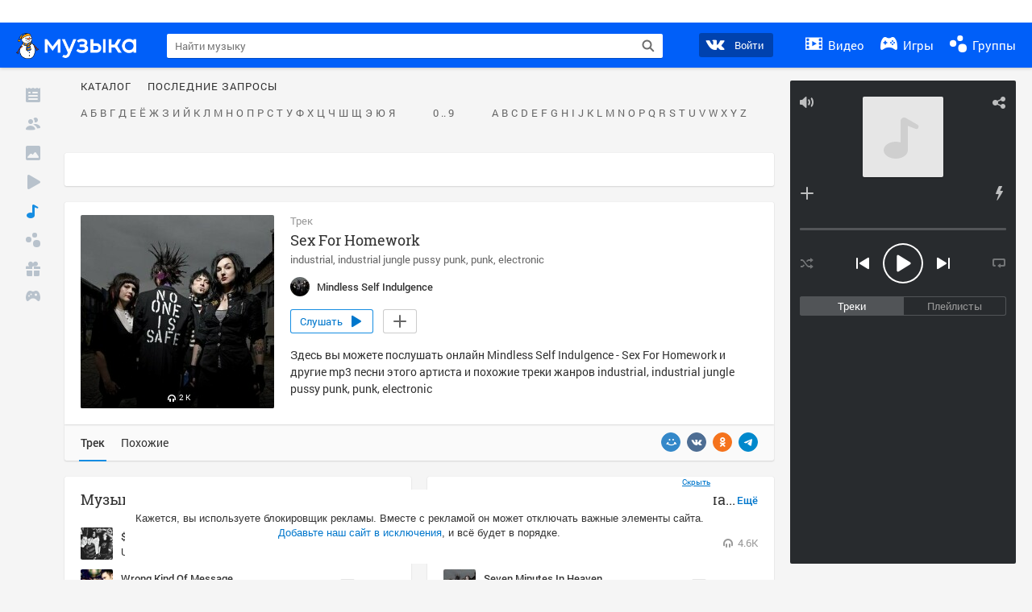

--- FILE ---
content_type: text/html; charset=utf-8
request_url: https://my.mail.ru/music/songs/mindless-self-indulgence-sex-for-homework-5a2e921a524837734da7b860158a5e8f
body_size: 74979
content:
<!DOCTYPE html>
<html>
<head >
	<meta charset="UTF-8">
	<meta http-equiv="X-UA-Compatible" content="IE=edge">

	<title>Sex For Homework - Mindless Self Indulgence - Слушать онлайн. Музыка Mail.Ru</title>

	<meta name="title" content="Sex For Homework - Mindless Self Indulgence - Слушать онлайн. Музыка Mail.Ru" />
	<meta name="description" content="Слушать онлайн Sex For Homework - Mindless Self Indulgence. Бесплатное прослушивание музыки на Музыка Mail.Ru" />
	<meta name="og:title" content="Sex For Homework - Mindless Self Indulgence" />
	<meta name="og:description" content="#industrial #industrial jungle pussy punk #punk #electronic #moosic" />

	<meta property="twitter:title" content="Sex For Homework - Mindless Self Indulgence" />
	<meta property="twitter:description" content="#industrial #industrial jungle pussy punk #punk #electronic #moosic" />

		<meta name="og:url" content="https://my.mail.ru/music/songs/mindless-self-indulgence-sex-for-homework-5a2e921a524837734da7b860158a5e8f" />


	<meta name="og:locale" content="ru_RU" />


			<link rel="image_src" href="https://avt-2.foto.mail.ru/community/mindless_self_indulgence/_avatarbig" />
			<meta name="og:image" content="https://avt-2.foto.mail.ru/community/mindless_self_indulgence/_avatarbig" />
			<meta name="twitter:image" content="https://avt-2.foto.mail.ru/community/mindless_self_indulgence/_avatarbig" />


	<link rel="canonical" href="//my.mail.ru/music/songs/mindless-self-indulgence-sex-for-homework-5a2e921a524837734da7b860158a5e8f" />

	<link rel="alternate" media="only screen and (max-width: 640px)" href="https://m.my.mail.ru/music/songs/mindless-self-indulgence-sex-for-homework-5a2e921a524837734da7b860158a5e8f">

	<link rel="icon" href="//my3.imgsmail.ru/mail/ru/images/my/compass/static/favicon/favicon.ico" />
	<link rel="shortcut icon" href="//my3.imgsmail.ru/mail/ru/images/my/compass/static/favicon/favicon.ico" />

		<link class="b-pages-css-item" rel="stylesheet" type="text/css" href="//my2.imgsmail.ru/mail/ru/css/new/music_reskin-blessed1_rev233881160e.css" />
		<link class="b-pages-css-item" rel="stylesheet" type="text/css" href="//my2.imgsmail.ru/mail/ru/css/new/music_reskin_rev233881160e.css" />

<script type="text/javascript">        window.webConsole = {};        window.webConsole.log = window.webConsole.time = window.webConsole.error = window.webConsole.timeEnd = window.webConsole.timeStatus = function () {};    </script><script id="js-require-data" type="text/plain">{"avatarHost": "","staticHost": "//my4.imgsmail.ru/mail/ru/images/js/myjs/mm/out/","contentHost": "//content.foto.my.mail.ru","isTestServer": false,"isBeta": false,"isPsi": false,"useMin": true,"useHash": true,"branch": "","startModules": [],"bundles": ["audio-player","console","tmpl","util","video-html5"],"isEnableBooster": false,"isNotUrlPostfix": true,"pageType": "music"}</script><script type="text/plain" id="modules-defines">[{"name":"404/404","path":"404/404_rev705b470020"},{"name":"actions/actions-carousel","path":"actions/actions-carousel_reveeed496acf"},{"name":"actions/prizes","path":"actions/prizes_rev73b6500fd0"},{"name":"actions/tmpl/actions-prizes","path":"actions/tmpl/actions-prizes_rev1b20a69ca1"},{"name":"actions/tmpl/actions-promo","path":"actions/tmpl/actions-promo_rev1b20a69ca1"},{"name":"actions/tmpl/prize-image-block","path":"actions/tmpl/prize-image-block_rev1b20a69ca1"},{"name":"actions/tmpl/prize-popup","path":"actions/tmpl/prize-popup_rev1b20a69ca1"},{"name":"actions/tmpl/prizes-list-item","path":"actions/tmpl/prizes-list-item_rev1b20a69ca1"},{"name":"actions/user-actions","path":"actions/user-actions_rev339ca00426"},{"name":"actions/user-prize-popup","path":"actions/user-prize-popup_rev1b20a69ca1"},{"name":"additional-banners","path":"additional-banners/main_rev7f98c5bd3a"},{"name":"admin-links","path":"admin-links/main_rev844744282d"},{"name":"admin/tmpl/pages/wisher/calendars","path":"admin/tmpl/pages/wisher/calendars_rev039bd25c47"},{"name":"admin/tmpl/pages/wisher/config","path":"admin/tmpl/pages/wisher/config_reve9438237af"},{"name":"admin/tmpl/pages/wisher/gifts","path":"admin/tmpl/pages/wisher/gifts_rev039bd25c47"},{"name":"admin/tmpl/pages/wisher/holidays","path":"admin/tmpl/pages/wisher/holidays_rev039bd25c47"},{"name":"admin/tmpl/pages/wisher/masks","path":"admin/tmpl/pages/wisher/masks_rev039bd25c47"},{"name":"admin/tmpl/pages/wisher/promo-video","path":"admin/tmpl/pages/wisher/promo-video_rev039bd25c47"},{"name":"admin/tmpl/wisher/calendar/calendar","path":"admin/tmpl/wisher/calendar/calendar_reve9438237af"},{"name":"admin/tmpl/wisher/calendar/calendars","path":"admin/tmpl/wisher/calendar/calendars_reve9438237af"},{"name":"admin/tmpl/wisher/calendar/edit-form","path":"admin/tmpl/wisher/calendar/edit-form_reve9438237af"},{"name":"admin/tmpl/wisher/calendar/edit-holiday-item","path":"admin/tmpl/wisher/calendar/edit-holiday-item_rev1da6df83bc"},{"name":"admin/tmpl/wisher/calendar/edit-holidays","path":"admin/tmpl/wisher/calendar/edit-holidays_rev1da6df83bc"},{"name":"admin/tmpl/wisher/calendar/edit-picture","path":"admin/tmpl/wisher/calendar/edit-picture_rev1da6df83bc"},{"name":"admin/tmpl/wisher/calendar/head","path":"admin/tmpl/wisher/calendar/head_reve9438237af"},{"name":"admin/tmpl/wisher/gifts/add-form","path":"admin/tmpl/wisher/gifts/add-form_rev1da6df83bc"},{"name":"admin/tmpl/wisher/gifts/day-cost","path":"admin/tmpl/wisher/gifts/day-cost_rev7c7a4dbd0b"},{"name":"admin/tmpl/wisher/gifts/edit-form","path":"admin/tmpl/wisher/gifts/edit-form_reve9438237af"},{"name":"admin/tmpl/wisher/gifts/edit-tag","path":"admin/tmpl/wisher/gifts/edit-tag_rev1da6df83bc"},{"name":"admin/tmpl/wisher/gifts/gift","path":"admin/tmpl/wisher/gifts/gift_reve9438237af"},{"name":"admin/tmpl/wisher/gifts/gifts","path":"admin/tmpl/wisher/gifts/gifts_reve9438237af"},{"name":"admin/tmpl/wisher/gifts/head","path":"admin/tmpl/wisher/gifts/head_reve9438237af"},{"name":"admin/tmpl/wisher/gifts/tag","path":"admin/tmpl/wisher/gifts/tag_reve9438237af"},{"name":"admin/tmpl/wisher/gifts/tag-form","path":"admin/tmpl/wisher/gifts/tag-form_reve9438237af"},{"name":"admin/tmpl/wisher/gifts/tags","path":"admin/tmpl/wisher/gifts/tags_reve9438237af"},{"name":"admin/tmpl/wisher/holiday/default-gift","path":"admin/tmpl/wisher/holiday/default-gift_rev7c7a4dbd0b"},{"name":"admin/tmpl/wisher/holiday/edit-date-item","path":"admin/tmpl/wisher/holiday/edit-date-item_rev1da6df83bc"},{"name":"admin/tmpl/wisher/holiday/edit-form","path":"admin/tmpl/wisher/holiday/edit-form_reve9438237af"},{"name":"admin/tmpl/wisher/holiday/edit-picture","path":"admin/tmpl/wisher/holiday/edit-picture_rev1da6df83bc"},{"name":"admin/tmpl/wisher/holiday/head","path":"admin/tmpl/wisher/holiday/head_reve9438237af"},{"name":"admin/tmpl/wisher/holiday/holiday","path":"admin/tmpl/wisher/holiday/holiday_reve9438237af"},{"name":"admin/tmpl/wisher/holiday/holidays","path":"admin/tmpl/wisher/holiday/holidays_reve9438237af"},{"name":"admin/tmpl/wisher/masks/edit-form","path":"admin/tmpl/wisher/masks/edit-form_reve9438237af"},{"name":"admin/tmpl/wisher/masks/edit-picture","path":"admin/tmpl/wisher/masks/edit-picture_reve9438237af"},{"name":"admin/tmpl/wisher/masks/edit-zip","path":"admin/tmpl/wisher/masks/edit-zip_reve9438237af"},{"name":"admin/tmpl/wisher/masks/head","path":"admin/tmpl/wisher/masks/head_reve9438237af"},{"name":"admin/tmpl/wisher/masks/mask","path":"admin/tmpl/wisher/masks/mask_reve9438237af"},{"name":"admin/tmpl/wisher/masks/masks","path":"admin/tmpl/wisher/masks/masks_reve9438237af"},{"name":"admin/tmpl/wisher/promo-video/edit-date-item","path":"admin/tmpl/wisher/promo-video/edit-date-item_reve9438237af"},{"name":"admin/tmpl/wisher/promo-video/edit-form","path":"admin/tmpl/wisher/promo-video/edit-form_reve9438237af"},{"name":"admin/tmpl/wisher/promo-video/edit-picture","path":"admin/tmpl/wisher/promo-video/edit-picture_reve9438237af"},{"name":"admin/tmpl/wisher/promo-video/edit-video","path":"admin/tmpl/wisher/promo-video/edit-video_reve9438237af"},{"name":"admin/tmpl/wisher/promo-video/head","path":"admin/tmpl/wisher/promo-video/head_reve9438237af"},{"name":"admin/tmpl/wisher/promo-video/video","path":"admin/tmpl/wisher/promo-video/video_reve9438237af"},{"name":"admin/tmpl/wisher/promo-video/videos","path":"admin/tmpl/wisher/promo-video/videos_reve9438237af"},{"name":"admin/wisher/base/add-form","path":"admin/wisher/base/add-form_revd9c24d5ad0"},{"name":"admin/wisher/base/collection","path":"admin/wisher/base/collection_revd9c24d5ad0"},{"name":"admin/wisher/base/edit-form","path":"admin/wisher/base/edit-form_revd9c24d5ad0"},{"name":"admin/wisher/base/edit-picture","path":"admin/wisher/base/edit-picture_revd9c24d5ad0"},{"name":"admin/wisher/base/item","path":"admin/wisher/base/item_revdd0225ad4d"},{"name":"admin/wisher/base/model","path":"admin/wisher/base/model_revd9c24d5ad0"},{"name":"admin/wisher/base/page","path":"admin/wisher/base/page_rev339ca00426"},{"name":"admin/wisher/calendar/add-form","path":"admin/wisher/calendar/add-form_revdd0225ad4d"},{"name":"admin/wisher/calendar/calendar","path":"admin/wisher/calendar/calendar_revdd0225ad4d"},{"name":"admin/wisher/calendar/edit-form","path":"admin/wisher/calendar/edit-form_revdd0225ad4d"},{"name":"admin/wisher/calendar/edit-holidays","path":"admin/wisher/calendar/edit-holidays_revdd0225ad4d"},{"name":"admin/wisher/calendar/edit-picture","path":"admin/wisher/calendar/edit-picture_revdd0225ad4d"},{"name":"admin/wisher/calendar/page","path":"admin/wisher/calendar/page_revdd0225ad4d"},{"name":"admin/wisher/collections/calendars","path":"admin/wisher/collections/calendars_revdd0225ad4d"},{"name":"admin/wisher/collections/gifts","path":"admin/wisher/collections/gifts_revdd0225ad4d"},{"name":"admin/wisher/collections/holidays","path":"admin/wisher/collections/holidays_revdd0225ad4d"},{"name":"admin/wisher/collections/masks","path":"admin/wisher/collections/masks_revdd0225ad4d"},{"name":"admin/wisher/collections/promo-video","path":"admin/wisher/collections/promo-video_revdd0225ad4d"},{"name":"admin/wisher/collections/tags","path":"admin/wisher/collections/tags_revdd0225ad4d"},{"name":"admin/wisher/gifts/add-form","path":"admin/wisher/gifts/add-form_revdd0225ad4d"},{"name":"admin/wisher/gifts/edit-form","path":"admin/wisher/gifts/edit-form_revdd0225ad4d"},{"name":"admin/wisher/gifts/gift","path":"admin/wisher/gifts/gift_revdd0225ad4d"},{"name":"admin/wisher/gifts/page","path":"admin/wisher/gifts/page_revdd0225ad4d"},{"name":"admin/wisher/gifts/tags","path":"admin/wisher/gifts/tags_revdd0225ad4d"},{"name":"admin/wisher/holiday/add-form","path":"admin/wisher/holiday/add-form_revdd0225ad4d"},{"name":"admin/wisher/holiday/default-gift","path":"admin/wisher/holiday/default-gift_revdd0225ad4d"},{"name":"admin/wisher/holiday/edit-form","path":"admin/wisher/holiday/edit-form_revf41bf09084"},{"name":"admin/wisher/holiday/edit-picture","path":"admin/wisher/holiday/edit-picture_revdd0225ad4d"},{"name":"admin/wisher/holiday/holiday","path":"admin/wisher/holiday/holiday_revdd0225ad4d"},{"name":"admin/wisher/holiday/page","path":"admin/wisher/holiday/page_revdd0225ad4d"},{"name":"admin/wisher/masks/add-form","path":"admin/wisher/masks/add-form_revdd0225ad4d"},{"name":"admin/wisher/masks/edit-form","path":"admin/wisher/masks/edit-form_revdd0225ad4d"},{"name":"admin/wisher/masks/edit-picture","path":"admin/wisher/masks/edit-picture_revdd0225ad4d"},{"name":"admin/wisher/masks/edit-zip","path":"admin/wisher/masks/edit-zip_revdd0225ad4d"},{"name":"admin/wisher/masks/mask","path":"admin/wisher/masks/mask_revdd0225ad4d"},{"name":"admin/wisher/masks/page","path":"admin/wisher/masks/page_revdd0225ad4d"},{"name":"admin/wisher/models/calendar","path":"admin/wisher/models/calendar_revdd0225ad4d"},{"name":"admin/wisher/models/gift","path":"admin/wisher/models/gift_revdd0225ad4d"},{"name":"admin/wisher/models/holiday","path":"admin/wisher/models/holiday_revdd0225ad4d"},{"name":"admin/wisher/models/mask","path":"admin/wisher/models/mask_revdd0225ad4d"},{"name":"admin/wisher/models/promo-video","path":"admin/wisher/models/promo-video_revdd0225ad4d"},{"name":"admin/wisher/models/tag","path":"admin/wisher/models/tag_revdd0225ad4d"},{"name":"admin/wisher/promo-video/add-form","path":"admin/wisher/promo-video/add-form_revdd0225ad4d"},{"name":"admin/wisher/promo-video/edit-form","path":"admin/wisher/promo-video/edit-form_revdd0225ad4d"},{"name":"admin/wisher/promo-video/edit-picture","path":"admin/wisher/promo-video/edit-picture_revdd0225ad4d"},{"name":"admin/wisher/promo-video/edit-video","path":"admin/wisher/promo-video/edit-video_revdd0225ad4d"},{"name":"admin/wisher/promo-video/page","path":"admin/wisher/promo-video/page_revdd0225ad4d"},{"name":"admin/wisher/promo-video/promo-video","path":"admin/wisher/promo-video/promo-video_revdd0225ad4d"},{"name":"admin/wisher/utils","path":"admin/wisher/utils_reve9438237af"},{"name":"animated-tabs","path":"animated-tabs/main_revbd1169583c"},{"name":"anketa","path":"anketa/main_revff85fd8484"},{"name":"anketa/languages","path":"anketa/languages_revff85fd8484"},{"name":"anketa/partner","path":"anketa/partner_revff85fd8484"},{"name":"anketa/region","path":"anketa/region_reve37205de4b"},{"name":"app","path":"app/main_reva446296012"},{"name":"app.init","path":"app.init_revb7f5eb4395"},{"name":"app/banners","path":"app/banners_revf7c80c8421"},{"name":"app/channel","path":"app/channel_reve5920a456e"},{"name":"app/comet","path":"app/comet_revff85fd8484"},{"name":"app/history","path":"app/history_revdc0135438b"},{"name":"app/page-loader","path":"app/page-loader_revf71af83bd2"},{"name":"app/process-go-options","path":"app/process-go-options_revbd1169583c"},{"name":"app/section","path":"app/section_revbd1169583c"},{"name":"app/timing-stat","path":"app/timing-stat_revff85fd8484"},{"name":"app_catalog","path":"app_catalog/main_revbeeb43919a"},{"name":"app_catalog-old","path":"app_catalog-old/main_rev90871c6048"},{"name":"app_catalog-old/best","path":"app_catalog-old/best_revc96c19cba1"},{"name":"app_catalog-old/carousel","path":"app_catalog-old/carousel_revc96c19cba1"},{"name":"app_catalog-old/countdown","path":"app_catalog-old/countdown_revc96c19cba1"},{"name":"app_catalog-old/hilo-tizer","path":"app_catalog-old/hilo-tizer_revdd0225ad4d"},{"name":"app_catalog-old/installed","path":"app_catalog-old/installed_revc96c19cba1"},{"name":"app_catalog-old/leftmenu","path":"app_catalog-old/leftmenu_revc96c19cba1"},{"name":"app_catalog-old/notify","path":"app_catalog-old/notify_revc96c19cba1"},{"name":"app_catalog-old/promo/bonus-popup","path":"app_catalog-old/promo/bonus-popup_revc96c19cba1"},{"name":"app_catalog-old/tmpl/best","path":"app_catalog-old/tmpl/best_revc96c19cba1"},{"name":"app_catalog-old/tmpl/carousel","path":"app_catalog-old/tmpl/carousel_revc96c19cba1"},{"name":"app_catalog-old/tmpl/countdown","path":"app_catalog-old/tmpl/countdown_revc96c19cba1"},{"name":"app_catalog-old/tmpl/game-card","path":"app_catalog-old/tmpl/game-card_rev35826af76f"},{"name":"app_catalog-old/tmpl/game-card-friends","path":"app_catalog-old/tmpl/game-card-friends_revc96c19cba1"},{"name":"app_catalog-old/tmpl/game-notifies","path":"app_catalog-old/tmpl/game-notifies_revc96c19cba1"},{"name":"app_catalog-old/tmpl/game-notifies-list","path":"app_catalog-old/tmpl/game-notifies-list_revc96c19cba1"},{"name":"app_catalog-old/tmpl/hilo-tizer","path":"app_catalog-old/tmpl/hilo-tizer_revb29c08b37f"},{"name":"app_catalog-old/tmpl/installed","path":"app_catalog-old/tmpl/installed_revc96c19cba1"},{"name":"app_catalog-old/tmpl/list","path":"app_catalog-old/tmpl/list_revc96c19cba1"},{"name":"app_catalog-old/tmpl/list-item","path":"app_catalog-old/tmpl/list-item_revc96c19cba1"},{"name":"app_catalog-old/user-apps","path":"app_catalog-old/user-apps_revc96c19cba1"},{"name":"app_catalog-old/view/catalog","path":"app_catalog-old/view/catalog_revc96c19cba1"},{"name":"app_catalog/app-of-the-day","path":"app_catalog/app-of-the-day_revc6f27588fd"},{"name":"app_catalog/carousel","path":"app_catalog/carousel_revc96caa38df"},{"name":"app_catalog/chosenGenreApps","path":"app_catalog/chosenGenreApps_rev0de2a3f73c"},{"name":"app_catalog/countdown","path":"app_catalog/countdown_rev2c1cbf4c74"},{"name":"app_catalog/genreApps","path":"app_catalog/genreApps_revb58896eead"},{"name":"app_catalog/hilo-tizer","path":"app_catalog/hilo-tizer_revb7f5eb4395"},{"name":"app_catalog/installed","path":"app_catalog/installed_rev9f63ec6d6c"},{"name":"app_catalog/leftmenu","path":"app_catalog/leftmenu_revbd1169583c"},{"name":"app_catalog/notify","path":"app_catalog/notify_rev35826af76f"},{"name":"app_catalog/promo/bonus-popup","path":"app_catalog/promo/bonus-popup_revc1ea394468"},{"name":"app_catalog/tmpl/app-of-the-day","path":"app_catalog/tmpl/app-of-the-day_revc6f27588fd"},{"name":"app_catalog/tmpl/apps-genre","path":"app_catalog/tmpl/apps-genre_revc96c19cba1"},{"name":"app_catalog/tmpl/best","path":"app_catalog/tmpl/best_revff85fd8484"},{"name":"app_catalog/tmpl/carousel","path":"app_catalog/tmpl/carousel_rev0de2a3f73c"},{"name":"app_catalog/tmpl/countdown","path":"app_catalog/tmpl/countdown_revff85fd8484"},{"name":"app_catalog/tmpl/game-card","path":"app_catalog/tmpl/game-card_rev0de2a3f73c"},{"name":"app_catalog/tmpl/game-card-friends","path":"app_catalog/tmpl/game-card-friends_rev520f684f4e"},{"name":"app_catalog/tmpl/game-notifies","path":"app_catalog/tmpl/game-notifies_revff85fd8484"},{"name":"app_catalog/tmpl/game-notifies-list","path":"app_catalog/tmpl/game-notifies-list_revbd1169583c"},{"name":"app_catalog/tmpl/hilo-tizer","path":"app_catalog/tmpl/hilo-tizer_rev988d94f6cd"},{"name":"app_catalog/tmpl/installed","path":"app_catalog/tmpl/installed_revc96c19cba1"},{"name":"app_catalog/tmpl/list","path":"app_catalog/tmpl/list_rev0de2a3f73c"},{"name":"app_catalog/tmpl/list-item","path":"app_catalog/tmpl/list-item_rev0de2a3f73c"},{"name":"app_catalog/tmpl/list-item-fake","path":"app_catalog/tmpl/list-item-fake_rev0f3caeedc8"},{"name":"app_catalog/tmpl/list-item-pic","path":"app_catalog/tmpl/list-item-pic_rev0de2a3f73c"},{"name":"app_catalog/user-apps","path":"app_catalog/user-apps_rev69b9e698b1"},{"name":"app_catalog/view/catalog","path":"app_catalog/view/catalog_rev94debffc7f"},{"name":"app_catalog/vkplay","path":"app_catalog/vkplay_reve0791fe47f"},{"name":"app_remove-popup","path":"app_remove-popup/main_revc99aacceb8"},{"name":"app_remove-popup/tmpl/removeAppPopup","path":"app_remove-popup/tmpl/removeAppPopup_revc96c19cba1"},{"name":"app_search","path":"app_search/main_revc96c19cba1"},{"name":"app_search/tmpl/list","path":"app_search/tmpl/list_rev5f12aff475"},{"name":"app_search/tmpl/list-item-search","path":"app_search/tmpl/list-item-search_rev5f12aff475"},{"name":"app_search/tmpl/removeAppPopup","path":"app_search/tmpl/removeAppPopup_rev2249895851"},{"name":"apps","path":"apps/main_reve9ab9a4ca5"},{"name":"apps-promo/collections/top","path":"apps-promo/collections/top_revbd1169583c"},{"name":"apps-promo/diamonds","path":"apps-promo/diamonds_rev44645fbf02"},{"name":"apps-promo/double-mailiki","path":"apps-promo/double-mailiki_rev44645fbf02"},{"name":"apps-promo/easy-money","path":"apps-promo/easy-money_revb3feb3e0e7"},{"name":"apps-promo/game-club","path":"apps-promo/game-club_rev9ee13f5191"},{"name":"apps-promo/inc/wheel-of-fortune-bonus","path":"apps-promo/inc/wheel-of-fortune-bonus_rev12c722b871"},{"name":"apps-promo/inc/wheel-of-fortune-wheel","path":"apps-promo/inc/wheel-of-fortune-wheel_rev12c722b871"},{"name":"apps-promo/models/wheel-of-fortune","path":"apps-promo/models/wheel-of-fortune_rev12c722b871"},{"name":"apps-promo/retention-gift","path":"apps-promo/retention-gift_rev44645fbf02"},{"name":"apps-promo/rx2","path":"apps-promo/rx2_rev44645fbf02"},{"name":"apps-promo/tmpl/modal-diamonds-bonus","path":"apps-promo/tmpl/modal-diamonds-bonus_revbd1169583c"},{"name":"apps-promo/tmpl/modal-diamonds-decor","path":"apps-promo/tmpl/modal-diamonds-decor_rev2361bca24f"},{"name":"apps-promo/tmpl/modal-diamonds-rules","path":"apps-promo/tmpl/modal-diamonds-rules_rev3ac15932d4"},{"name":"apps-promo/tmpl/modal-diamonds-top","path":"apps-promo/tmpl/modal-diamonds-top_rev2361bca24f"},{"name":"apps-promo/tmpl/modal-diamonds-top-list","path":"apps-promo/tmpl/modal-diamonds-top-list_rev2361bca24f"},{"name":"apps-promo/tmpl/modal-easy-money","path":"apps-promo/tmpl/modal-easy-money_revb3feb3e0e7"},{"name":"apps-promo/tmpl/modal-retention-gift","path":"apps-promo/tmpl/modal-retention-gift_rev44645fbf02"},{"name":"apps-promo/tmpl/modal-retention-gift-catched","path":"apps-promo/tmpl/modal-retention-gift-catched_revcd07f7d71c"},{"name":"apps-promo/tmpl/modal-retention-gift-rules","path":"apps-promo/tmpl/modal-retention-gift-rules_revd1747cec74"},{"name":"apps-promo/tmpl/modal-retention-gift-welcome","path":"apps-promo/tmpl/modal-retention-gift-welcome_revd2a1fd5fe8"},{"name":"apps-promo/tmpl/modal-toy-set","path":"apps-promo/tmpl/modal-toy-set_rev0f46dd18ba"},{"name":"apps-promo/tmpl/modal-toy-set-bonus","path":"apps-promo/tmpl/modal-toy-set-bonus_rev0f46dd18ba"},{"name":"apps-promo/tmpl/modal-toy-set-error","path":"apps-promo/tmpl/modal-toy-set-error_rev0f46dd18ba"},{"name":"apps-promo/tmpl/modal-toy-set-rules","path":"apps-promo/tmpl/modal-toy-set-rules_rev0f46dd18ba"},{"name":"apps-promo/tmpl/modal-toy-set-toy","path":"apps-promo/tmpl/modal-toy-set-toy_rev0f46dd18ba"},{"name":"apps-promo/tmpl/modal-wheel-of-fortune","path":"apps-promo/tmpl/modal-wheel-of-fortune_rev12c722b871"},{"name":"apps-promo/tmpl/modal-wheel-of-fortune-bonus","path":"apps-promo/tmpl/modal-wheel-of-fortune-bonus_rev12c722b871"},{"name":"apps-promo/tmpl/modal-wheel-of-fortune-error","path":"apps-promo/tmpl/modal-wheel-of-fortune-error_rev12c722b871"},{"name":"apps-promo/tmpl/modal-x2-rules","path":"apps-promo/tmpl/modal-x2-rules_rev35826af76f"},{"name":"apps-promo/toy-set","path":"apps-promo/toy-set_rev2c1cbf4c74"},{"name":"apps-promo/wheel-of-fortune","path":"apps-promo/wheel-of-fortune_rev44645fbf02"},{"name":"apps/catalog","path":"apps/catalog_reva51dfb0339"},{"name":"apps/countdown-element-container","path":"apps/countdown-element-container_rev91fde143bb"},{"name":"apps/disable-autoinit","path":"apps/disable-autoinit_revff85fd8484"},{"name":"apps/element-scroll","path":"apps/element-scroll_revff85fd8484"},{"name":"apps/event-countdown","path":"apps/event-countdown_rev91fde143bb"},{"name":"apps/external","path":"apps/external_rev7807292d01"},{"name":"apps/external-src","path":"apps/external-src_rev6a65a00bc0"},{"name":"apps/game-bubble","path":"apps/game-bubble_rev91fde143bb"},{"name":"apps/game-bubbles","path":"apps/game-bubbles_rev91fde143bb"},{"name":"apps/hilo-game","path":"apps/hilo-game_revb7f5eb4395"},{"name":"apps/hilo-helpers","path":"apps/hilo-helpers_revc743d71c84"},{"name":"apps/hilo-howto","path":"apps/hilo-howto_revc743d71c84"},{"name":"apps/modal","path":"apps/modal_rev12c722b871"},{"name":"apps/preroll","path":"apps/preroll_revcccb980eca"},{"name":"apps/promo","path":"apps/promo_rev82107a1120"},{"name":"apps/promo-layer","path":"apps/promo-layer_rev1aa3496a9d"},{"name":"apps/score","path":"apps/score_revbd1169583c"},{"name":"apps/tmpl/catalog","path":"apps/tmpl/catalog_revff85fd8484"},{"name":"apps/tmpl/create-my-notification","path":"apps/tmpl/create-my-notification_revf26e3150d4"},{"name":"apps/tmpl/game-bubble","path":"apps/tmpl/game-bubble_rev052150aacf"},{"name":"apps/tmpl/hilo-suitable-apps","path":"apps/tmpl/hilo-suitable-apps_rev90871c6048"},{"name":"apps/tmpl/hilo-top","path":"apps/tmpl/hilo-top_rev90871c6048"},{"name":"apps/tmpl/modal","path":"apps/tmpl/modal_rev2361bca24f"},{"name":"apps/tmpl/preroll","path":"apps/tmpl/preroll_revcccb980eca"},{"name":"apps/tmpl/promo-layer","path":"apps/tmpl/promo-layer_rev9352dc081a"},{"name":"apps/tmpl/promo-layer-slide","path":"apps/tmpl/promo-layer-slide_rev9352dc081a"},{"name":"apps/tmpl/score-top","path":"apps/tmpl/score-top_revbd1169583c"},{"name":"audio-player","path":"audio-player/main_revff85fd8484"},{"name":"audio-player/player","path":"audio-player/player_rev67fe8d3f21"},{"name":"audio-player/playlist","path":"audio-player/playlist_revff85fd8484"},{"name":"audio-player/track","path":"audio-player/track_rev4213dc577a"},{"name":"audio_player","path":"audio_player/main_rev7aa487c7bd"},{"name":"auth-info","path":"auth-info/main_rev5f12aff475"},{"name":"authorization","path":"authorization/main_rev368dbcdda1"},{"name":"avatar-edit","path":"avatar-edit/main_rev1e4c553239"},{"name":"avatar-edit/popup","path":"avatar-edit/popup_revdd0225ad4d"},{"name":"avatar-edit/tmpl/main","path":"avatar-edit/tmpl/main_rev8bca542c51"},{"name":"balance/balance","path":"balance/balance_reve5920a456e"},{"name":"balance/balance-details","path":"balance/balance-details_reve5920a456e"},{"name":"balance/models/balance-model","path":"balance/models/balance-model_revfaee9c1b3a"},{"name":"balance/tmpl/app-navigation-balance","path":"balance/tmpl/app-navigation-balance_reve5920a456e"},{"name":"balance/tmpl/balance","path":"balance/tmpl/balance_rev8d34c60974"},{"name":"balance/tmpl/balance-detail-popup-content","path":"balance/tmpl/balance-detail-popup-content_reve5920a456e"},{"name":"balance/tmpl/balance-details","path":"balance/tmpl/balance-details_reve5920a456e"},{"name":"banner-updater/index","path":"banner-updater/index_revdd0225ad4d"},{"name":"banners-block/index","path":"banners-block/index_revbffe6e4809"},{"name":"base/collection","path":"base/collection_rev131693430b"},{"name":"base/event","path":"base/event_rev131693430b"},{"name":"base/model","path":"base/model_rev131693430b"},{"name":"base/page","path":"base/page_revcd07f7d71c"},{"name":"base/router","path":"base/router_rev131693430b"},{"name":"base/view","path":"base/view_revd360c5c6ff"},{"name":"battlepass","path":"battlepass/main_revf86cc935c3"},{"name":"battlepass/enums","path":"battlepass/enums_rev7f98c5bd3a"},{"name":"battlepass/helpers","path":"battlepass/helpers_rev25d78fd994"},{"name":"battlepass/index","path":"battlepass/index_rev7f98c5bd3a"},{"name":"battlepass/tmpl/battlepass","path":"battlepass/tmpl/battlepass_rev25d78fd994"},{"name":"battlepass/tmpl/countdown","path":"battlepass/tmpl/countdown_rev7f98c5bd3a"},{"name":"battlepass/tmpl/levels","path":"battlepass/tmpl/levels_rev25d78fd994"},{"name":"battlepass/tmpl/open","path":"battlepass/tmpl/open_rev7f98c5bd3a"},{"name":"battlepass/tmpl/premium","path":"battlepass/tmpl/premium_rev7f98c5bd3a"},{"name":"battlepass/tmpl/prize","path":"battlepass/tmpl/prize_rev7f98c5bd3a"},{"name":"battlepass/tmpl/rules","path":"battlepass/tmpl/rules_rev7f98c5bd3a"},{"name":"battlepass/tmpl/state","path":"battlepass/tmpl/state_rev25d78fd994"},{"name":"battlepass/tmpl/table","path":"battlepass/tmpl/table_rev7f98c5bd3a"},{"name":"battlepass/types","path":"battlepass/types_rev7f98c5bd3a"},{"name":"blocks/tmpl/css-versions","path":"blocks/tmpl/css-versions_rev039bd25c47"},{"name":"blocks/tmpl/custom/svg-sprite-game-client-promo-versions","path":"blocks/tmpl/custom/svg-sprite-game-client-promo-versions_rev91fde143bb"},{"name":"blocks/tmpl/js-versions","path":"blocks/tmpl/js-versions_rev039bd25c47"},{"name":"blocks/tmpl/svg-sprite-all-versions","path":"blocks/tmpl/svg-sprite-all-versions_rev2c1cbf4c74"},{"name":"blocks/tmpl/svg-sprite-music-versions","path":"blocks/tmpl/svg-sprite-music-versions_rev8181ec5380"},{"name":"blocks/tmpl/svg-sprite-promo-versions","path":"blocks/tmpl/svg-sprite-promo-versions_rev91fde143bb"},{"name":"breadcrumbs/breadcrumbs","path":"breadcrumbs/breadcrumbs_revd003683cf4"},{"name":"bundles/all","path":"bundles/all_rev8181ec5380"},{"name":"bundles/audio-player","path":"bundles/audio-player_rev67fe8d3f21"},{"name":"bundles/tmpl","path":"bundles/tmpl_reve5920a456e"},{"name":"bundles/util","path":"bundles/util_revd203ebda19"},{"name":"bundles/video-html5","path":"bundles/video-html5_rev9550460280"},{"name":"buy-badges","path":"buy-badges/main_rev9ef5ddb9a3"},{"name":"buy-badges/main-old","path":"buy-badges/main-old_rev9ef5ddb9a3"},{"name":"buy-badges/tmpl/buy-badges-popup","path":"buy-badges/tmpl/buy-badges-popup_rev988d94f6cd"},{"name":"captcha","path":"captcha/main_rev4582479046"},{"name":"captcha/tmpl/main","path":"captcha/tmpl/main_revff85fd8484"},{"name":"cashback-history/cashback-history","path":"cashback-history/cashback-history_rev64d8bc48dd"},{"name":"cashback-history/tmpl/cashback-history","path":"cashback-history/tmpl/cashback-history_rev64d8bc48dd"},{"name":"cashback-history/tmpl/cashback-history-item","path":"cashback-history/tmpl/cashback-history-item_rev64d8bc48dd"},{"name":"catalog","path":"catalog/main_revff85fd8484"},{"name":"catalog/friends","path":"catalog/friends_revec1bdbf33a"},{"name":"catalog/main/filter","path":"catalog/main/filter_revff85fd8484"},{"name":"catalog/main/list","path":"catalog/main/list_reva446296012"},{"name":"catalog/main/search","path":"catalog/main/search_revff85fd8484"},{"name":"chart","path":"chart/main_revbd1169583c"},{"name":"chart/highcharts","path":"chart/highcharts_revbd1169583c"},{"name":"checkbox-list","path":"checkbox-list/main_reve5920a456e"},{"name":"checkbox-list/index","path":"checkbox-list/index_revdd0225ad4d"},{"name":"checkbox-list/tmpl/checkbox","path":"checkbox-list/tmpl/checkbox_revdd0225ad4d"},{"name":"checkbox-list/tmpl/checkboxList","path":"checkbox-list/tmpl/checkboxList_revdd0225ad4d"},{"name":"checkbox-list/types","path":"checkbox-list/types_reve5920a456e"},{"name":"choice-friends","path":"choice-friends/main_revff85fd8484"},{"name":"choice-friends/tmpl/partner/main","path":"choice-friends/tmpl/partner/main_rev3972016021"},{"name":"client-server","path":"client-server_rev9550460280"},{"name":"collections/actions/list","path":"collections/actions/list_revb58896eead"},{"name":"collections/apps/catalog","path":"collections/apps/catalog_reveeed496acf"},{"name":"collections/apps/catalog-my","path":"collections/apps/catalog-my_rev0de2a3f73c"},{"name":"collections/apps/catalog-old","path":"collections/apps/catalog-old_revc96c19cba1"},{"name":"collections/apps/catalog-vkplay","path":"collections/apps/catalog-vkplay_reve0791fe47f"},{"name":"collections/apps/friends","path":"collections/apps/friends_revbd1169583c"},{"name":"collections/apps/notifies","path":"collections/apps/notifies_revbd1169583c"},{"name":"collections/apps/recommendations","path":"collections/apps/recommendations_revbd1169583c"},{"name":"collections/apps/search","path":"collections/apps/search_reve13d842fe8"},{"name":"collections/apps/types","path":"collections/apps/types_reveeed496acf"},{"name":"collections/audio/items","path":"collections/audio/items_revbd1169583c"},{"name":"collections/audio/playlists","path":"collections/audio/playlists_revbd1169583c"},{"name":"collections/audio/search","path":"collections/audio/search_revbd1169583c"},{"name":"collections/audio/suggest","path":"collections/audio/suggest_revdd0225ad4d"},{"name":"collections/comments/comments","path":"collections/comments/comments_revbd1169583c"},{"name":"collections/dialogues/list","path":"collections/dialogues/list_reve13d842fe8"},{"name":"collections/dialogues/messages","path":"collections/dialogues/messages_revbd1169583c"},{"name":"collections/education/college/faculties","path":"collections/education/college/faculties_revbd1169583c"},{"name":"collections/education/college/items","path":"collections/education/college/items_revbd1169583c"},{"name":"collections/education/institute/departments","path":"collections/education/institute/departments_revbd1169583c"},{"name":"collections/education/institute/faculties","path":"collections/education/institute/faculties_revbd1169583c"},{"name":"collections/education/institute/items","path":"collections/education/institute/items_revbd1169583c"},{"name":"collections/education/schools","path":"collections/education/schools_revbd1169583c"},{"name":"collections/geo/cities","path":"collections/geo/cities_rev3972016021"},{"name":"collections/geo/countries","path":"collections/geo/countries_rev3972016021"},{"name":"collections/geo/geo","path":"collections/geo/geo_revbd1169583c"},{"name":"collections/geo/house","path":"collections/geo/house_revbd1169583c"},{"name":"collections/geo/regions","path":"collections/geo/regions_rev3972016021"},{"name":"collections/geo/search","path":"collections/geo/search_revbd1169583c"},{"name":"collections/geo/streets","path":"collections/geo/streets_revbd1169583c"},{"name":"collections/groups/items","path":"collections/groups/items_revbd1169583c"},{"name":"collections/hashtags/suggest","path":"collections/hashtags/suggest_revdd0225ad4d"},{"name":"collections/moderation/queue","path":"collections/moderation/queue_revbd1169583c"},{"name":"collections/notifications/alerts","path":"collections/notifications/alerts_rev35826af76f"},{"name":"collections/notifications/list","path":"collections/notifications/list_revdd0225ad4d"},{"name":"collections/notifications/settings","path":"collections/notifications/settings_revbd1169583c"},{"name":"collections/photo/albums","path":"collections/photo/albums_revbd1169583c"},{"name":"collections/photo/items","path":"collections/photo/items_revbd1169583c"},{"name":"collections/users/comment-mention-users","path":"collections/users/comment-mention-users_revbd1169583c"},{"name":"collections/users/followers","path":"collections/users/followers_revbd1169583c"},{"name":"collections/users/friends","path":"collections/users/friends_revbd1169583c"},{"name":"collections/users/search","path":"collections/users/search_revf71af83bd2"},{"name":"collections/users/visitors","path":"collections/users/visitors_revbd1169583c"},{"name":"collections/video/albums","path":"collections/video/albums_revbd1169583c"},{"name":"collections/video/best","path":"collections/video/best_revbd1169583c"},{"name":"collections/video/channels","path":"collections/video/channels_revbd1169583c"},{"name":"collections/video/channels-with-promo","path":"collections/video/channels-with-promo_revbd1169583c"},{"name":"collections/video/follows","path":"collections/video/follows_revbd1169583c"},{"name":"collections/video/friends","path":"collections/video/friends_revbd1169583c"},{"name":"collections/video/items","path":"collections/video/items_revf33aa984bf"},{"name":"collections/video/recommend","path":"collections/video/recommend_revbd1169583c"},{"name":"collections/video/related","path":"collections/video/related_revbd1169583c"},{"name":"collections/video/search","path":"collections/video/search_revbd9e073138"},{"name":"collections/video/subscriptions","path":"collections/video/subscriptions_revbd1169583c"},{"name":"collections/video/suggest","path":"collections/video/suggest_revdd0225ad4d"},{"name":"collections/video/top","path":"collections/video/top_reva60accd304"},{"name":"comments","path":"comments/main_revbd1169583c"},{"name":"comments/answer","path":"comments/answer_revff85fd8484"},{"name":"comments/item","path":"comments/item_revbd1169583c"},{"name":"comments/like","path":"comments/like_rev1da6df83bc"},{"name":"comments/stat","path":"comments/stat_revbd1169583c"},{"name":"comments/tmpl/item","path":"comments/tmpl/item_reva81b984acb"},{"name":"comments/tmpl/settings","path":"comments/tmpl/settings_revbd1169583c"},{"name":"comments/tmpl/text","path":"comments/tmpl/text_reva81b984acb"},{"name":"comments/tmpl/writer/audio-item","path":"comments/tmpl/writer/audio-item_revff85fd8484"},{"name":"comments/tmpl/writer/main","path":"comments/tmpl/writer/main_revbd1169583c"},{"name":"comments/tmpl/writer/photo-item","path":"comments/tmpl/writer/photo-item_revff85fd8484"},{"name":"comments/tmpl/writer/video-item","path":"comments/tmpl/writer/video-item_revff85fd8484"},{"name":"comments/writer","path":"comments/writer_reve13d842fe8"},{"name":"common/flash-support-detector","path":"common/flash-support-detector_rev0a5feef514"},{"name":"common/tmpl/avatars/avatar","path":"common/tmpl/avatars/avatar_revb91b6f9d08"},{"name":"common/tmpl/avatars/avatar-container","path":"common/tmpl/avatars/avatar-container_revf241112b94"},{"name":"common/tmpl/avatars/avatar-frame","path":"common/tmpl/avatars/avatar-frame_revb91b6f9d08"},{"name":"common/tmpl/badges/badge-online","path":"common/tmpl/badges/badge-online_rev35826af76f"},{"name":"common/tmpl/badges/badge-vip","path":"common/tmpl/badges/badge-vip_revf241112b94"},{"name":"common/value-changer","path":"common/value-changer_rev9651d9990a"},{"name":"community","path":"community/main_revff85fd8484"},{"name":"community-statistic","path":"community-statistic/main_revbd1169583c"},{"name":"community-statistic/item","path":"community-statistic/item_revbd1169583c"},{"name":"community/invite","path":"community/invite_revbd1169583c"},{"name":"community/jentry-join","path":"community/jentry-join_revbd1169583c"},{"name":"community/journal/journal","path":"community/journal/journal_rev9701da092c"},{"name":"community/journal/jupdate","path":"community/journal/jupdate_revbd1169583c"},{"name":"console-extensions","path":"console-extensions_revff85fd8484"},{"name":"content-tools/albums/access-form","path":"content-tools/albums/access-form_revbd1169583c"},{"name":"content-tools/albums/base-form","path":"content-tools/albums/base-form_revbd1169583c"},{"name":"content-tools/albums/cover-form","path":"content-tools/albums/cover-form_rev3972016021"},{"name":"content-tools/albums/create-album","path":"content-tools/albums/create-album_rev3972016021"},{"name":"content-tools/albums/edit-album","path":"content-tools/albums/edit-album_rev9357aae3b3"},{"name":"content-tools/albums/form","path":"content-tools/albums/form_rev1e4c553239"},{"name":"content-tools/albums/main","path":"content-tools/albums/main_rev1da6df83bc"},{"name":"content-tools/albums/selector","path":"content-tools/albums/selector_revf33aa984bf"},{"name":"content-tools/albums/sort-form","path":"content-tools/albums/sort-form_revbd1169583c"},{"name":"content-tools/audio/upload/albums/form","path":"content-tools/audio/upload/albums/form_rev3972016021"},{"name":"content-tools/audio/upload/button","path":"content-tools/audio/upload/button_revbd1169583c"},{"name":"content-tools/audio/upload/edit","path":"content-tools/audio/upload/edit_revbd9e073138"},{"name":"content-tools/audio/upload/edit-item","path":"content-tools/audio/upload/edit-item_revbd1169583c"},{"name":"content-tools/audio/upload/files/uploader","path":"content-tools/audio/upload/files/uploader_revbd1169583c"},{"name":"content-tools/audio/upload/main","path":"content-tools/audio/upload/main_reveb3dc005a3"},{"name":"content-tools/audio/upload/popup","path":"content-tools/audio/upload/popup_reveb3dc005a3"},{"name":"content-tools/audio/upload/search/form","path":"content-tools/audio/upload/search/form_revbd1169583c"},{"name":"content-tools/audio/upload/stat","path":"content-tools/audio/upload/stat_rev8f9b6d217d"},{"name":"content-tools/file-api/ajax","path":"content-tools/file-api/ajax_rev18b76e414f"},{"name":"content-tools/file-api/audio","path":"content-tools/file-api/audio_revadfe30a9b4"},{"name":"content-tools/file-api/file","path":"content-tools/file-api/file_revbd1169583c"},{"name":"content-tools/file-api/iframe","path":"content-tools/file-api/iframe_revbd1169583c"},{"name":"content-tools/file-api/image","path":"content-tools/file-api/image_rev8ff99f613a"},{"name":"content-tools/file-api/main","path":"content-tools/file-api/main_reve3101f36c0"},{"name":"content-tools/media/edit-form","path":"content-tools/media/edit-form_rev9cf14d32b6"},{"name":"content-tools/photo/ajax","path":"content-tools/photo/ajax_revff85fd8484"},{"name":"content-tools/photo/albums/access-form","path":"content-tools/photo/albums/access-form_revbd1169583c"},{"name":"content-tools/photo/albums/cover-form","path":"content-tools/photo/albums/cover-form_revbd1169583c"},{"name":"content-tools/photo/albums/create-album","path":"content-tools/photo/albums/create-album_revff85fd8484"},{"name":"content-tools/photo/albums/edit-album","path":"content-tools/photo/albums/edit-album_revff85fd8484"},{"name":"content-tools/photo/albums/sort-form","path":"content-tools/photo/albums/sort-form_revff85fd8484"},{"name":"content-tools/photo/item","path":"content-tools/photo/item_revbd1169583c"},{"name":"content-tools/photo/upload/albums/form","path":"content-tools/photo/upload/albums/form_revbd1169583c"},{"name":"content-tools/photo/upload/button","path":"content-tools/photo/upload/button_rev1da6df83bc"},{"name":"content-tools/photo/upload/camera/form","path":"content-tools/photo/upload/camera/form_rev1e4c553239"},{"name":"content-tools/photo/upload/camera/uploader","path":"content-tools/photo/upload/camera/uploader_revbd1169583c"},{"name":"content-tools/photo/upload/edit","path":"content-tools/photo/upload/edit_rev01423ea979"},{"name":"content-tools/photo/upload/edit-item","path":"content-tools/photo/upload/edit-item_revbd1169583c"},{"name":"content-tools/photo/upload/edit-item-base","path":"content-tools/photo/upload/edit-item-base_revbd1169583c"},{"name":"content-tools/photo/upload/edit-item-expanded","path":"content-tools/photo/upload/edit-item-expanded_revbd1169583c"},{"name":"content-tools/photo/upload/files/uploader","path":"content-tools/photo/upload/files/uploader_rev8ff99f613a"},{"name":"content-tools/photo/upload/main","path":"content-tools/photo/upload/main_revf33aa984bf"},{"name":"content-tools/photo/upload/network/form","path":"content-tools/photo/upload/network/form_revbd1169583c"},{"name":"content-tools/photo/upload/network/uploader","path":"content-tools/photo/upload/network/uploader_rev3972016021"},{"name":"content-tools/photo/upload/popup","path":"content-tools/photo/upload/popup_revf71af83bd2"},{"name":"content-tools/photo/upload/stat","path":"content-tools/photo/upload/stat_rev8f9b6d217d"},{"name":"content-tools/photo/upload/uploader","path":"content-tools/photo/upload/uploader_revbd1169583c"},{"name":"content-tools/tabs-form","path":"content-tools/tabs-form_revbd1169583c"},{"name":"content-tools/tmpl/albums/access-form","path":"content-tools/tmpl/albums/access-form_revbd1169583c"},{"name":"content-tools/tmpl/albums/base-form","path":"content-tools/tmpl/albums/base-form_revff85fd8484"},{"name":"content-tools/tmpl/albums/cover-form","path":"content-tools/tmpl/albums/cover-form_revbd1169583c"},{"name":"content-tools/tmpl/albums/main","path":"content-tools/tmpl/albums/main_revff85fd8484"},{"name":"content-tools/tmpl/albums/selector-create-album","path":"content-tools/tmpl/albums/selector-create-album_revff85fd8484"},{"name":"content-tools/tmpl/albums/sort-form","path":"content-tools/tmpl/albums/sort-form_reva81b984acb"},{"name":"content-tools/tmpl/audio/upload/album-item","path":"content-tools/tmpl/audio/upload/album-item_revff85fd8484"},{"name":"content-tools/tmpl/audio/upload/albums","path":"content-tools/tmpl/audio/upload/albums_rev3972016021"},{"name":"content-tools/tmpl/audio/upload/edit","path":"content-tools/tmpl/audio/upload/edit_revbd9e073138"},{"name":"content-tools/tmpl/audio/upload/edit-item","path":"content-tools/tmpl/audio/upload/edit-item_revff85fd8484"},{"name":"content-tools/tmpl/audio/upload/main","path":"content-tools/tmpl/audio/upload/main_revbd1169583c"},{"name":"content-tools/tmpl/audio/upload/popup-header","path":"content-tools/tmpl/audio/upload/popup-header_revff85fd8484"},{"name":"content-tools/tmpl/audio/upload/search","path":"content-tools/tmpl/audio/upload/search_revff85fd8484"},{"name":"content-tools/tmpl/media/edit-item","path":"content-tools/tmpl/media/edit-item_revbd1169583c"},{"name":"content-tools/tmpl/photo/item","path":"content-tools/tmpl/photo/item_revbd1169583c"},{"name":"content-tools/tmpl/photo/upload/album-item","path":"content-tools/tmpl/photo/upload/album-item_revff85fd8484"},{"name":"content-tools/tmpl/photo/upload/albums","path":"content-tools/tmpl/photo/upload/albums_rev617b8016ef"},{"name":"content-tools/tmpl/photo/upload/camera","path":"content-tools/tmpl/photo/upload/camera_revf71af83bd2"},{"name":"content-tools/tmpl/photo/upload/edit","path":"content-tools/tmpl/photo/upload/edit_revbd1169583c"},{"name":"content-tools/tmpl/photo/upload/edit-item","path":"content-tools/tmpl/photo/upload/edit-item_reva81b984acb"},{"name":"content-tools/tmpl/photo/upload/edit-item-expanded","path":"content-tools/tmpl/photo/upload/edit-item-expanded_revbd1169583c"},{"name":"content-tools/tmpl/photo/upload/edit-item-form","path":"content-tools/tmpl/photo/upload/edit-item-form_revbd1169583c"},{"name":"content-tools/tmpl/photo/upload/errors","path":"content-tools/tmpl/photo/upload/errors_revff85fd8484"},{"name":"content-tools/tmpl/photo/upload/main","path":"content-tools/tmpl/photo/upload/main_revc743d71c84"},{"name":"content-tools/tmpl/photo/upload/network","path":"content-tools/tmpl/photo/upload/network_revbd1169583c"},{"name":"content-tools/tmpl/photo/upload/network-item","path":"content-tools/tmpl/photo/upload/network-item_rev0bb90f2677"},{"name":"content-tools/tmpl/photo/upload/popup-header","path":"content-tools/tmpl/photo/upload/popup-header_revff85fd8484"},{"name":"content-tools/tmpl/photo/upload/small","path":"content-tools/tmpl/photo/upload/small_revbd1169583c"},{"name":"content-tools/tmpl/video/item","path":"content-tools/tmpl/video/item_revbd1169583c"},{"name":"content-tools/tmpl/video/upload/album-item","path":"content-tools/tmpl/video/upload/album-item_revff85fd8484"},{"name":"content-tools/tmpl/video/upload/albums","path":"content-tools/tmpl/video/upload/albums_rev617b8016ef"},{"name":"content-tools/upload/albums-form","path":"content-tools/upload/albums-form_revdb1d42906d"},{"name":"content-tools/upload/main","path":"content-tools/upload/main_revbd1169583c"},{"name":"content-tools/upload/popup","path":"content-tools/upload/popup_revc743d71c84"},{"name":"content-tools/upload/uploader","path":"content-tools/upload/uploader_revbd1169583c"},{"name":"content-tools/video/ajax","path":"content-tools/video/ajax_revd2a1fd5fe8"},{"name":"content-tools/video/albums-popup","path":"content-tools/video/albums-popup_rev617b8016ef"},{"name":"content-tools/video/albums/access-form","path":"content-tools/video/albums/access-form_revff85fd8484"},{"name":"content-tools/video/albums/cover-form","path":"content-tools/video/albums/cover-form_revbd1169583c"},{"name":"content-tools/video/albums/create-album","path":"content-tools/video/albums/create-album_revff85fd8484"},{"name":"content-tools/video/albums/edit-album","path":"content-tools/video/albums/edit-album_revff85fd8484"},{"name":"content-tools/video/albums/sort-form","path":"content-tools/video/albums/sort-form_revff85fd8484"},{"name":"content-tools/video/item","path":"content-tools/video/item_revbd1169583c"},{"name":"content-tools/video/upload-external","path":"content-tools/video/upload-external_reve9ab9a4ca5"},{"name":"content-tools/video/upload-item","path":"content-tools/video/upload-item_revb813bb02b9"},{"name":"content-tools/video/upload-popup","path":"content-tools/video/upload-popup_rev63975fae0e"},{"name":"counters","path":"counters_rev9ef5ddb9a3"},{"name":"custom-theme","path":"custom-theme/main_revff85fd8484"},{"name":"custom-theme/form","path":"custom-theme/form_revbd1169583c"},{"name":"custom-theme/themes","path":"custom-theme/themes_revff85fd8484"},{"name":"daily-tasks","path":"daily-tasks/main_rev9ef5ddb9a3"},{"name":"daily-tasks/complete-task-modal","path":"daily-tasks/complete-task-modal_rev7ddaa2a175"},{"name":"daily-tasks/enums","path":"daily-tasks/enums_rev988d94f6cd"},{"name":"daily-tasks/index","path":"daily-tasks/index_revdd0225ad4d"},{"name":"daily-tasks/mocks","path":"daily-tasks/mocks_rev988d94f6cd"},{"name":"daily-tasks/popups/buy-task-popup","path":"daily-tasks/popups/buy-task-popup_revb7f5eb4395"},{"name":"daily-tasks/popups/complete-task-popup","path":"daily-tasks/popups/complete-task-popup_rev988d94f6cd"},{"name":"daily-tasks/popups/configs-popup","path":"daily-tasks/popups/configs-popup_reve5920a456e"},{"name":"daily-tasks/tmpl/action-block","path":"daily-tasks/tmpl/action-block_revdd0225ad4d"},{"name":"daily-tasks/tmpl/change-task-tile","path":"daily-tasks/tmpl/change-task-tile_revdd0225ad4d"},{"name":"daily-tasks/tmpl/daily-task-error","path":"daily-tasks/tmpl/daily-task-error_revdd0225ad4d"},{"name":"daily-tasks/tmpl/inc/daily-task-graph","path":"daily-tasks/tmpl/inc/daily-task-graph_revdd0225ad4d"},{"name":"daily-tasks/tmpl/inc/daily-task-item","path":"daily-tasks/tmpl/inc/daily-task-item_revdd0225ad4d"},{"name":"daily-tasks/tmpl/inc/daily-task-price","path":"daily-tasks/tmpl/inc/daily-task-price_revdd0225ad4d"},{"name":"daily-tasks/tmpl/inc/daily-task-reward","path":"daily-tasks/tmpl/inc/daily-task-reward_revdd0225ad4d"},{"name":"daily-tasks/tmpl/inc/daily-task-widget-graph","path":"daily-tasks/tmpl/inc/daily-task-widget-graph_revc6f27588fd"},{"name":"daily-tasks/tmpl/inc/daily-task-widget-item","path":"daily-tasks/tmpl/inc/daily-task-widget-item_revc6f27588fd"},{"name":"daily-tasks/tmpl/popup-complete","path":"daily-tasks/tmpl/popup-complete_revdd0225ad4d"},{"name":"daily-tasks/tmpl/popup-configs","path":"daily-tasks/tmpl/popup-configs_revdd0225ad4d"},{"name":"daily-tasks/tmpl/widget","path":"daily-tasks/tmpl/widget_revc6f27588fd"},{"name":"daily-tasks/types","path":"daily-tasks/types_rev988d94f6cd"},{"name":"daily-tasks/utils/adapter","path":"daily-tasks/utils/adapter_rev988d94f6cd"},{"name":"daily-tasks/utils/get-task-difficulty-number","path":"daily-tasks/utils/get-task-difficulty-number_rev988d94f6cd"},{"name":"daily-tasks/utils/task-payment","path":"daily-tasks/utils/task-payment_rev988d94f6cd"},{"name":"delayed-posts","path":"delayed-posts/main_rev68c66c7a75"},{"name":"editblacklist","path":"editblacklist/main_revbd1169583c"},{"name":"editcommunity","path":"editcommunity/main_reve13d842fe8"},{"name":"end","path":"end_revff85fd8484"},{"name":"external/admanhtml-mm","path":"external/admanhtml-mm_revbd1169583c"},{"name":"external/block","path":"external/block_revb813bb02b9"},{"name":"external/candy2.min","path":"external/candy2.min_revc071c3035c"},{"name":"external/cookie","path":"external/cookie_revff85fd8484"},{"name":"external/dash.all.debug","path":"external/dash.all.debug_revb7d4b9de6d"},{"name":"external/dash.all.min","path":"external/dash.all.min_revb7d4b9de6d"},{"name":"external/eruda.min","path":"external/eruda.min_rev860067e3e5"},{"name":"external/streamsense","path":"external/streamsense_revbd1169583c"},{"name":"factory","path":"factory_revff85fd8484"},{"name":"foaf/tmpl/foaf","path":"foaf/tmpl/foaf_revbd1169583c"},{"name":"game-client","path":"game-client/main_revf241112b94"},{"name":"game-client-auth","path":"game-client-auth/main_rev91fde143bb"},{"name":"game-client-auth/portal","path":"game-client-auth/portal_revc99aacceb8"},{"name":"game-client/index","path":"game-client/index_rev91fde143bb"},{"name":"gifts","path":"gifts/main_rev233881160e"},{"name":"gifts/enums","path":"gifts/enums_rev3cd8112df6"},{"name":"gifts/form","path":"gifts/form_rev5c6f778963"},{"name":"gifts/form-gift","path":"gifts/form-gift_revbd1169583c"},{"name":"gifts/form-gift-free","path":"gifts/form-gift-free_revbd1169583c"},{"name":"gifts/form-vip-status","path":"gifts/form-vip-status_rev64d8bc48dd"},{"name":"gifts/friend","path":"gifts/friend_revdf3afb45cc"},{"name":"gifts/gift","path":"gifts/gift_rev3cd8112df6"},{"name":"gifts/my","path":"gifts/my_revb76e64f6a7"},{"name":"gifts/send","path":"gifts/send_rev233881160e"},{"name":"gifts/tmpl/form","path":"gifts/tmpl/form_revdf3afb45cc"},{"name":"gifts/tmpl/friend-gifts-list-tmpl","path":"gifts/tmpl/friend-gifts-list-tmpl_revdf3afb45cc"},{"name":"gifts/tmpl/gifts-list","path":"gifts/tmpl/gifts-list_rev233881160e"},{"name":"gifts/tmpl/mygifts-list","path":"gifts/tmpl/mygifts-list_revb76e64f6a7"},{"name":"gifts/tmpl/no-my-gifts","path":"gifts/tmpl/no-my-gifts_rev3cd8112df6"},{"name":"gifts/types","path":"gifts/types_rev3cd8112df6"},{"name":"group-catalog","path":"group-catalog/main_revff85fd8484"},{"name":"group-catalog/catalog","path":"group-catalog/catalog_revff85fd8484"},{"name":"group-catalog/invite-groups","path":"group-catalog/invite-groups_revff85fd8484"},{"name":"group-catalog/search-catalog","path":"group-catalog/search-catalog_revff85fd8484"},{"name":"group-catalog/user-groups","path":"group-catalog/user-groups_revff85fd8484"},{"name":"group-catalog/wookmark","path":"group-catalog/wookmark_revff85fd8484"},{"name":"handlebars-helpers","path":"handlebars-helpers/main_reve5920a456e"},{"name":"handlebars-helpers/debug","path":"handlebars-helpers/debug_revff85fd8484"},{"name":"handlebars-helpers/digitFormat","path":"handlebars-helpers/digitFormat_revff85fd8484"},{"name":"handlebars-helpers/escape","path":"handlebars-helpers/escape_revff85fd8484"},{"name":"handlebars-helpers/filed","path":"handlebars-helpers/filed_revc6f27588fd"},{"name":"handlebars-helpers/htmlentities","path":"handlebars-helpers/htmlentities_revff85fd8484"},{"name":"handlebars-helpers/icon","path":"handlebars-helpers/icon_revff85fd8484"},{"name":"handlebars-helpers/ifEq","path":"handlebars-helpers/ifEq_revff85fd8484"},{"name":"handlebars-helpers/ifGt","path":"handlebars-helpers/ifGt_revff85fd8484"},{"name":"handlebars-helpers/ifLt","path":"handlebars-helpers/ifLt_revff85fd8484"},{"name":"handlebars-helpers/ifNotEq","path":"handlebars-helpers/ifNotEq_revc96c19cba1"},{"name":"handlebars-helpers/inflect","path":"handlebars-helpers/inflect_revff85fd8484"},{"name":"handlebars-helpers/json-encode","path":"handlebars-helpers/json-encode_revff85fd8484"},{"name":"handlebars-helpers/json-stringify","path":"handlebars-helpers/json-stringify_revff85fd8484"},{"name":"handlebars-helpers/json-strip-end-brace","path":"handlebars-helpers/json-strip-end-brace_revff85fd8484"},{"name":"handlebars-helpers/number-human-format","path":"handlebars-helpers/number-human-format_revcccb980eca"},{"name":"handlebars-helpers/number-width","path":"handlebars-helpers/number-width_revff85fd8484"},{"name":"handlebars-helpers/plural","path":"handlebars-helpers/plural_revff85fd8484"},{"name":"handlebars-helpers/rb-count","path":"handlebars-helpers/rb-count_revff85fd8484"},{"name":"handlebars-helpers/recursion","path":"handlebars-helpers/recursion_revff85fd8484"},{"name":"handlebars-helpers/spaceless","path":"handlebars-helpers/spaceless_revd9c24d5ad0"},{"name":"handlebars-helpers/times","path":"handlebars-helpers/times_revff85fd8484"},{"name":"handlebars-helpers/unlessEq","path":"handlebars-helpers/unlessEq_revff85fd8484"},{"name":"hashtag","path":"hashtag/main_revcccb980eca"},{"name":"hashtag/collections/hashtags","path":"hashtag/collections/hashtags_revbd1169583c"},{"name":"hashtag/tmpl/hashtag_item","path":"hashtag/tmpl/hashtag_item_revbd1169583c"},{"name":"hashtag/tmpl/text","path":"hashtag/tmpl/text_revff85fd8484"},{"name":"head/alert","path":"head/alert_revb58896eead"},{"name":"head/buttons/dialogues","path":"head/buttons/dialogues_rev9701da092c"},{"name":"head/marketing","path":"head/marketing_revb58896eead"},{"name":"head/navigation","path":"head/navigation_rev1da6df83bc"},{"name":"head/tmpl/alerts/common-friends","path":"head/tmpl/alerts/common-friends_revff85fd8484"},{"name":"head/tmpl/alerts/playlist","path":"head/tmpl/alerts/playlist_revff85fd8484"},{"name":"hilo/reduce-cooldown","path":"hilo/reduce-cooldown_rev9ef5ddb9a3"},{"name":"holiday-action","path":"holiday-action/main_rev397d303081"},{"name":"holiday-action/helpers","path":"holiday-action/helpers_rev397d303081"},{"name":"holiday-action/index","path":"holiday-action/index_rev397d303081"},{"name":"holiday-action/tmpl/holiday-action","path":"holiday-action/tmpl/holiday-action_rev397d303081"},{"name":"holiday-action/tmpl/rules","path":"holiday-action/tmpl/rules_rev397d303081"},{"name":"holiday-action/types","path":"holiday-action/types_rev397d303081"},{"name":"holidays","path":"holidays/main_rev3cd8112df6"},{"name":"holidays/enums","path":"holidays/enums_rev3cd8112df6"},{"name":"holidays/friends-list","path":"holidays/friends-list_rev3cd8112df6"},{"name":"holidays/list","path":"holidays/list_rev3cd8112df6"},{"name":"holidays/tmpl/actual-holidays-list","path":"holidays/tmpl/actual-holidays-list_rev3cd8112df6"},{"name":"holidays/tmpl/empty","path":"holidays/tmpl/empty_rev3cd8112df6"},{"name":"holidays/tmpl/friends-holidays-list","path":"holidays/tmpl/friends-holidays-list_rev3cd8112df6"},{"name":"holidays/tmpl/holidays-list","path":"holidays/tmpl/holidays-list_rev3cd8112df6"},{"name":"holidays/types","path":"holidays/types_rev3cd8112df6"},{"name":"home/column_right","path":"home/column_right_rev4848af7f5a"},{"name":"home/column_right/apps","path":"home/column_right/apps_rev822ea0f310"},{"name":"home/column_right/collections/apps","path":"home/column_right/collections/apps_rev9b1e6a12eb"},{"name":"home/column_right/collections/sale","path":"home/column_right/collections/sale_rev13f7216582"},{"name":"home/column_right/main","path":"home/column_right/main_rev45bea50fb5"},{"name":"home/column_right/sale","path":"home/column_right/sale_rev822ea0f310"},{"name":"home/friend_suggests","path":"home/friend_suggests_reva446296012"},{"name":"home/guestbook","path":"home/guestbook_revbd1169583c"},{"name":"home/history","path":"home/history_revf282774a17"},{"name":"home/history/adv-post","path":"home/history/adv-post_revdd0225ad4d"},{"name":"home/history/adv-post-carousel","path":"home/history/adv-post-carousel_rev822ea0f310"},{"name":"home/history/apps-best","path":"home/history/apps-best_revcd07f7d71c"},{"name":"home/history/apps-carousel","path":"home/history/apps-carousel_rev822ea0f310"},{"name":"home/history/audio","path":"home/history/audio_revff85fd8484"},{"name":"home/history/audio-promo","path":"home/history/audio-promo_revbd1169583c"},{"name":"home/history/collections/hot-or-not-voted-users","path":"home/history/collections/hot-or-not-voted-users_revbd1169583c"},{"name":"home/history/edit-post","path":"home/history/edit-post_rev01423ea979"},{"name":"home/history/events","path":"home/history/events_revcb48d4c807"},{"name":"home/history/hot-or-not","path":"home/history/hot-or-not_revbd1169583c"},{"name":"home/history/models/friendsphotos","path":"home/history/models/friendsphotos_revbd1169583c"},{"name":"home/history/models/hot-or-not","path":"home/history/models/hot-or-not_revbd1169583c"},{"name":"home/history/models/video-promo","path":"home/history/models/video-promo_revbd1169583c"},{"name":"home/history/photos","path":"home/history/photos_revbd1169583c"},{"name":"home/history/repost","path":"home/history/repost_reva446296012"},{"name":"home/history/settings","path":"home/history/settings_reve9438237af"},{"name":"home/history/video-promo","path":"home/history/video-promo_revbd1169583c"},{"name":"home/tmpl/column_right/apps","path":"home/tmpl/column_right/apps_rev94debffc7f"},{"name":"home/tmpl/column_right/audio_item","path":"home/tmpl/column_right/audio_item_rev4b6bdc1d3d"},{"name":"home/tmpl/column_right/sale","path":"home/tmpl/column_right/sale_rev94debffc7f"},{"name":"home/tmpl/column_right/user_item","path":"home/tmpl/column_right/user_item_revbd1169583c"},{"name":"home/tmpl/column_right/video_item","path":"home/tmpl/column_right/video_item_revff85fd8484"},{"name":"home/tmpl/column_right/video_item_first","path":"home/tmpl/column_right/video_item_first_revff85fd8484"},{"name":"home/tmpl/history/adv-post","path":"home/tmpl/history/adv-post_reva81b984acb"},{"name":"home/tmpl/history/adv-post-carousel","path":"home/tmpl/history/adv-post-carousel_rev8848e9147e"},{"name":"home/tmpl/history/adv-post-carousel-slide","path":"home/tmpl/history/adv-post-carousel-slide_revd171ab50fd"},{"name":"home/tmpl/history/app_promo_item","path":"home/tmpl/history/app_promo_item_revff85fd8484"},{"name":"home/tmpl/history/apps_best","path":"home/tmpl/history/apps_best_rev3d06140a8b"},{"name":"home/tmpl/history/apps_best_row","path":"home/tmpl/history/apps_best_row_rev3d06140a8b"},{"name":"home/tmpl/history/apps_carousel_slide","path":"home/tmpl/history/apps_carousel_slide_rev3d06140a8b"},{"name":"home/tmpl/history/audio_promo","path":"home/tmpl/history/audio_promo_reva81b984acb"},{"name":"home/tmpl/history/hot_or_not_item","path":"home/tmpl/history/hot_or_not_item_revff85fd8484"},{"name":"home/tmpl/history/hot_or_not_voted_item","path":"home/tmpl/history/hot_or_not_voted_item_revbd1169583c"},{"name":"home/tmpl/history/hot_or_not_voted_popup","path":"home/tmpl/history/hot_or_not_voted_popup_revff85fd8484"},{"name":"home/tmpl/history/photos","path":"home/tmpl/history/photos_revbd1169583c"},{"name":"home/tmpl/history/repost-list","path":"home/tmpl/history/repost-list_revff85fd8484"},{"name":"home/tmpl/history/repost-list-item","path":"home/tmpl/history/repost-list-item_revff85fd8484"},{"name":"home/tmpl/history/video_item","path":"home/tmpl/history/video_item_revff85fd8484"},{"name":"home/video-community","path":"home/video-community_rev68c66c7a75"},{"name":"home/view-event","path":"home/view-event_revcb48d4c807"},{"name":"jquery","path":"jquery_revff85fd8484"},{"name":"layers/head/actions","path":"layers/head/actions_rev8218d88919"},{"name":"layers/head/base","path":"layers/head/base_rev91fde143bb"},{"name":"layers/head/discussions","path":"layers/head/discussions_rev1146059566"},{"name":"layers/head/games","path":"layers/head/games_rev0e7929ce0b"},{"name":"layers/head/messages","path":"layers/head/messages_rev7c7a4dbd0b"},{"name":"layers/head/music","path":"layers/head/music_rev1146059566"},{"name":"layers/head/notifications","path":"layers/head/notifications_rev1146059566"},{"name":"layers/head/user","path":"layers/head/user_rev91fde143bb"},{"name":"left-menu","path":"left-menu/main_rev94debffc7f"},{"name":"left-menu/apps","path":"left-menu/apps_rev35826af76f"},{"name":"left-menu/apps-old","path":"left-menu/apps-old_revc96c19cba1"},{"name":"left-menu/tmpl/adv-link","path":"left-menu/tmpl/adv-link_rev55fd375051"},{"name":"left-menu/tmpl/game-client","path":"left-menu/tmpl/game-client_rev8d34c60974"},{"name":"left-menu/tmpl/main","path":"left-menu/tmpl/main_rev8d34c60974"},{"name":"left-menu/tmpl/promo-link","path":"left-menu/tmpl/promo-link_rev1594324ce8"},{"name":"libs/autosize","path":"libs/autosize_rev1da6df83bc"},{"name":"libs/canvas-to-blob","path":"libs/canvas-to-blob_revff85fd8484"},{"name":"libs/es5-shim","path":"libs/es5-shim_revbd1169583c"},{"name":"libs/handlebars","path":"libs/handlebars_rev6ca35884a1"},{"name":"libs/history","path":"libs/history_revbd1169583c"},{"name":"libs/jquery","path":"libs/jquery_revbd1169583c"},{"name":"libs/jquery-ui/1-10/autocomplete","path":"libs/jquery-ui/1-10/autocomplete_revff85fd8484"},{"name":"libs/jquery-ui/1-10/core","path":"libs/jquery-ui/1-10/core_revff85fd8484"},{"name":"libs/jquery-ui/1-10/datepicker","path":"libs/jquery-ui/1-10/datepicker_revbd1169583c"},{"name":"libs/jquery-ui/1-10/datepicker-ru","path":"libs/jquery-ui/1-10/datepicker-ru_revff85fd8484"},{"name":"libs/jquery-ui/1-10/draggable","path":"libs/jquery-ui/1-10/draggable_revff85fd8484"},{"name":"libs/jquery-ui/1-10/droppable","path":"libs/jquery-ui/1-10/droppable_revbd1169583c"},{"name":"libs/jquery-ui/1-10/jqueryui/autocomplete","path":"libs/jquery-ui/1-10/jqueryui/autocomplete_revff85fd8484"},{"name":"libs/jquery-ui/1-10/jqueryui/core","path":"libs/jquery-ui/1-10/jqueryui/core_revff85fd8484"},{"name":"libs/jquery-ui/1-10/jqueryui/datepicker","path":"libs/jquery-ui/1-10/jqueryui/datepicker_revbd1169583c"},{"name":"libs/jquery-ui/1-10/jqueryui/datepicker-ru","path":"libs/jquery-ui/1-10/jqueryui/datepicker-ru_revff85fd8484"},{"name":"libs/jquery-ui/1-10/jqueryui/draggable","path":"libs/jquery-ui/1-10/jqueryui/draggable_revff85fd8484"},{"name":"libs/jquery-ui/1-10/jqueryui/droppable","path":"libs/jquery-ui/1-10/jqueryui/droppable_revbd1169583c"},{"name":"libs/jquery-ui/1-10/jqueryui/menu","path":"libs/jquery-ui/1-10/jqueryui/menu_revff85fd8484"},{"name":"libs/jquery-ui/1-10/jqueryui/mouse","path":"libs/jquery-ui/1-10/jqueryui/mouse_revff85fd8484"},{"name":"libs/jquery-ui/1-10/jqueryui/position","path":"libs/jquery-ui/1-10/jqueryui/position_revff85fd8484"},{"name":"libs/jquery-ui/1-10/jqueryui/sortable","path":"libs/jquery-ui/1-10/jqueryui/sortable_revff85fd8484"},{"name":"libs/jquery-ui/1-10/jqueryui/widget","path":"libs/jquery-ui/1-10/jqueryui/widget_revbd1169583c"},{"name":"libs/jquery-ui/1-10/menu","path":"libs/jquery-ui/1-10/menu_revff85fd8484"},{"name":"libs/jquery-ui/1-10/mouse","path":"libs/jquery-ui/1-10/mouse_revff85fd8484"},{"name":"libs/jquery-ui/1-10/position","path":"libs/jquery-ui/1-10/position_revff85fd8484"},{"name":"libs/jquery-ui/1-10/sortable","path":"libs/jquery-ui/1-10/sortable_revff85fd8484"},{"name":"libs/jquery-ui/1-10/ui/i18n/jquery.ui.datepicker-ru","path":"libs/jquery-ui/1-10/ui/i18n/jquery.ui.datepicker-ru_revff85fd8484"},{"name":"libs/jquery-ui/1-10/ui/jquery.ui.autocomplete","path":"libs/jquery-ui/1-10/ui/jquery.ui.autocomplete_revff85fd8484"},{"name":"libs/jquery-ui/1-10/ui/jquery.ui.core","path":"libs/jquery-ui/1-10/ui/jquery.ui.core_revff85fd8484"},{"name":"libs/jquery-ui/1-10/ui/jquery.ui.datepicker","path":"libs/jquery-ui/1-10/ui/jquery.ui.datepicker_revbd1169583c"},{"name":"libs/jquery-ui/1-10/ui/jquery.ui.draggable","path":"libs/jquery-ui/1-10/ui/jquery.ui.draggable_revff85fd8484"},{"name":"libs/jquery-ui/1-10/ui/jquery.ui.droppable","path":"libs/jquery-ui/1-10/ui/jquery.ui.droppable_revbd1169583c"},{"name":"libs/jquery-ui/1-10/ui/jquery.ui.menu","path":"libs/jquery-ui/1-10/ui/jquery.ui.menu_revff85fd8484"},{"name":"libs/jquery-ui/1-10/ui/jquery.ui.mouse","path":"libs/jquery-ui/1-10/ui/jquery.ui.mouse_revff85fd8484"},{"name":"libs/jquery-ui/1-10/ui/jquery.ui.position","path":"libs/jquery-ui/1-10/ui/jquery.ui.position_revff85fd8484"},{"name":"libs/jquery-ui/1-10/ui/jquery.ui.sortable","path":"libs/jquery-ui/1-10/ui/jquery.ui.sortable_revff85fd8484"},{"name":"libs/jquery-ui/1-10/ui/jquery.ui.widget","path":"libs/jquery-ui/1-10/ui/jquery.ui.widget_revbd1169583c"},{"name":"libs/jquery-ui/1-10/widget","path":"libs/jquery-ui/1-10/widget_revbd1169583c"},{"name":"libs/lazysizes.min","path":"libs/lazysizes.min_revc6f27588fd"},{"name":"libs/nerve","path":"libs/nerve_revc32f1593df"},{"name":"libs/petrovich","path":"libs/petrovich_revff85fd8484"},{"name":"libs/plugins/isInViewport","path":"libs/plugins/isInViewport_revbd1169583c"},{"name":"libs/plugins/jQuery.XDomainRequest","path":"libs/plugins/jQuery.XDomainRequest_revbd1169583c"},{"name":"libs/plugins/jquery.Jcrop","path":"libs/plugins/jquery.Jcrop_revbd1169583c"},{"name":"libs/plugins/jquery.browser","path":"libs/plugins/jquery.browser_revff85fd8484"},{"name":"libs/plugins/jquery.easing","path":"libs/plugins/jquery.easing_revff85fd8484"},{"name":"libs/plugins/jquery.fileupload","path":"libs/plugins/jquery.fileupload_revff85fd8484"},{"name":"libs/plugins/jquery.highlight-within-textarea","path":"libs/plugins/jquery.highlight-within-textarea_rev1da6df83bc"},{"name":"libs/plugins/jquery.iframe-transport","path":"libs/plugins/jquery.iframe-transport_revbd1169583c"},{"name":"libs/plugins/jquery.jcarousel","path":"libs/plugins/jquery.jcarousel_revff85fd8484"},{"name":"libs/plugins/jquery.jplayer","path":"libs/plugins/jquery.jplayer_rev4213dc577a"},{"name":"libs/plugins/jquery.marquee","path":"libs/plugins/jquery.marquee_revbd1169583c"},{"name":"libs/plugins/jquery.mask","path":"libs/plugins/jquery.mask_rev8ba29a2b3d"},{"name":"libs/plugins/jquery.mousewheel","path":"libs/plugins/jquery.mousewheel_revff85fd8484"},{"name":"libs/plugins/jquery.placeholder","path":"libs/plugins/jquery.placeholder_revbd1169583c"},{"name":"libs/plugins/jquery.scrollTo","path":"libs/plugins/jquery.scrollTo_revff85fd8484"},{"name":"libs/plugins/jquery.textcomplete","path":"libs/plugins/jquery.textcomplete_revbd1169583c"},{"name":"libs/plugins/jquery.ui.autocomplete.html","path":"libs/plugins/jquery.ui.autocomplete.html_revff85fd8484"},{"name":"libs/plugins/jquery.url","path":"libs/plugins/jquery.url_revff85fd8484"},{"name":"libs/plugins/jquery.wookmark","path":"libs/plugins/jquery.wookmark_revff85fd8484"},{"name":"libs/plugins/o2html","path":"libs/plugins/o2html_revff85fd8484"},{"name":"libs/plugins/swfobject","path":"libs/plugins/swfobject_revbd1169583c"},{"name":"libs/plugins/ua-parser","path":"libs/plugins/ua-parser_revff85fd8484"},{"name":"libs/promise","path":"libs/promise_revb7f5eb4395"},{"name":"libs/spletnik","path":"libs/spletnik_revd203ebda19"},{"name":"libs/url-polyfill","path":"libs/url-polyfill_rev8181ec5380"},{"name":"likes/collections/likers","path":"likes/collections/likers_rev131693430b"},{"name":"likes/likers-popup","path":"likes/likers-popup_revbd1169583c"},{"name":"likes/tmpl/liker_item","path":"likes/tmpl/liker_item_revbd1169583c"},{"name":"likes/tmpl/likers_popup","path":"likes/tmpl/likers_popup_revff85fd8484"},{"name":"login","path":"login/main_rev368dbcdda1"},{"name":"media","path":"media/main_revf282774a17"},{"name":"media-savepoint/video","path":"media-savepoint/video_rev3faa769534"},{"name":"media/history-layer","path":"media/history-layer_rev9701da092c"},{"name":"media/photo","path":"media/photo_revb7f5eb4395"},{"name":"media/photo/content-events","path":"media/photo/content-events_reve3372c9b34"},{"name":"media/photo/dom","path":"media/photo/dom_revab8c2035e7"},{"name":"media/photo/main-events","path":"media/photo/main-events_rev01423ea979"},{"name":"media/photo/model","path":"media/photo/model_revff85fd8484"},{"name":"media/photo/select-friend","path":"media/photo/select-friend_revcc29c24897"},{"name":"media/video","path":"media/video_rev9357aae3b3"},{"name":"media/video/album-selector","path":"media/video/album-selector_revd203ebda19"},{"name":"media/video/content-events","path":"media/video/content-events_rev9701da092c"},{"name":"media/video/dom","path":"media/video/dom_rev7dd7246e08"},{"name":"media/video/main-events","path":"media/video/main-events_revff85fd8484"},{"name":"media/video/model","path":"media/video/model_revff85fd8484"},{"name":"mediascope","path":"mediascope/main_revdc0135438b"},{"name":"mediascope/index","path":"mediascope/index_revdc0135438b"},{"name":"mention/mention","path":"mention/mention_revbd1169583c"},{"name":"messages","path":"messages/main_reve13d842fe8"},{"name":"messages/event","path":"messages/event_rev1146059566"},{"name":"messages/friends","path":"messages/friends_rev1aa3496a9d"},{"name":"messages/publisher","path":"messages/publisher_rev18c5c0ee0d"},{"name":"messages/tmpl/error","path":"messages/tmpl/error_revf15123cf55"},{"name":"messages/tmpl/friends","path":"messages/tmpl/friends_revbd1169583c"},{"name":"messages/tmpl/friends/empty-list","path":"messages/tmpl/friends/empty-list_revbd1169583c"},{"name":"messages/tmpl/friends/item","path":"messages/tmpl/friends/item_revbd1169583c"},{"name":"messages/tmpl/hint-bubble","path":"messages/tmpl/hint-bubble_revf15123cf55"},{"name":"messages/tmpl/left","path":"messages/tmpl/left_revbd9e073138"},{"name":"messages/tmpl/left/empty-search","path":"messages/tmpl/left/empty-search_revf15123cf55"},{"name":"messages/tmpl/left/user","path":"messages/tmpl/left/user_revbd1169583c"},{"name":"messages/tmpl/messages","path":"messages/tmpl/messages_rev497d3572e4"},{"name":"messages/tmpl/right","path":"messages/tmpl/right_rev6f6367e48d"},{"name":"messages/tmpl/right/errors","path":"messages/tmpl/right/errors_revf15123cf55"},{"name":"messages/tmpl/right/footer","path":"messages/tmpl/right/footer_rev6f6367e48d"},{"name":"messages/tmpl/right/head","path":"messages/tmpl/right/head_revbd1169583c"},{"name":"messages/tmpl/right/warnings","path":"messages/tmpl/right/warnings_revf15123cf55"},{"name":"mimic/css/effects","path":"mimic/css/effects_rev988d94f6cd"},{"name":"mimic/css/item","path":"mimic/css/item_revf4a1ea0219"},{"name":"mimic/css/items","path":"mimic/css/items_revf4a1ea0219"},{"name":"mimic/css/mimic","path":"mimic/css/mimic_rev988d94f6cd"},{"name":"mimic/css/multiformat-item","path":"mimic/css/multiformat-item_rev988d94f6cd"},{"name":"mimic/css/multiformat-items","path":"mimic/css/multiformat-items_rev988d94f6cd"},{"name":"mimic/css/utils","path":"mimic/css/utils_rev988d94f6cd"},{"name":"mimic/item","path":"mimic/item_revf4a1ea0219"},{"name":"mimic/mimic","path":"mimic/mimic_rev497d3572e4"},{"name":"mimic/right-column","path":"mimic/right-column_rev44645fbf02"},{"name":"mimic/tmpl/item","path":"mimic/tmpl/item_revf4a1ea0219"},{"name":"mimic/tmpl/item-link","path":"mimic/tmpl/item-link_revf4a1ea0219"},{"name":"mimic/tmpl/item-menu","path":"mimic/tmpl/item-menu_revf4a1ea0219"},{"name":"mimic/tmpl/items","path":"mimic/tmpl/items_revf4a1ea0219"},{"name":"mimic/tmpl/multiformat-item","path":"mimic/tmpl/multiformat-item_rev705b470020"},{"name":"mimic/tmpl/multiformat-items","path":"mimic/tmpl/multiformat-items_rev705b470020"},{"name":"mimic/tmpl/redirect","path":"mimic/tmpl/redirect_reve69a714016"},{"name":"mobpromo","path":"mobpromo/main_revff85fd8484"},{"name":"models/actions","path":"models/actions_revb58896eead"},{"name":"models/app","path":"models/app_reveeed496acf"},{"name":"models/comment","path":"models/comment_rev1da6df83bc"},{"name":"models/community","path":"models/community_revdd0225ad4d"},{"name":"models/dialogues/message","path":"models/dialogues/message_revbd1169583c"},{"name":"models/dialogues/thread","path":"models/dialogues/thread_rev3972016021"},{"name":"models/education/college/faculty","path":"models/education/college/faculty_revff85fd8484"},{"name":"models/education/college/item","path":"models/education/college/item_revbd1169583c"},{"name":"models/education/institute/department","path":"models/education/institute/department_revff85fd8484"},{"name":"models/education/institute/faculty","path":"models/education/institute/faculty_revff85fd8484"},{"name":"models/education/institute/item","path":"models/education/institute/item_revbd1169583c"},{"name":"models/education/item","path":"models/education/item_revbd1169583c"},{"name":"models/education/school","path":"models/education/school_revbd1169583c"},{"name":"models/geo/city","path":"models/geo/city_revff85fd8484"},{"name":"models/geo/country","path":"models/geo/country_revff85fd8484"},{"name":"models/geo/geo","path":"models/geo/geo_revff85fd8484"},{"name":"models/geo/house","path":"models/geo/house_revff85fd8484"},{"name":"models/geo/region","path":"models/geo/region_revff85fd8484"},{"name":"models/geo/street","path":"models/geo/street_revff85fd8484"},{"name":"models/gift/item","path":"models/gift/item_rev5c6f778963"},{"name":"models/gift/item-free","path":"models/gift/item-free_revbd1169583c"},{"name":"models/gift/item-vip-status","path":"models/gift/item-vip-status_revbd1169583c"},{"name":"models/group/group","path":"models/group/group_revff85fd8484"},{"name":"models/hashtag/hashtag","path":"models/hashtag/hashtag_revbd1169583c"},{"name":"models/history/adv-post","path":"models/history/adv-post_revd9c24d5ad0"},{"name":"models/history/multipost","path":"models/history/multipost_revcb48d4c807"},{"name":"models/like","path":"models/like_revbd1169583c"},{"name":"models/media/album","path":"models/media/album_rev99f12eb3b3"},{"name":"models/media/audio/item","path":"models/media/audio/item_revdd0225ad4d"},{"name":"models/media/audio/playlist","path":"models/media/audio/playlist_revff85fd8484"},{"name":"models/media/photo/album","path":"models/media/photo/album_revbd1169583c"},{"name":"models/media/photo/item","path":"models/media/photo/item_rev8ff99f613a"},{"name":"models/media/video/album","path":"models/media/video/album_revbd1169583c"},{"name":"models/media/video/channel","path":"models/media/video/channel_revdd0225ad4d"},{"name":"models/media/video/item","path":"models/media/video/item_rev1da6df83bc"},{"name":"models/mini-profile","path":"models/mini-profile_revbd1169583c"},{"name":"models/moderation/photo-video","path":"models/moderation/photo-video_revcccb980eca"},{"name":"models/moderation/queue-item","path":"models/moderation/queue-item_revcccb980eca"},{"name":"models/notifications/alert","path":"models/notifications/alert_rev35826af76f"},{"name":"models/notifications/event","path":"models/notifications/event_revdd0225ad4d"},{"name":"models/notifications/list","path":"models/notifications/list_revbd1169583c"},{"name":"models/notifications/settings","path":"models/notifications/settings_revd9c24d5ad0"},{"name":"models/user/active","path":"models/user/active_revb3d306752c"},{"name":"models/user/journal","path":"models/user/journal_revdd0225ad4d"},{"name":"models/user/user","path":"models/user/user_revdd0225ad4d"},{"name":"moderation","path":"moderation/main_rev1da6df83bc"},{"name":"moderation/albums","path":"moderation/albums_rev1da6df83bc"},{"name":"moderation/moderate-item","path":"moderation/moderate-item_revc32f1593df"},{"name":"moderation/queue-item","path":"moderation/queue-item_revcccb980eca"},{"name":"moderation/tmpl/album-item","path":"moderation/tmpl/album-item_rev1da6df83bc"},{"name":"moderation/tmpl/moderate-item","path":"moderation/tmpl/moderate-item_reva81b984acb"},{"name":"moderation/tmpl/queue-item","path":"moderation/tmpl/queue-item_revff85fd8484"},{"name":"motivation-alerts/avatar","path":"motivation-alerts/avatar_revdd0225ad4d"},{"name":"motivation-alerts/verify","path":"motivation-alerts/verify_revdd0225ad4d"},{"name":"multiline-ellipsis/multiline-ellipsis","path":"multiline-ellipsis/multiline-ellipsis_rev4962aee109"},{"name":"music-reskin","path":"music-reskin/main_rev9550460280"},{"name":"music-reskin/app","path":"music-reskin/app_rev9b1e6a12eb"},{"name":"music-reskin/clnsId","path":"music-reskin/clnsId_rev4213dc577a"},{"name":"music-reskin/collections/albums.collection","path":"music-reskin/collections/albums.collection_revbd1169583c"},{"name":"music-reskin/collections/all-albums.collection","path":"music-reskin/collections/all-albums.collection_revbd1169583c"},{"name":"music-reskin/collections/artist-fans.collection","path":"music-reskin/collections/artist-fans.collection_revbd1169583c"},{"name":"music-reskin/collections/artist-playlists.collection","path":"music-reskin/collections/artist-playlists.collection_revbd1169583c"},{"name":"music-reskin/collections/artists.collection","path":"music-reskin/collections/artists.collection_rev01423ea979"},{"name":"music-reskin/collections/autoplaylists.collection","path":"music-reskin/collections/autoplaylists.collection_revbd1169583c"},{"name":"music-reskin/collections/catalogue-await.collection","path":"music-reskin/collections/catalogue-await.collection_revbd1169583c"},{"name":"music-reskin/collections/catalogue-personal.collection","path":"music-reskin/collections/catalogue-personal.collection_revbd1169583c"},{"name":"music-reskin/collections/catalogue.collection","path":"music-reskin/collections/catalogue.collection_revbd1169583c"},{"name":"music-reskin/collections/followers.collection","path":"music-reskin/collections/followers.collection_revbd1169583c"},{"name":"music-reskin/collections/genre-albums.collection","path":"music-reskin/collections/genre-albums.collection_rev3972016021"},{"name":"music-reskin/collections/genre-artists.collection","path":"music-reskin/collections/genre-artists.collection_rev3972016021"},{"name":"music-reskin/collections/genre-fans.collection","path":"music-reskin/collections/genre-fans.collection_rev3972016021"},{"name":"music-reskin/collections/genre-playlists.collection","path":"music-reskin/collections/genre-playlists.collection_rev3972016021"},{"name":"music-reskin/collections/ifollow.collection","path":"music-reskin/collections/ifollow.collection_revbd1169583c"},{"name":"music-reskin/collections/music.collection","path":"music-reskin/collections/music.collection_rev1a6fc06907"},{"name":"music-reskin/collections/playlists-related.collection","path":"music-reskin/collections/playlists-related.collection_revbd1169583c"},{"name":"music-reskin/collections/playlists.collection","path":"music-reskin/collections/playlists.collection_revbd1169583c"},{"name":"music-reskin/collections/profile.collection","path":"music-reskin/collections/profile.collection_revbd1169583c"},{"name":"music-reskin/collections/recommendations.collection","path":"music-reskin/collections/recommendations.collection_rev18c5c0ee0d"},{"name":"music-reskin/collections/search-playlist.collection","path":"music-reskin/collections/search-playlist.collection_revbd1169583c"},{"name":"music-reskin/collections/search-results.collection","path":"music-reskin/collections/search-results.collection_revbd1169583c"},{"name":"music-reskin/collections/songs-artist-related.collection","path":"music-reskin/collections/songs-artist-related.collection_revbd1169583c"},{"name":"music-reskin/collections/songs-artist-top.collection","path":"music-reskin/collections/songs-artist-top.collection_revbd1169583c"},{"name":"music-reskin/collections/songs-genre.collection","path":"music-reskin/collections/songs-genre.collection_rev3972016021"},{"name":"music-reskin/collections/songs-related.collection","path":"music-reskin/collections/songs-related.collection_revbd1169583c"},{"name":"music-reskin/collections/songs-user-favorite.collection","path":"music-reskin/collections/songs-user-favorite.collection_revbd1169583c"},{"name":"music-reskin/collections/songs-user.collection","path":"music-reskin/collections/songs-user.collection_revbd1169583c"},{"name":"music-reskin/collections/songs.collection","path":"music-reskin/collections/songs.collection_revbd1169583c"},{"name":"music-reskin/collections/subscribers.collection","path":"music-reskin/collections/subscribers.collection_revbd1169583c"},{"name":"music-reskin/collections/subscribers.search.collection","path":"music-reskin/collections/subscribers.search.collection_revbd1169583c"},{"name":"music-reskin/collections/tags.collection","path":"music-reskin/collections/tags.collection_revdd0225ad4d"},{"name":"music-reskin/collections/user-tags.collection","path":"music-reskin/collections/user-tags.collection_revbd1169583c"},{"name":"music-reskin/models/album.model","path":"music-reskin/models/album.model_revff85fd8484"},{"name":"music-reskin/models/artist.model","path":"music-reskin/models/artist.model_revdd0225ad4d"},{"name":"music-reskin/models/artist.model.moderation","path":"music-reskin/models/artist.model.moderation_rev6c3208dff5"},{"name":"music-reskin/models/genre.model","path":"music-reskin/models/genre.model_revbd1169583c"},{"name":"music-reskin/models/playlist.model","path":"music-reskin/models/playlist.model_revbd1169583c"},{"name":"music-reskin/models/tag.model","path":"music-reskin/models/tag.model_revdd0225ad4d"},{"name":"music-reskin/modules/adapter","path":"music-reskin/modules/adapter_revbd1169583c"},{"name":"music-reskin/modules/audio-driver","path":"music-reskin/modules/audio-driver_revff85fd8484"},{"name":"music-reskin/modules/comments-pagination","path":"music-reskin/modules/comments-pagination_revbd1169583c"},{"name":"music-reskin/modules/flash-driver","path":"music-reskin/modules/flash-driver_revff85fd8484"},{"name":"music-reskin/modules/genres-nav","path":"music-reskin/modules/genres-nav_revbd1169583c"},{"name":"music-reskin/modules/pagination","path":"music-reskin/modules/pagination_revbd1169583c"},{"name":"music-reskin/modules/peoples-search","path":"music-reskin/modules/peoples-search_revff85fd8484"},{"name":"music-reskin/modules/progressbar","path":"music-reskin/modules/progressbar_revff85fd8484"},{"name":"music-reskin/modules/resident-wizard","path":"music-reskin/modules/resident-wizard_revbd1169583c"},{"name":"music-reskin/modules/resident-wizard-small","path":"music-reskin/modules/resident-wizard-small_revbd1169583c"},{"name":"music-reskin/modules/search-form","path":"music-reskin/modules/search-form_revbd1169583c"},{"name":"music-reskin/modules/search-stat","path":"music-reskin/modules/search-stat_rev1aa3496a9d"},{"name":"music-reskin/modules/topmenu","path":"music-reskin/modules/topmenu_revbd1169583c"},{"name":"music-reskin/modules/track-now-listening","path":"music-reskin/modules/track-now-listening_rev1aa3496a9d"},{"name":"music-reskin/modules/upload-button","path":"music-reskin/modules/upload-button_reveb3dc005a3"},{"name":"music-reskin/modules/vk-import","path":"music-reskin/modules/vk-import_rev1da6df83bc"},{"name":"music-reskin/pages/artist","path":"music-reskin/pages/artist_rev6691e4af3e"},{"name":"music-reskin/pages/artist-albums","path":"music-reskin/pages/artist-albums_revbd1169583c"},{"name":"music-reskin/pages/artist-fans","path":"music-reskin/pages/artist-fans_reved8d77df37"},{"name":"music-reskin/pages/artist-playlists","path":"music-reskin/pages/artist-playlists_revbd1169583c"},{"name":"music-reskin/pages/artist-related","path":"music-reskin/pages/artist-related_revbd1169583c"},{"name":"music-reskin/pages/artist-top","path":"music-reskin/pages/artist-top_revbd1169583c"},{"name":"music-reskin/pages/artists-letters","path":"music-reskin/pages/artists-letters_revd360c5c6ff"},{"name":"music-reskin/pages/base/MusicBasePage","path":"music-reskin/pages/base/MusicBasePage_rev339ca00426"},{"name":"music-reskin/pages/errors/error404/MusicError404Page","path":"music-reskin/pages/errors/error404/MusicError404Page_revcd07f7d71c"},{"name":"music-reskin/pages/followers","path":"music-reskin/pages/followers_revbd1169583c"},{"name":"music-reskin/pages/friends","path":"music-reskin/pages/friends_revd360c5c6ff"},{"name":"music-reskin/pages/genre/albums/MusicGenreAlbumsPage","path":"music-reskin/pages/genre/albums/MusicGenreAlbumsPage_revbd1169583c"},{"name":"music-reskin/pages/genre/artists/MusicGenreArtistsPage","path":"music-reskin/pages/genre/artists/MusicGenreArtistsPage_revbd1169583c"},{"name":"music-reskin/pages/genre/base/MusicGenreBasePage","path":"music-reskin/pages/genre/base/MusicGenreBasePage_rev4707374752"},{"name":"music-reskin/pages/genre/fans/MusicGenreFansPage","path":"music-reskin/pages/genre/fans/MusicGenreFansPage_revbd1169583c"},{"name":"music-reskin/pages/genre/main/MusicGenreMainPage","path":"music-reskin/pages/genre/main/MusicGenreMainPage_revbd1169583c"},{"name":"music-reskin/pages/genre/playlists/MusicGenrePlaylistsPage","path":"music-reskin/pages/genre/playlists/MusicGenrePlaylistsPage_revbd1169583c"},{"name":"music-reskin/pages/genre/tracks/MusicGenreTracksPage","path":"music-reskin/pages/genre/tracks/MusicGenreTracksPage_revbd1169583c"},{"name":"music-reskin/pages/ifollow","path":"music-reskin/pages/ifollow_revbd1169583c"},{"name":"music-reskin/pages/main/MusicMainPage","path":"music-reskin/pages/main/MusicMainPage_revd360c5c6ff"},{"name":"music-reskin/pages/moderation/MusicModerationArtistsPage","path":"music-reskin/pages/moderation/MusicModerationArtistsPage_rev2c28452657"},{"name":"music-reskin/pages/moderation/MusicModerationAwaitingPage","path":"music-reskin/pages/moderation/MusicModerationAwaitingPage_revbd1169583c"},{"name":"music-reskin/pages/moderation/MusicModerationCatalogueBasePage","path":"music-reskin/pages/moderation/MusicModerationCatalogueBasePage_rev2d12ae5649"},{"name":"music-reskin/pages/moderation/MusicModerationMainPage","path":"music-reskin/pages/moderation/MusicModerationMainPage_revbd1169583c"},{"name":"music-reskin/pages/playlistArtists","path":"music-reskin/pages/playlistArtists_revbd1169583c"},{"name":"music-reskin/pages/playlistById","path":"music-reskin/pages/playlistById_reveb3dc005a3"},{"name":"music-reskin/pages/playlistComments","path":"music-reskin/pages/playlistComments_revbd1169583c"},{"name":"music-reskin/pages/playlistLanding","path":"music-reskin/pages/playlistLanding_revbd1169583c"},{"name":"music-reskin/pages/playlistRelated","path":"music-reskin/pages/playlistRelated_revbd1169583c"},{"name":"music-reskin/pages/playlistSubscribers","path":"music-reskin/pages/playlistSubscribers_revbd1169583c"},{"name":"music-reskin/pages/recommendations","path":"music-reskin/pages/recommendations_revbd1169583c"},{"name":"music-reskin/pages/recommendations-cluster","path":"music-reskin/pages/recommendations-cluster_revbd1169583c"},{"name":"music-reskin/pages/recommendations/MusicRecommendationsPage","path":"music-reskin/pages/recommendations/MusicRecommendationsPage_revbd1169583c"},{"name":"music-reskin/pages/search","path":"music-reskin/pages/search_rev1aa3496a9d"},{"name":"music-reskin/pages/songs/MusicSongsBasePage","path":"music-reskin/pages/songs/MusicSongsBasePage_revbd1169583c"},{"name":"music-reskin/pages/songs/MusicSongsFansPage","path":"music-reskin/pages/songs/MusicSongsFansPage_revbd1169583c"},{"name":"music-reskin/pages/songs/MusicSongsMainPage","path":"music-reskin/pages/songs/MusicSongsMainPage_revb3d306752c"},{"name":"music-reskin/pages/songs/MusicSongsRelatedPage","path":"music-reskin/pages/songs/MusicSongsRelatedPage_revbd1169583c"},{"name":"music-reskin/pages/topsearch/TopsearchPage","path":"music-reskin/pages/topsearch/TopsearchPage_revbd1169583c"},{"name":"music-reskin/pages/user-artists","path":"music-reskin/pages/user-artists_revbd1169583c"},{"name":"music-reskin/pages/user-media","path":"music-reskin/pages/user-media_revbd1169583c"},{"name":"music-reskin/pages/user-profile","path":"music-reskin/pages/user-profile_revbd1169583c"},{"name":"music-reskin/pages/user_playlists","path":"music-reskin/pages/user_playlists_revbd1169583c"},{"name":"music-reskin/plugins/serializeObject.jquery","path":"music-reskin/plugins/serializeObject.jquery_revff85fd8484"},{"name":"music-reskin/router","path":"music-reskin/router_revff85fd8484"},{"name":"music-reskin/start","path":"music-reskin/start_revff85fd8484"},{"name":"music-reskin/tmpl/adman","path":"music-reskin/tmpl/adman_reva81b984acb"},{"name":"music-reskin/tmpl/artist/album-list-item","path":"music-reskin/tmpl/artist/album-list-item_rev883c36fc77"},{"name":"music-reskin/tmpl/artist/album-tile-item","path":"music-reskin/tmpl/artist/album-tile-item_revcccb980eca"},{"name":"music-reskin/tmpl/artist/albums","path":"music-reskin/tmpl/artist/albums_reva81b984acb"},{"name":"music-reskin/tmpl/artist/artist-fans-item","path":"music-reskin/tmpl/artist/artist-fans-item_revcccb980eca"},{"name":"music-reskin/tmpl/artist/artist-header","path":"music-reskin/tmpl/artist/artist-header_rev6c3208dff5"},{"name":"music-reskin/tmpl/artist/artist-item","path":"music-reskin/tmpl/artist/artist-item_reva81b984acb"},{"name":"music-reskin/tmpl/artist/artist-playlists","path":"music-reskin/tmpl/artist/artist-playlists_reva81b984acb"},{"name":"music-reskin/tmpl/artist/artists-list.page","path":"music-reskin/tmpl/artist/artists-list.page_reva81b984acb"},{"name":"music-reskin/tmpl/artist/header-control","path":"music-reskin/tmpl/artist/header-control_reva81b984acb"},{"name":"music-reskin/tmpl/artist/main","path":"music-reskin/tmpl/artist/main_rev6c3208dff5"},{"name":"music-reskin/tmpl/artist/similar-artist-item","path":"music-reskin/tmpl/artist/similar-artist-item_reva81b984acb"},{"name":"music-reskin/tmpl/artist/songs","path":"music-reskin/tmpl/artist/songs_rev6c3208dff5"},{"name":"music-reskin/tmpl/banner728x90","path":"music-reskin/tmpl/banner728x90_rev70ee2b89a8"},{"name":"music-reskin/tmpl/common/autoplaylist-control","path":"music-reskin/tmpl/common/autoplaylist-control_reva81b984acb"},{"name":"music-reskin/tmpl/common/breadcrumbs","path":"music-reskin/tmpl/common/breadcrumbs_revbd1169583c"},{"name":"music-reskin/tmpl/common/genres-nav","path":"music-reskin/tmpl/common/genres-nav_reva81b984acb"},{"name":"music-reskin/tmpl/common/header-nav-item","path":"music-reskin/tmpl/common/header-nav-item_reva81b984acb"},{"name":"music-reskin/tmpl/common/main-banner","path":"music-reskin/tmpl/common/main-banner_rev9550460280"},{"name":"music-reskin/tmpl/empty-my-music","path":"music-reskin/tmpl/empty-my-music_reva81b984acb"},{"name":"music-reskin/tmpl/empty-user-music","path":"music-reskin/tmpl/empty-user-music_reva81b984acb"},{"name":"music-reskin/tmpl/error404","path":"music-reskin/tmpl/error404_revff85fd8484"},{"name":"music-reskin/tmpl/error500","path":"music-reskin/tmpl/error500_revff85fd8484"},{"name":"music-reskin/tmpl/fan/fan-item","path":"music-reskin/tmpl/fan/fan-item_revcccb980eca"},{"name":"music-reskin/tmpl/footer","path":"music-reskin/tmpl/footer_revbd1169583c"},{"name":"music-reskin/tmpl/genre/empty-text","path":"music-reskin/tmpl/genre/empty-text_revff85fd8484"},{"name":"music-reskin/tmpl/genre/genre-header","path":"music-reskin/tmpl/genre/genre-header_reva81b984acb"},{"name":"music-reskin/tmpl/genre/genre-page-options","path":"music-reskin/tmpl/genre/genre-page-options_revbd1169583c"},{"name":"music-reskin/tmpl/head","path":"music-reskin/tmpl/head_rev039bd25c47"},{"name":"music-reskin/tmpl/index/index","path":"music-reskin/tmpl/index/index_rev9550460280"},{"name":"music-reskin/tmpl/index/recommendations","path":"music-reskin/tmpl/index/recommendations_reva81b984acb"},{"name":"music-reskin/tmpl/index/recommendationsSmall","path":"music-reskin/tmpl/index/recommendationsSmall_rev883c36fc77"},{"name":"music-reskin/tmpl/index/residentWizard","path":"music-reskin/tmpl/index/residentWizard_reva81b984acb"},{"name":"music-reskin/tmpl/index/residentWizardSmall","path":"music-reskin/tmpl/index/residentWizardSmall_reva81b984acb"},{"name":"music-reskin/tmpl/landing/landing","path":"music-reskin/tmpl/landing/landing_reva81b984acb"},{"name":"music-reskin/tmpl/landing/radio-layer","path":"music-reskin/tmpl/landing/radio-layer_reva81b984acb"},{"name":"music-reskin/tmpl/moderation/moderation-header","path":"music-reskin/tmpl/moderation/moderation-header_revff85fd8484"},{"name":"music-reskin/tmpl/moderation/playlist-moderation","path":"music-reskin/tmpl/moderation/playlist-moderation_reva81b984acb"},{"name":"music-reskin/tmpl/moderation/playlist-moderation-await","path":"music-reskin/tmpl/moderation/playlist-moderation-await_reva81b984acb"},{"name":"music-reskin/tmpl/moderation/playlists-moderation","path":"music-reskin/tmpl/moderation/playlists-moderation_reva81b984acb"},{"name":"music-reskin/tmpl/modules/track-now-listening","path":"music-reskin/tmpl/modules/track-now-listening_reva81b984acb"},{"name":"music-reskin/tmpl/notifications","path":"music-reskin/tmpl/notifications_revff85fd8484"},{"name":"music-reskin/tmpl/page-error","path":"music-reskin/tmpl/page-error_reva81b984acb"},{"name":"music-reskin/tmpl/pages/artist/fans","path":"music-reskin/tmpl/pages/artist/fans_rev6c3208dff5"},{"name":"music-reskin/tmpl/pages/artists-letters","path":"music-reskin/tmpl/pages/artists-letters_rev9550460280"},{"name":"music-reskin/tmpl/pages/genre/genre-albums","path":"music-reskin/tmpl/pages/genre/genre-albums_rev9550460280"},{"name":"music-reskin/tmpl/pages/genre/genre-artists","path":"music-reskin/tmpl/pages/genre/genre-artists_rev9550460280"},{"name":"music-reskin/tmpl/pages/genre/genre-fans","path":"music-reskin/tmpl/pages/genre/genre-fans_rev9550460280"},{"name":"music-reskin/tmpl/pages/genre/genre-main","path":"music-reskin/tmpl/pages/genre/genre-main_rev9550460280"},{"name":"music-reskin/tmpl/pages/genre/genre-playlists","path":"music-reskin/tmpl/pages/genre/genre-playlists_rev9550460280"},{"name":"music-reskin/tmpl/pages/genre/genre-tracks","path":"music-reskin/tmpl/pages/genre/genre-tracks_rev9550460280"},{"name":"music-reskin/tmpl/pages/main","path":"music-reskin/tmpl/pages/main_rev9550460280"},{"name":"music-reskin/tmpl/pages/moderation/artists/artists","path":"music-reskin/tmpl/pages/moderation/artists/artists_revbd1169583c"},{"name":"music-reskin/tmpl/pages/moderation/artists/edit-form","path":"music-reskin/tmpl/pages/moderation/artists/edit-form_rev6c3208dff5"},{"name":"music-reskin/tmpl/pages/moderation/artists/list","path":"music-reskin/tmpl/pages/moderation/artists/list_revbd1169583c"},{"name":"music-reskin/tmpl/pages/moderation/artists/not-approve-info","path":"music-reskin/tmpl/pages/moderation/artists/not-approve-info_rev883c36fc77"},{"name":"music-reskin/tmpl/pages/moderation/artists/similar-item","path":"music-reskin/tmpl/pages/moderation/artists/similar-item_rev01423ea979"},{"name":"music-reskin/tmpl/pages/moderation/artists/tag-item","path":"music-reskin/tmpl/pages/moderation/artists/tag-item_rev01423ea979"},{"name":"music-reskin/tmpl/pages/moderation/awaiting/awaiting","path":"music-reskin/tmpl/pages/moderation/awaiting/awaiting_revbd1169583c"},{"name":"music-reskin/tmpl/pages/moderation/main/main","path":"music-reskin/tmpl/pages/moderation/main/main_revbd1169583c"},{"name":"music-reskin/tmpl/pages/recommendations/cluster","path":"music-reskin/tmpl/pages/recommendations/cluster_rev883c36fc77"},{"name":"music-reskin/tmpl/pages/recommendations/recommendations","path":"music-reskin/tmpl/pages/recommendations/recommendations_rev9550460280"},{"name":"music-reskin/tmpl/pages/recommendations/recommendations-main","path":"music-reskin/tmpl/pages/recommendations/recommendations-main_rev883c36fc77"},{"name":"music-reskin/tmpl/pages/songs/songs","path":"music-reskin/tmpl/pages/songs/songs_rev9550460280"},{"name":"music-reskin/tmpl/pages/songs/songs-fans","path":"music-reskin/tmpl/pages/songs/songs-fans_rev9550460280"},{"name":"music-reskin/tmpl/pages/songs/songs-recommendations","path":"music-reskin/tmpl/pages/songs/songs-recommendations_rev883c36fc77"},{"name":"music-reskin/tmpl/pages/songs/songs-related","path":"music-reskin/tmpl/pages/songs/songs-related_rev9550460280"},{"name":"music-reskin/tmpl/pages/topsearch/topsearch","path":"music-reskin/tmpl/pages/topsearch/topsearch_reva81b984acb"},{"name":"music-reskin/tmpl/pages/user/user-artists-main","path":"music-reskin/tmpl/pages/user/user-artists-main_rev9550460280"},{"name":"music-reskin/tmpl/pages/user/user-followers-main","path":"music-reskin/tmpl/pages/user/user-followers-main_rev9550460280"},{"name":"music-reskin/tmpl/pages/user/user-media-main","path":"music-reskin/tmpl/pages/user/user-media-main_rev9550460280"},{"name":"music-reskin/tmpl/pages/user/user-playlists-main","path":"music-reskin/tmpl/pages/user/user-playlists-main_rev9550460280"},{"name":"music-reskin/tmpl/pages/user/user-profile-main","path":"music-reskin/tmpl/pages/user/user-profile-main_rev9550460280"},{"name":"music-reskin/tmpl/pagination","path":"music-reskin/tmpl/pagination_reva81b984acb"},{"name":"music-reskin/tmpl/player","path":"music-reskin/tmpl/player_reva81b984acb"},{"name":"music-reskin/tmpl/playlists/comments","path":"music-reskin/tmpl/playlists/comments_reva81b984acb"},{"name":"music-reskin/tmpl/playlists/header-control","path":"music-reskin/tmpl/playlists/header-control_reva81b984acb"},{"name":"music-reskin/tmpl/playlists/playlist","path":"music-reskin/tmpl/playlists/playlist_reva81b984acb"},{"name":"music-reskin/tmpl/playlists/playlist-compact","path":"music-reskin/tmpl/playlists/playlist-compact_reva81b984acb"},{"name":"music-reskin/tmpl/playlists/playlist-footer-blocks","path":"music-reskin/tmpl/playlists/playlist-footer-blocks_reva81b984acb"},{"name":"music-reskin/tmpl/playlists/playlist-header","path":"music-reskin/tmpl/playlists/playlist-header_rev9550460280"},{"name":"music-reskin/tmpl/playlists/playlist-header-compact","path":"music-reskin/tmpl/playlists/playlist-header-compact_reva81b984acb"},{"name":"music-reskin/tmpl/playlists/playlist-list-item","path":"music-reskin/tmpl/playlists/playlist-list-item_reva81b984acb"},{"name":"music-reskin/tmpl/playlists/playlist-songs","path":"music-reskin/tmpl/playlists/playlist-songs_rev883c36fc77"},{"name":"music-reskin/tmpl/playlists/playlists","path":"music-reskin/tmpl/playlists/playlists_reva81b984acb"},{"name":"music-reskin/tmpl/playlists/playlists-extended","path":"music-reskin/tmpl/playlists/playlists-extended_reva81b984acb"},{"name":"music-reskin/tmpl/playlists/playlists-list-wrapper","path":"music-reskin/tmpl/playlists/playlists-list-wrapper_reva81b984acb"},{"name":"music-reskin/tmpl/playlists/playlists-related","path":"music-reskin/tmpl/playlists/playlists-related_reva81b984acb"},{"name":"music-reskin/tmpl/playlists/subscribers","path":"music-reskin/tmpl/playlists/subscribers_reva81b984acb"},{"name":"music-reskin/tmpl/popups/add-new-playlist","path":"music-reskin/tmpl/popups/add-new-playlist_reva81b984acb"},{"name":"music-reskin/tmpl/popups/add-song-to-playlist","path":"music-reskin/tmpl/popups/add-song-to-playlist_revff85fd8484"},{"name":"music-reskin/tmpl/popups/bottom-popup","path":"music-reskin/tmpl/popups/bottom-popup_reva81b984acb"},{"name":"music-reskin/tmpl/popups/bottom-popup-lovely","path":"music-reskin/tmpl/popups/bottom-popup-lovely_reva81b984acb"},{"name":"music-reskin/tmpl/popups/edit-song","path":"music-reskin/tmpl/popups/edit-song_reva81b984acb"},{"name":"music-reskin/tmpl/popups/moderation-reject-playlist","path":"music-reskin/tmpl/popups/moderation-reject-playlist_revff85fd8484"},{"name":"music-reskin/tmpl/popups/resident-level-achieved","path":"music-reskin/tmpl/popups/resident-level-achieved_reva81b984acb"},{"name":"music-reskin/tmpl/popups/send-moderation-error","path":"music-reskin/tmpl/popups/send-moderation-error_rev520f684f4e"},{"name":"music-reskin/tmpl/popups/share","path":"music-reskin/tmpl/popups/share_revff85fd8484"},{"name":"music-reskin/tmpl/popups/vk-import","path":"music-reskin/tmpl/popups/vk-import_reva81b984acb"},{"name":"music-reskin/tmpl/popups/vk-import-success","path":"music-reskin/tmpl/popups/vk-import-success_reva81b984acb"},{"name":"music-reskin/tmpl/search/search-page","path":"music-reskin/tmpl/search/search-page_rev9550460280"},{"name":"music-reskin/tmpl/sidebar/song-lyrics","path":"music-reskin/tmpl/sidebar/song-lyrics_reva81b984acb"},{"name":"music-reskin/tmpl/songs/song","path":"music-reskin/tmpl/songs/song_rev883c36fc77"},{"name":"music-reskin/tmpl/songs/song-actions","path":"music-reskin/tmpl/songs/song-actions_revff85fd8484"},{"name":"music-reskin/tmpl/songs/song-compact","path":"music-reskin/tmpl/songs/song-compact_reva81b984acb"},{"name":"music-reskin/tmpl/songs/song-header","path":"music-reskin/tmpl/songs/song-header_reva81b984acb"},{"name":"music-reskin/tmpl/songs/song-list-header","path":"music-reskin/tmpl/songs/song-list-header_reva81b984acb"},{"name":"music-reskin/tmpl/songs/song-new","path":"music-reskin/tmpl/songs/song-new_revbd1169583c"},{"name":"music-reskin/tmpl/songs/songs","path":"music-reskin/tmpl/songs/songs_rev883c36fc77"},{"name":"music-reskin/tmpl/songs/songs-related","path":"music-reskin/tmpl/songs/songs-related_rev883c36fc77"},{"name":"music-reskin/tmpl/users/autoplaylists","path":"music-reskin/tmpl/users/autoplaylists_rev883c36fc77"},{"name":"music-reskin/tmpl/users/empty-music-block","path":"music-reskin/tmpl/users/empty-music-block_revbd1169583c"},{"name":"music-reskin/tmpl/users/empty-user","path":"music-reskin/tmpl/users/empty-user_reva81b984acb"},{"name":"music-reskin/tmpl/users/friend","path":"music-reskin/tmpl/users/friend_revcccb980eca"},{"name":"music-reskin/tmpl/users/friends","path":"music-reskin/tmpl/users/friends_rev9550460280"},{"name":"music-reskin/tmpl/users/header-control","path":"music-reskin/tmpl/users/header-control_revbd1169583c"},{"name":"music-reskin/tmpl/users/user-header","path":"music-reskin/tmpl/users/user-header_reva81b984acb"},{"name":"music-reskin/tmpl/users/user-list-item","path":"music-reskin/tmpl/users/user-list-item_reva81b984acb"},{"name":"music-reskin/views/artist/album.view","path":"music-reskin/views/artist/album.view_revca54becb59"},{"name":"music-reskin/views/artist/albums.view","path":"music-reskin/views/artist/albums.view_revbd1169583c"},{"name":"music-reskin/views/artist/artist-header.view","path":"music-reskin/views/artist/artist-header.view_rev4707374752"},{"name":"music-reskin/views/artist/artist-list.view","path":"music-reskin/views/artist/artist-list.view_revbd1169583c"},{"name":"music-reskin/views/artist/artist-songs.view","path":"music-reskin/views/artist/artist-songs.view_revbd1169583c"},{"name":"music-reskin/views/artist/artist.view","path":"music-reskin/views/artist/artist.view_revca54becb59"},{"name":"music-reskin/views/artist/artists-list.view","path":"music-reskin/views/artist/artists-list.view_revbd1169583c"},{"name":"music-reskin/views/artistSongsPage","path":"music-reskin/views/artistSongsPage_reved8d77df37"},{"name":"music-reskin/views/empty-user-music.view","path":"music-reskin/views/empty-user-music.view_revbd1169583c"},{"name":"music-reskin/views/genre/genre-header.view","path":"music-reskin/views/genre/genre-header.view_revbd1169583c"},{"name":"music-reskin/views/landing/landing.view","path":"music-reskin/views/landing/landing.view_revbd1169583c"},{"name":"music-reskin/views/moderation/moderation-header.view","path":"music-reskin/views/moderation/moderation-header.view_revbd1169583c"},{"name":"music-reskin/views/moderation/playlist-moderation-await.view","path":"music-reskin/views/moderation/playlist-moderation-await.view_revbd1169583c"},{"name":"music-reskin/views/moderation/playlist-moderation.view","path":"music-reskin/views/moderation/playlist-moderation.view_revbd1169583c"},{"name":"music-reskin/views/moderation/playlists-moderation.view","path":"music-reskin/views/moderation/playlists-moderation.view_revbd1169583c"},{"name":"music-reskin/views/page.view","path":"music-reskin/views/page.view_revca54becb59"},{"name":"music-reskin/views/playlists/playlist-album.view","path":"music-reskin/views/playlists/playlist-album.view_revbd1169583c"},{"name":"music-reskin/views/playlists/playlist-comments.view","path":"music-reskin/views/playlists/playlist-comments.view_rev9b1e6a12eb"},{"name":"music-reskin/views/playlists/playlist-compact.view","path":"music-reskin/views/playlists/playlist-compact.view_revbd1169583c"},{"name":"music-reskin/views/playlists/playlist-header-compact.view","path":"music-reskin/views/playlists/playlist-header-compact.view_revbd1169583c"},{"name":"music-reskin/views/playlists/playlist-header.view","path":"music-reskin/views/playlists/playlist-header.view_rev4707374752"},{"name":"music-reskin/views/playlists/playlist.view","path":"music-reskin/views/playlists/playlist.view_rev4707374752"},{"name":"music-reskin/views/playlists/playlists-compact.view","path":"music-reskin/views/playlists/playlists-compact.view_revbd1169583c"},{"name":"music-reskin/views/playlists/playlists-controls.view","path":"music-reskin/views/playlists/playlists-controls.view_revbd1169583c"},{"name":"music-reskin/views/playlists/playlists-extended.view","path":"music-reskin/views/playlists/playlists-extended.view_revbd1169583c"},{"name":"music-reskin/views/playlists/playlists.view","path":"music-reskin/views/playlists/playlists.view_revbd1169583c"},{"name":"music-reskin/views/popups/add-new-playlist.view","path":"music-reskin/views/popups/add-new-playlist.view_reveb3dc005a3"},{"name":"music-reskin/views/popups/add-song-to-playlist.view","path":"music-reskin/views/popups/add-song-to-playlist.view_rev131693430b"},{"name":"music-reskin/views/popups/bottom-popup-lovely.view","path":"music-reskin/views/popups/bottom-popup-lovely.view_rev4707374752"},{"name":"music-reskin/views/popups/bottom-popup.view","path":"music-reskin/views/popups/bottom-popup.view_revbd1169583c"},{"name":"music-reskin/views/popups/edit-song","path":"music-reskin/views/popups/edit-song_revbd1169583c"},{"name":"music-reskin/views/popups/moderation-reject-playlist.view","path":"music-reskin/views/popups/moderation-reject-playlist.view_rev2d12ae5649"},{"name":"music-reskin/views/popups/resident-achieved.view","path":"music-reskin/views/popups/resident-achieved.view_revbd1169583c"},{"name":"music-reskin/views/popups/send-moderation-error.view","path":"music-reskin/views/popups/send-moderation-error.view_rev520f684f4e"},{"name":"music-reskin/views/popups/share.view","path":"music-reskin/views/popups/share.view_rev4707374752"},{"name":"music-reskin/views/popups/vk-import-success.view","path":"music-reskin/views/popups/vk-import-success.view_revcc29c24897"},{"name":"music-reskin/views/popups/vk-import.view","path":"music-reskin/views/popups/vk-import.view_revbd1169583c"},{"name":"music-reskin/views/profilePage.view","path":"music-reskin/views/profilePage.view_revd360c5c6ff"},{"name":"music-reskin/views/recommendationsSmall.view","path":"music-reskin/views/recommendationsSmall.view_rev9b1e6a12eb"},{"name":"music-reskin/views/sidebar/player.view","path":"music-reskin/views/sidebar/player.view_rev4707374752"},{"name":"music-reskin/views/sidebar/sidebar.view","path":"music-reskin/views/sidebar/sidebar.view_rev9b1e6a12eb"},{"name":"music-reskin/views/songs/song-header.view","path":"music-reskin/views/songs/song-header.view_rev4707374752"},{"name":"music-reskin/views/songs/song.view","path":"music-reskin/views/songs/song.view_revff85fd8484"},{"name":"music-reskin/views/songs/songs-compact.view","path":"music-reskin/views/songs/songs-compact.view_revbd1169583c"},{"name":"music-reskin/views/songs/songs-related.view","path":"music-reskin/views/songs/songs-related.view_revb3d306752c"},{"name":"music-reskin/views/songs/songs.view","path":"music-reskin/views/songs/songs.view_revca54becb59"},{"name":"music-reskin/views/users/autoplaylists.view","path":"music-reskin/views/users/autoplaylists.view_rev1aa3496a9d"},{"name":"music-reskin/views/users/empty-music-block.view","path":"music-reskin/views/users/empty-music-block.view_revbd1169583c"},{"name":"music-reskin/views/users/empty-user.view","path":"music-reskin/views/users/empty-user.view_revbd1169583c"},{"name":"music-reskin/views/users/friend.view","path":"music-reskin/views/users/friend.view_revbd1169583c"},{"name":"music-reskin/views/users/friends.view","path":"music-reskin/views/users/friends.view_revd360c5c6ff"},{"name":"music-reskin/views/users/user-header.view","path":"music-reskin/views/users/user-header.view_rev7c5a365f69"},{"name":"my-miniapps/banner.bundle","path":"my-miniapps/banner.bundle_rev2c1cbf4c74"},{"name":"my-miniapps/bonus.bundle","path":"my-miniapps/bonus.bundle_rev2c1cbf4c74"},{"name":"my-miniapps/carousel.bundle","path":"my-miniapps/carousel.bundle_rev0322711d22"},{"name":"my-miniapps/common.bundle","path":"my-miniapps/common.bundle_rev2c1cbf4c74"},{"name":"my-miniapps/datefns.bundle","path":"my-miniapps/datefns.bundle_revb76e64f6a7"},{"name":"my-miniapps/featuring.bundle","path":"my-miniapps/featuring.bundle_rev2c1cbf4c74"},{"name":"my-miniapps/index.bundle","path":"my-miniapps/index.bundle_rev2c1cbf4c74"},{"name":"my-miniapps/multigifts.bundle","path":"my-miniapps/multigifts.bundle_rev2c1cbf4c74"},{"name":"my-miniapps/notfound.bundle","path":"my-miniapps/notfound.bundle_rev2c1cbf4c74"},{"name":"my-miniapps/reactplayer.bundle","path":"my-miniapps/reactplayer.bundle_rev01be48903f"},{"name":"my-miniapps/runtime.bundle","path":"my-miniapps/runtime.bundle_rev233881160e"},{"name":"my-miniapps/throttledebounce.bundle","path":"my-miniapps/throttledebounce.bundle_rev01be48903f"},{"name":"my-miniapps/uikit.bundle","path":"my-miniapps/uikit.bundle_rev2c1cbf4c74"},{"name":"my-miniapps/vendors.bundle","path":"my-miniapps/vendors.bundle_rev233881160e"},{"name":"my-miniapps/video.bundle","path":"my-miniapps/video.bundle_rev2c1cbf4c74"},{"name":"my-miniapps/welcome.bundle","path":"my-miniapps/welcome.bundle_rev2c1cbf4c74"},{"name":"navigation","path":"navigation/main_rev3cd8112df6"},{"name":"navigation/mixins/audio","path":"navigation/mixins/audio_revff85fd8484"},{"name":"navigation/mixins/friends","path":"navigation/mixins/friends_rev4349308717"},{"name":"navigation/mixins/photo","path":"navigation/mixins/photo_reva446296012"},{"name":"notification-slot","path":"notification-slot/main_revc743d71c84"},{"name":"notification-slot/tmpl/main","path":"notification-slot/tmpl/main_revc743d71c84"},{"name":"notifications/actions","path":"notifications/actions_reveeed496acf"},{"name":"notifications/base","path":"notifications/base_rev988d94f6cd"},{"name":"notifications/discussions","path":"notifications/discussions_rev91fde143bb"},{"name":"notifications/events/base","path":"notifications/events/base_revf41bf09084"},{"name":"notifications/events/discussion","path":"notifications/events/discussion_rev91fde143bb"},{"name":"notifications/events/notification","path":"notifications/events/notification_revdd0225ad4d"},{"name":"notifications/games","path":"notifications/games_revf41bf09084"},{"name":"notifications/music","path":"notifications/music_revdd0225ad4d"},{"name":"notifications/notifications","path":"notifications/notifications_rev91fde143bb"},{"name":"notifications/settings","path":"notifications/settings_rev91fde143bb"},{"name":"notifications/tmpl/actions","path":"notifications/tmpl/actions_reveeed496acf"},{"name":"notifications/tmpl/error","path":"notifications/tmpl/error_revf15123cf55"},{"name":"notifications/tmpl/main","path":"notifications/tmpl/main_rev497d3572e4"},{"name":"notifications/tmpl/settings","path":"notifications/tmpl/settings_rev91fde143bb"},{"name":"notifications/tmpl/user-panel","path":"notifications/tmpl/user-panel_revf241112b94"},{"name":"notifications/user","path":"notifications/user_revf241112b94"},{"name":"page-load-progress","path":"page-load-progress/main_revbd1169583c"},{"name":"payment/PaymentDialog","path":"payment/PaymentDialog_revfaee9c1b3a"},{"name":"payment/payment","path":"payment/payment_revf7c80c8421"},{"name":"payment/payment-action","path":"payment/payment-action_rev9ef5ddb9a3"},{"name":"payment/payment-bonus","path":"payment/payment-bonus_rev131693430b"},{"name":"payment/payment-dialog","path":"payment/payment-dialog_rev9ef5ddb9a3"},{"name":"payment/payment-old","path":"payment/payment-old_rev9ef5ddb9a3"},{"name":"payment/payment-value-selection","path":"payment/payment-value-selection_reve5920a456e"},{"name":"payment/payments","path":"payment/payments_rev27bafb4eba"},{"name":"payment/vkPayCounter","path":"payment/vkPayCounter_rev25d6d95fb6"},{"name":"photo-catalog","path":"photo-catalog/main_rev1da6df83bc"},{"name":"photo-catalog/album","path":"photo-catalog/album_revff85fd8484"},{"name":"photo-catalog/photo","path":"photo-catalog/photo_revff85fd8484"},{"name":"photo-catalog/tmpl/access-close","path":"photo-catalog/tmpl/access-close_revff85fd8484"},{"name":"photo-catalog/tmpl/access-friends","path":"photo-catalog/tmpl/access-friends_revff85fd8484"},{"name":"photo-catalog/tmpl/access-password","path":"photo-catalog/tmpl/access-password_revff85fd8484"},{"name":"popup","path":"popup/main_rev9ef5ddb9a3"},{"name":"popup/button","path":"popup/button_revdd0225ad4d"},{"name":"popup/fade","path":"popup/fade_rev2079db6408"},{"name":"popup/tmpl/main","path":"popup/tmpl/main_revdd0225ad4d"},{"name":"product-tools/auth-form","path":"product-tools/auth-form_rev339ca00426"},{"name":"product-tools/balance","path":"product-tools/balance_rev869a3f67c3"},{"name":"product-tools/comments","path":"product-tools/comments_rev1da6df83bc"},{"name":"product-tools/complaints","path":"product-tools/complaints_rev1146059566"},{"name":"product-tools/friendship","path":"product-tools/friendship_rev1a6fc06907"},{"name":"product-tools/holidays","path":"product-tools/holidays_revff85fd8484"},{"name":"product-tools/likers-popup","path":"product-tools/likers-popup_revff85fd8484"},{"name":"product-tools/likes","path":"product-tools/likes_rev63975fae0e"},{"name":"product-tools/payment-dialog","path":"product-tools/payment-dialog_rev8f9b6d217d"},{"name":"product-tools/share-url","path":"product-tools/share-url_rev4707374752"},{"name":"product-tools/wookmark","path":"product-tools/wookmark_revff85fd8484"},{"name":"profile","path":"profile/main_revff85fd8484"},{"name":"profile/avatar-gifts","path":"profile/avatar-gifts_revbd1169583c"},{"name":"profile/community","path":"profile/community_rev368dbcdda1"},{"name":"profile/cover","path":"profile/cover_revbd1169583c"},{"name":"profile/delete-friend","path":"profile/delete-friend_revcc29c24897"},{"name":"profile/mini-profile","path":"profile/mini-profile_revbd1169583c"},{"name":"profile/mini-profile/main","path":"profile/mini-profile/main_revc32f1593df"},{"name":"profile/mras","path":"profile/mras_rev1146059566"},{"name":"profile/status","path":"profile/status_revff85fd8484"},{"name":"profile/subscribe","path":"profile/subscribe_revbd1169583c"},{"name":"profile/tmpl/avatar-gift","path":"profile/tmpl/avatar-gift_reva81b984acb"},{"name":"profile/tmpl/mini_profile","path":"profile/tmpl/mini_profile_revbd1169583c"},{"name":"profile/user","path":"profile/user_rev368dbcdda1"},{"name":"promo","path":"promo/main_revff85fd8484"},{"name":"promo-chrome-player","path":"promo-chrome-player/main_revff85fd8484"},{"name":"promo-chrome-player/jquery.mousewheel","path":"promo-chrome-player/jquery.mousewheel_revff85fd8484"},{"name":"promo-frame/promo-frame","path":"promo-frame/promo-frame_rev27bafb4eba"},{"name":"promo-frame/tmpl/iframe","path":"promo-frame/tmpl/iframe_reve268651a47"},{"name":"promo-frame/tmpl/main","path":"promo-frame/tmpl/main_rev27bafb4eba"},{"name":"promo-frame/tmpl/vkplay/item","path":"promo-frame/tmpl/vkplay/item_reve268651a47"},{"name":"promo-frame/tmpl/vkplaylive/builtin","path":"promo-frame/tmpl/vkplaylive/builtin_rev27bafb4eba"},{"name":"promo-frame/types","path":"promo-frame/types_reve268651a47"},{"name":"promo-frame/vkplay/index","path":"promo-frame/vkplay/index_reve268651a47"},{"name":"promo-frame/vkplay/main","path":"promo-frame/vkplay/main_reve268651a47"},{"name":"promo-frame/vkplay/types","path":"promo-frame/vkplay/types_reve268651a47"},{"name":"promo-frame/vkplaylive/index","path":"promo-frame/vkplaylive/index_reve268651a47"},{"name":"promo-frame/vkplaylive/main","path":"promo-frame/vkplaylive/main_rev289319951f"},{"name":"promo-frame/vkplaylive/types","path":"promo-frame/vkplaylive/types_reve268651a47"},{"name":"promo-history-new-user/promo","path":"promo-history-new-user/promo_revbd1169583c"},{"name":"promo-history-new-user/tmpl/apps","path":"promo-history-new-user/tmpl/apps_revff85fd8484"},{"name":"promo-history-new-user/tmpl/groups","path":"promo-history-new-user/tmpl/groups_revff85fd8484"},{"name":"promo-history-new-user/tmpl/videos","path":"promo-history-new-user/tmpl/videos_revff85fd8484"},{"name":"promo/alert-visa","path":"promo/alert-visa_revbd1169583c"},{"name":"promo/gps","path":"promo/gps_revbd1169583c"},{"name":"promo/hover-bubble","path":"promo/hover-bubble_revbd1169583c"},{"name":"promo/music/android/music-android","path":"promo/music/android/music-android_rev4707374752"},{"name":"promo/music/quiz/music-quiz","path":"promo/music/quiz/music-quiz_rev4707374752"},{"name":"promo/music/votes-artists/music-votes-artists","path":"promo/music/votes-artists/music-votes-artists_rev4707374752"},{"name":"promo/tmpl/gps","path":"promo/tmpl/gps_revbd1169583c"},{"name":"promo/tmpl/music/quiz/ending","path":"promo/tmpl/music/quiz/ending_reva81b984acb"},{"name":"promo/tmpl/music/quiz/intro","path":"promo/tmpl/music/quiz/intro_reva81b984acb"},{"name":"promo/tmpl/music/quiz/question","path":"promo/tmpl/music/quiz/question_reva81b984acb"},{"name":"promo/tmpl/music/quiz/social-buttons","path":"promo/tmpl/music/quiz/social-buttons_revff85fd8484"},{"name":"promo/tmpl/music/votes-artists/card-back","path":"promo/tmpl/music/votes-artists/card-back_reva81b984acb"},{"name":"promo/tmpl/music/votes-artists/card-footer","path":"promo/tmpl/music/votes-artists/card-footer_revbd1169583c"},{"name":"promo/tmpl/music/votes-artists/card-front","path":"promo/tmpl/music/votes-artists/card-front_reva81b984acb"},{"name":"promo/tmpl/music/votes-artists/cards","path":"promo/tmpl/music/votes-artists/cards_reva81b984acb"},{"name":"promo/tmpl/music/votes-artists/playlists","path":"promo/tmpl/music/votes-artists/playlists_reva81b984acb"},{"name":"publisher","path":"publisher/main_rev6c3208dff5"},{"name":"publisher/audio","path":"publisher/audio_revbd1169583c"},{"name":"publisher/photo","path":"publisher/photo_revbd1169583c"},{"name":"publisher/stat","path":"publisher/stat_revbd1169583c"},{"name":"publisher/tmpl/audio","path":"publisher/tmpl/audio_revbd1169583c"},{"name":"publisher/tmpl/audio-item","path":"publisher/tmpl/audio-item_revbd1169583c"},{"name":"publisher/tmpl/delay","path":"publisher/tmpl/delay_rev3763d123cb"},{"name":"publisher/tmpl/photo","path":"publisher/tmpl/photo_revbd1169583c"},{"name":"publisher/tmpl/photo-item","path":"publisher/tmpl/photo-item_revbd1169583c"},{"name":"publisher/tmpl/publisher","path":"publisher/tmpl/publisher_revbd1169583c"},{"name":"publisher/tmpl/share","path":"publisher/tmpl/share_revbd1169583c"},{"name":"publisher/tmpl/video","path":"publisher/tmpl/video_revff85fd8484"},{"name":"purchase-card","path":"purchase-card/main_revb7f5eb4395"},{"name":"purchase-card/index","path":"purchase-card/index_revb7f5eb4395"},{"name":"purchase-card/tmpl/purchase-card","path":"purchase-card/tmpl/purchase-card_revb7f5eb4395"},{"name":"quarantine-lp","path":"quarantine-lp/main_rev8b098716a2"},{"name":"rating/models/app-rating","path":"rating/models/app-rating_revb29c08b37f"},{"name":"rating/rating","path":"rating/rating_revb29c08b37f"},{"name":"rating/tmpl/rating","path":"rating/tmpl/rating_revb29c08b37f"},{"name":"referrals","path":"referrals/main_rev82107a1120"},{"name":"require/bundle","path":"require/bundle_revff85fd8484"},{"name":"scroll-to","path":"scroll-to/main_rev8b098716a2"},{"name":"search","path":"search/main_rev68c66c7a75"},{"name":"search/restore","path":"search/restore_revbd1169583c"},{"name":"search/stat","path":"search/stat_revbd1169583c"},{"name":"search/tmpl/filter-value","path":"search/tmpl/filter-value_revff85fd8484"},{"name":"search/tmpl/search","path":"search/tmpl/search_revbd1169583c"},{"name":"search/tmpl/user","path":"search/tmpl/user_revcccb980eca"},{"name":"search/user","path":"search/user_revbd1169583c"},{"name":"select","path":"select/main_reve8dec53f03"},{"name":"select/tmpl/main","path":"select/tmpl/main_revf33aa984bf"},{"name":"settings/notify-setting","path":"settings/notify-setting_revf0f86a4255"},{"name":"settings/tmpl/setting-list","path":"settings/tmpl/setting-list_revf0f86a4255"},{"name":"showcase/collections/showcases","path":"showcase/collections/showcases_revc6f27588fd"},{"name":"showcase/showcase","path":"showcase/showcase_revbffe6e4809"},{"name":"showcase/tmpl/showcase","path":"showcase/tmpl/showcase_revf0f86a4255"},{"name":"showcase/tmpl/showcase-slide","path":"showcase/tmpl/showcase-slide_revc6f27588fd"},{"name":"showcase/tmpl/showcase-slide-content","path":"showcase/tmpl/showcase-slide-content_revc6f27588fd"},{"name":"social-buttons","path":"social-buttons/main_rev92432d1546"},{"name":"social-buttons/tmpl/main","path":"social-buttons/tmpl/main_reva81b984acb"},{"name":"sp-video","path":"sp-video/main_revf86cc935c3"},{"name":"sp-video/album-item","path":"sp-video/album-item_revf33aa984bf"},{"name":"sp-video/channel-item","path":"sp-video/channel-item_rev2c1cbf4c74"},{"name":"sp-video/friend-item","path":"sp-video/friend-item_revff85fd8484"},{"name":"sp-video/page","path":"sp-video/page_rev339ca00426"},{"name":"sp-video/pages/base/profile","path":"sp-video/pages/base/profile_rev7c5a365f69"},{"name":"sp-video/pages/best","path":"sp-video/pages/best_revbd1169583c"},{"name":"sp-video/pages/channels","path":"sp-video/pages/channels_rev9701da092c"},{"name":"sp-video/pages/followers","path":"sp-video/pages/followers_revbd1169583c"},{"name":"sp-video/pages/follows","path":"sp-video/pages/follows_revbd1169583c"},{"name":"sp-video/pages/friends","path":"sp-video/pages/friends_revbd1169583c"},{"name":"sp-video/pages/item","path":"sp-video/pages/item_rev9f63ec6d6c"},{"name":"sp-video/pages/item/player-item","path":"sp-video/pages/item/player-item_rev4707374752"},{"name":"sp-video/pages/main","path":"sp-video/pages/main_rev182240afa4"},{"name":"sp-video/pages/recommendations","path":"sp-video/pages/recommendations_revd2a1fd5fe8"},{"name":"sp-video/pages/search","path":"sp-video/pages/search_revd2a1fd5fe8"},{"name":"sp-video/pages/search-friends","path":"sp-video/pages/search-friends_revbd1169583c"},{"name":"sp-video/pages/slice","path":"sp-video/pages/slice_reva60accd304"},{"name":"sp-video/pages/top","path":"sp-video/pages/top_reva60accd304"},{"name":"sp-video/pages/user","path":"sp-video/pages/user_revf33aa984bf"},{"name":"sp-video/profile","path":"sp-video/profile_revf71af83bd2"},{"name":"sp-video/promo","path":"sp-video/promo_revbd1169583c"},{"name":"sp-video/search/base","path":"sp-video/search/base_revd2a1fd5fe8"},{"name":"sp-video/search/friends","path":"sp-video/search/friends_revbd1169583c"},{"name":"sp-video/search/video","path":"sp-video/search/video_revbd1169583c"},{"name":"sp-video/stat","path":"sp-video/stat_rev1146059566"},{"name":"sp-video/tmpl/access-denied","path":"sp-video/tmpl/access-denied_revbd1169583c"},{"name":"sp-video/tmpl/album-item","path":"sp-video/tmpl/album-item_revf33aa984bf"},{"name":"sp-video/tmpl/billboard","path":"sp-video/tmpl/billboard_rev0039a71ef3"},{"name":"sp-video/tmpl/channel-carousel-videos","path":"sp-video/tmpl/channel-carousel-videos_revbd1169583c"},{"name":"sp-video/tmpl/channel-item","path":"sp-video/tmpl/channel-item_revbd1169583c"},{"name":"sp-video/tmpl/channels-menu","path":"sp-video/tmpl/channels-menu_rev9701da092c"},{"name":"sp-video/tmpl/config","path":"sp-video/tmpl/config_rev339ca00426"},{"name":"sp-video/tmpl/error404","path":"sp-video/tmpl/error404_revff85fd8484"},{"name":"sp-video/tmpl/error500","path":"sp-video/tmpl/error500_revff85fd8484"},{"name":"sp-video/tmpl/footer","path":"sp-video/tmpl/footer_rev9550460280"},{"name":"sp-video/tmpl/friend-item","path":"sp-video/tmpl/friend-item_rev68c66c7a75"},{"name":"sp-video/tmpl/head","path":"sp-video/tmpl/head_rev039bd25c47"},{"name":"sp-video/tmpl/left-menu","path":"sp-video/tmpl/left-menu_rev3cd8112df6"},{"name":"sp-video/tmpl/pager","path":"sp-video/tmpl/pager_reva60accd304"},{"name":"sp-video/tmpl/pages/best","path":"sp-video/tmpl/pages/best_revf33aa984bf"},{"name":"sp-video/tmpl/pages/channels","path":"sp-video/tmpl/pages/channels_reva81b984acb"},{"name":"sp-video/tmpl/pages/follows","path":"sp-video/tmpl/pages/follows_rev131693430b"},{"name":"sp-video/tmpl/pages/friends","path":"sp-video/tmpl/pages/friends_rev68c66c7a75"},{"name":"sp-video/tmpl/pages/item/right","path":"sp-video/tmpl/pages/item/right_revbd1169583c"},{"name":"sp-video/tmpl/pages/main","path":"sp-video/tmpl/pages/main_revdc0135438b"},{"name":"sp-video/tmpl/pages/recommendations","path":"sp-video/tmpl/pages/recommendations_revbd1169583c"},{"name":"sp-video/tmpl/pages/search","path":"sp-video/tmpl/pages/search_revbd1169583c"},{"name":"sp-video/tmpl/pages/slice","path":"sp-video/tmpl/pages/slice_revf0f86a4255"},{"name":"sp-video/tmpl/pages/top","path":"sp-video/tmpl/pages/top_reva81b984acb"},{"name":"sp-video/tmpl/pages/user","path":"sp-video/tmpl/pages/user_revf33aa984bf"},{"name":"sp-video/tmpl/profile","path":"sp-video/tmpl/profile_rev131693430b"},{"name":"sp-video/tmpl/promo-item","path":"sp-video/tmpl/promo-item_revbd1169583c"},{"name":"sp-video/tmpl/promo-items","path":"sp-video/tmpl/promo-items_revbd1169583c"},{"name":"sp-video/tmpl/right-column","path":"sp-video/tmpl/right-column_revbd1169583c"},{"name":"sp-video/tmpl/slice-item","path":"sp-video/tmpl/slice-item_revbbc007f22c"},{"name":"sp-video/tmpl/timetrack","path":"sp-video/tmpl/timetrack_revaf7214d434"},{"name":"sp-video/tmpl/video-item","path":"sp-video/tmpl/video-item_revbd1169583c"},{"name":"sp-video/tmpl/video-menu","path":"sp-video/tmpl/video-menu_reva81b984acb"},{"name":"sp-video/tmpl/weeks-top","path":"sp-video/tmpl/weeks-top_revbd1169583c"},{"name":"sp-video/video-item","path":"sp-video/video-item_rev1da6df83bc"},{"name":"ssi/tmpl/apps/refill-account","path":"ssi/tmpl/apps/refill-account_reve5920a456e"},{"name":"ssi/tmpl/left-column/counter","path":"ssi/tmpl/left-column/counter_revbd1169583c"},{"name":"ssi/tmpl/left-column/refill-account","path":"ssi/tmpl/left-column/refill-account_reva81b984acb"},{"name":"ssi/tmpl/left/menu","path":"ssi/tmpl/left/menu_rev8d34c60974"},{"name":"ssi/tmpl/money/refill-account","path":"ssi/tmpl/money/refill-account_reve5920a456e"},{"name":"ssi/tmpl/music/catalogue-playlist/personal","path":"ssi/tmpl/music/catalogue-playlist/personal_reva81b984acb"},{"name":"ssi/tmpl/music/common/breadcrumbs","path":"ssi/tmpl/music/common/breadcrumbs_revbd1169583c"},{"name":"ssi/tmpl/profile/avatar-gifts","path":"ssi/tmpl/profile/avatar-gifts_reva81b984acb"},{"name":"ssi/tmpl/profile/refill-account","path":"ssi/tmpl/profile/refill-account_reve5920a456e"},{"name":"ssi/tmpl/profile/right-column/gifts","path":"ssi/tmpl/profile/right-column/gifts_rev68c66c7a75"},{"name":"ssi/tmpl/profile/right-column/music","path":"ssi/tmpl/profile/right-column/music_reva81b984acb"},{"name":"ssi/tmpl/profile/right-column/subscriptions","path":"ssi/tmpl/profile/right-column/subscriptions_revb7f5eb4395"},{"name":"ssi/tmpl/profile/right-column/visitors","path":"ssi/tmpl/profile/right-column/visitors_revb91b6f9d08"},{"name":"ssi/tmpl/top/menu","path":"ssi/tmpl/top/menu_rev8d34c60974"},{"name":"subscription-community","path":"subscription-community/main_rev822ea0f310"},{"name":"subscription-community/collections/community","path":"subscription-community/collections/community_revbd1169583c"},{"name":"subscription-community/models/category","path":"subscription-community/models/category_revbd1169583c"},{"name":"subscription-community/tmpl/category_item","path":"subscription-community/tmpl/category_item_revff85fd8484"},{"name":"subscription-community/tmpl/community_item","path":"subscription-community/tmpl/community_item_revbd1169583c"},{"name":"subscriptions/SubscriptionsWidget","path":"subscriptions/SubscriptionsWidget_rev9ef5ddb9a3"},{"name":"subscriptions/tmpl/widget","path":"subscriptions/tmpl/widget_revb7f5eb4395"},{"name":"subscriptions/tmpl/widget-controllers","path":"subscriptions/tmpl/widget-controllers_revb7f5eb4395"},{"name":"suggest","path":"suggest/main_revff85fd8484"},{"name":"suggest/suggest-show-user","path":"suggest/suggest-show-user_revdd0225ad4d"},{"name":"teststand/tmpl/view-test/main","path":"teststand/tmpl/view-test/main_reva81b984acb"},{"name":"teststand/view-test","path":"teststand/view-test_revbd1169583c"},{"name":"top-menu","path":"top-menu/main_revf7c80c8421"},{"name":"top-menu/tmpl/inc/buttons","path":"top-menu/tmpl/inc/buttons_rev3763d123cb"},{"name":"top-menu/tmpl/inc/content","path":"top-menu/tmpl/inc/content_rev8d34c60974"},{"name":"top-menu/tmpl/inc/hideFadeButton","path":"top-menu/tmpl/inc/hideFadeButton_revba99fe64ed"},{"name":"top-menu/tmpl/inc/logo","path":"top-menu/tmpl/inc/logo_rev99f12eb3b3"},{"name":"top-menu/tmpl/inc/search/dropdown","path":"top-menu/tmpl/inc/search/dropdown_rev91fde143bb"},{"name":"top-menu/tmpl/inc/search/main","path":"top-menu/tmpl/inc/search/main_rev91fde143bb"},{"name":"top-menu/tmpl/inc/user-button","path":"top-menu/tmpl/inc/user-button_revf241112b94"},{"name":"top-menu/tmpl/menu","path":"top-menu/tmpl/menu_rev8d34c60974"},{"name":"top-menu/tmpl/suggests/apps","path":"top-menu/tmpl/suggests/apps_rev5f12aff475"},{"name":"top-menu/tmpl/suggests/item","path":"top-menu/tmpl/suggests/item_rev91fde143bb"},{"name":"toys-collection","path":"toys-collection/main_rev2c1cbf4c74"},{"name":"toys-collection/bonus-receipt","path":"toys-collection/bonus-receipt_rev9651d9990a"},{"name":"toys-collection/bonus-variants","path":"toys-collection/bonus-variants_rev9651d9990a"},{"name":"toys-collection/get-collection-toy","path":"toys-collection/get-collection-toy_rev9651d9990a"},{"name":"toys-collection/rules","path":"toys-collection/rules_rev9651d9990a"},{"name":"toys-collection/tmpl/bonus-receipt","path":"toys-collection/tmpl/bonus-receipt_rev9651d9990a"},{"name":"toys-collection/tmpl/bonus-variants","path":"toys-collection/tmpl/bonus-variants_rev9651d9990a"},{"name":"toys-collection/tmpl/collection-items","path":"toys-collection/tmpl/collection-items_rev2c1cbf4c74"},{"name":"toys-collection/tmpl/rules","path":"toys-collection/tmpl/rules_rev9651d9990a"},{"name":"toys-collection/tmpl/toy-receive","path":"toys-collection/tmpl/toy-receive_rev9651d9990a"},{"name":"toys-collection/toy-receive-popup","path":"toys-collection/toy-receive-popup_rev9651d9990a"},{"name":"ts/collection","path":"ts/collection_revd9c24d5ad0"},{"name":"ts/event","path":"ts/event_revd9c24d5ad0"},{"name":"ts/model","path":"ts/model_revd9c24d5ad0"},{"name":"ts/utils","path":"ts/utils_rev91fde143bb"},{"name":"ts/view","path":"ts/view_revd9c24d5ad0"},{"name":"ui/bubble2","path":"ui/bubble2_rev9357aae3b3"},{"name":"ui/carousel","path":"ui/carousel_revbd1169583c"},{"name":"ui/suggest","path":"ui/suggest_revd2a1fd5fe8"},{"name":"util/countries","path":"util/countries_revff85fd8484"},{"name":"util/css-manager","path":"util/css-manager_rev1e4c553239"},{"name":"util/data-preloader","path":"util/data-preloader_revff85fd8484"},{"name":"util/date-format","path":"util/date-format_revfb867ee36e"},{"name":"util/date-time","path":"util/date-time_revbd1169583c"},{"name":"util/dom-heap","path":"util/dom-heap_revb7f5eb4395"},{"name":"util/drag-and-drop","path":"util/drag-and-drop_revff85fd8484"},{"name":"util/dwh-session","path":"util/dwh-session_revbd1169583c"},{"name":"util/event","path":"util/event_revff85fd8484"},{"name":"util/event-bus","path":"util/event-bus_revff85fd8484"},{"name":"util/event2","path":"util/event2_revff85fd8484"},{"name":"util/favicon","path":"util/favicon_revff85fd8484"},{"name":"util/find-event-target","path":"util/find-event-target_revff85fd8484"},{"name":"util/form-serialize","path":"util/form-serialize_revff85fd8484"},{"name":"util/helpers","path":"util/helpers_revf7c80c8421"},{"name":"util/hosts","path":"util/hosts_rev610cff3337"},{"name":"util/htmlescape","path":"util/htmlescape_revff85fd8484"},{"name":"util/icons-manager","path":"util/icons-manager_revbd1169583c"},{"name":"util/indexed-db-cache","path":"util/indexed-db-cache_rev5f12aff475"},{"name":"util/infinite-scroll","path":"util/infinite-scroll_revff85fd8484"},{"name":"util/inflect-name","path":"util/inflect-name_revff85fd8484"},{"name":"util/is-ctrl","path":"util/is-ctrl_revff85fd8484"},{"name":"util/is-enter","path":"util/is-enter_revff85fd8484"},{"name":"util/keymap","path":"util/keymap_revff85fd8484"},{"name":"util/lazy-background","path":"util/lazy-background_rev68c66c7a75"},{"name":"util/num-end","path":"util/num-end_revff85fd8484"},{"name":"util/page-visibility","path":"util/page-visibility_revff85fd8484"},{"name":"util/prevent-scroll","path":"util/prevent-scroll_revbd1169583c"},{"name":"util/project-head-height","path":"util/project-head-height_revaf1059e633"},{"name":"util/project-scroll-toggle","path":"util/project-scroll-toggle_revff85fd8484"},{"name":"util/promise","path":"util/promise_revff85fd8484"},{"name":"util/queue","path":"util/queue_revbd1169583c"},{"name":"util/resize","path":"util/resize_revbd1169583c"},{"name":"util/schedule","path":"util/schedule_revff85fd8484"},{"name":"util/scroll","path":"util/scroll_revbd1169583c"},{"name":"util/scrollbar-width","path":"util/scrollbar-width_revff85fd8484"},{"name":"util/storage","path":"util/storage_revbd1169583c"},{"name":"util/uri","path":"util/uri_revbd1169583c"},{"name":"util/viewport-size","path":"util/viewport-size_revff85fd8484"},{"name":"util/window-visibility","path":"util/window-visibility_revdd0225ad4d"},{"name":"util/worker","path":"util/worker_rev182240afa4"},{"name":"verify","path":"verify/main_revbd1169583c"},{"name":"verify/session","path":"verify/session_revff85fd8484"},{"name":"verify/tmpl/code","path":"verify/tmpl/code_revff85fd8484"},{"name":"verify/tmpl/phone","path":"verify/tmpl/phone_revff85fd8484"},{"name":"verify/tmpl/success","path":"verify/tmpl/success_revff85fd8484"},{"name":"video-html5","path":"video-html5/main_revff85fd8484"},{"name":"video-html5/backscreen","path":"video-html5/backscreen_rev4707374752"},{"name":"video-html5/circle-preloader","path":"video-html5/circle-preloader_revff85fd8484"},{"name":"video-html5/commerce/custom-overlay","path":"video-html5/commerce/custom-overlay_revb154193247"},{"name":"video-html5/commerce/custom-preroll","path":"video-html5/commerce/custom-preroll_rev9e2dc23581"},{"name":"video-html5/commerce/external","path":"video-html5/commerce/external_revcd58e0b43f"},{"name":"video-html5/commerce/main","path":"video-html5/commerce/main_rev48ad94dc09"},{"name":"video-html5/commerce/rbadman-wrapper","path":"video-html5/commerce/rbadman-wrapper_revf05c28130d"},{"name":"video-html5/commerce/trash-wrapper","path":"video-html5/commerce/trash-wrapper_revf05c28130d"},{"name":"video-html5/context-menu","path":"video-html5/context-menu_rev9701da092c"},{"name":"video-html5/controls","path":"video-html5/controls_rev0039a71ef3"},{"name":"video-html5/flash","path":"video-html5/flash_revd2a1fd5fe8"},{"name":"video-html5/html5","path":"video-html5/html5_rev277fdd2608"},{"name":"video-html5/link-bubble","path":"video-html5/link-bubble_rev58e2751468"},{"name":"video-html5/log","path":"video-html5/log_revbf6d2126cc"},{"name":"video-html5/plugins/black-screen-detector","path":"video-html5/plugins/black-screen-detector_rev182240afa4"},{"name":"video-html5/quality-selector","path":"video-html5/quality-selector_rev9550460280"},{"name":"video-html5/share","path":"video-html5/share_rev4707374752"},{"name":"video-html5/stat","path":"video-html5/stat_rev58e2751468"},{"name":"video-html5/storage","path":"video-html5/storage_revc6f27588fd"},{"name":"video-html5/tmpl/error","path":"video-html5/tmpl/error_rev5ba5c94e99"},{"name":"video-html5/tmpl/flash","path":"video-html5/tmpl/flash_rev9701da092c"},{"name":"video-html5/tmpl/html5","path":"video-html5/tmpl/html5_rev277fdd2608"},{"name":"video-html5/tmpl/overlay/banner","path":"video-html5/tmpl/overlay/banner_revc5bd3ff88f"},{"name":"video-html5/tmpl/preroll/video","path":"video-html5/tmpl/preroll/video_rev9701da092c"},{"name":"video-html5/video","path":"video-html5/video_rev182240afa4"},{"name":"video-html5/video-api-response","path":"video-html5/video-api-response_rev9550460280"},{"name":"video-html5/viral-panel","path":"video-html5/viral-panel_rev3faa769534"},{"name":"video-html5/wrapper/dash-element","path":"video-html5/wrapper/dash-element_rev48ad94dc09"},{"name":"video-html5/wrapper/events","path":"video-html5/wrapper/events_rev9701da092c"},{"name":"video-html5/wrapper/preroll-element","path":"video-html5/wrapper/preroll-element_rev9701da092c"},{"name":"video-html5/wrapper/video-element","path":"video-html5/wrapper/video-element_rev5f12aff475"},{"name":"video/embed/main","path":"video/embed/main_rev5ba5c94e99"},{"name":"video/embed/player","path":"video/embed/player_rev9701da092c"},{"name":"video/embed/yandex-api","path":"video/embed/yandex-api_rev48ad94dc09"},{"name":"video/tmpl/embed","path":"video/tmpl/embed_rev039bd25c47"},{"name":"video/tmpl/embed/error","path":"video/tmpl/embed/error_rev039bd25c47"},{"name":"vip/frames","path":"vip/frames_rev8b6eecd813"},{"name":"vip/settings","path":"vip/settings_revb91b6f9d08"},{"name":"vip/tmpl/frames","path":"vip/tmpl/frames_rev8b6eecd813"},{"name":"vip/vip","path":"vip/vip_rev9ef5ddb9a3"},{"name":"visitors","path":"visitors/main_revbd1169583c"},{"name":"visitors/item","path":"visitors/item_revbd1169583c"},{"name":"visitors/tmpl/right-item","path":"visitors/tmpl/right-item_revb91b6f9d08"},{"name":"visits-counter","path":"visits-counter/main_rev7c5a365f69"}]</script><script type="text/plain" id="plugins-defines">[{"name":"isInViewport","path":"plugins/isInViewport_revbd1169583c"},{"name":"jQuery.XDomainRequest","path":"plugins/jQuery.XDomainRequest_revbd1169583c"},{"name":"jquery.Jcrop","path":"plugins/jquery.Jcrop_revbd1169583c"},{"name":"jquery.browser","path":"plugins/jquery.browser_revff85fd8484"},{"name":"jquery.easing","path":"plugins/jquery.easing_revff85fd8484"},{"name":"jquery.fileupload","path":"plugins/jquery.fileupload_revff85fd8484"},{"name":"jquery.highlight-within-textarea","path":"plugins/jquery.highlight-within-textarea_rev1da6df83bc"},{"name":"jquery.iframe-transport","path":"plugins/jquery.iframe-transport_revbd1169583c"},{"name":"jquery.jcarousel","path":"plugins/jquery.jcarousel_revff85fd8484"},{"name":"jquery.jplayer","path":"plugins/jquery.jplayer_rev4213dc577a"},{"name":"jquery.marquee","path":"plugins/jquery.marquee_revbd1169583c"},{"name":"jquery.mask","path":"plugins/jquery.mask_rev8ba29a2b3d"},{"name":"jquery.mousewheel","path":"plugins/jquery.mousewheel_revff85fd8484"},{"name":"jquery.placeholder","path":"plugins/jquery.placeholder_revbd1169583c"},{"name":"jquery.scrollTo","path":"plugins/jquery.scrollTo_revff85fd8484"},{"name":"jquery.textcomplete","path":"plugins/jquery.textcomplete_revbd1169583c"},{"name":"jquery.ui.autocomplete.html","path":"plugins/jquery.ui.autocomplete.html_revff85fd8484"},{"name":"jquery.url","path":"plugins/jquery.url_revff85fd8484"},{"name":"jquery.wookmark","path":"plugins/jquery.wookmark_revff85fd8484"},{"name":"o2html","path":"plugins/o2html_revff85fd8484"},{"name":"swfobject","path":"plugins/swfobject_revbd1169583c"},{"name":"ua-parser","path":"plugins/ua-parser_revff85fd8484"}]</script><script type="text/plain" id="bundle-audio-player-defines">[{"name":"audio_player","path":"bundles/audio-player"},{"name":"audio-player","path":"bundles/audio-player"},{"name":"audio-player/player","path":"bundles/audio-player"},{"name":"audio-player/playlist","path":"bundles/audio-player"},{"name":"audio-player/track","path":"bundles/audio-player"}]</script><script type="text/plain" id="bundle-console-defines">[{"name":"local-server","path":"bundles/console"}]</script><script type="text/plain" id="bundle-tmpl-defines">[{"name":"handlebars","path":"bundles/tmpl"},{"name":"handlebars-helpers/debug","path":"bundles/tmpl"},{"name":"handlebars-helpers/digitFormat","path":"bundles/tmpl"},{"name":"handlebars-helpers/escape","path":"bundles/tmpl"},{"name":"handlebars-helpers/filed","path":"bundles/tmpl"},{"name":"handlebars-helpers/htmlentities","path":"bundles/tmpl"},{"name":"handlebars-helpers/icon","path":"bundles/tmpl"},{"name":"handlebars-helpers/ifEq","path":"bundles/tmpl"},{"name":"handlebars-helpers/ifGt","path":"bundles/tmpl"},{"name":"handlebars-helpers/ifLt","path":"bundles/tmpl"},{"name":"handlebars-helpers/ifNotEq","path":"bundles/tmpl"},{"name":"handlebars-helpers/inflect","path":"bundles/tmpl"},{"name":"handlebars-helpers/json-encode","path":"bundles/tmpl"},{"name":"handlebars-helpers/json-stringify","path":"bundles/tmpl"},{"name":"handlebars-helpers/json-strip-end-brace","path":"bundles/tmpl"},{"name":"handlebars-helpers/number-human-format","path":"bundles/tmpl"},{"name":"handlebars-helpers/number-width","path":"bundles/tmpl"},{"name":"handlebars-helpers/plural","path":"bundles/tmpl"},{"name":"handlebars-helpers/rb-count","path":"bundles/tmpl"},{"name":"handlebars-helpers/recursion","path":"bundles/tmpl"},{"name":"handlebars-helpers/spaceless","path":"bundles/tmpl"},{"name":"handlebars-helpers/times","path":"bundles/tmpl"},{"name":"handlebars-helpers/unlessEq","path":"bundles/tmpl"}]</script><script type="text/plain" id="bundle-util-defines">[{"name":"libs/petrovich","path":"bundles/util"},{"name":"libs/spletnik","path":"bundles/util"},{"name":"util/css-manager","path":"bundles/util"},{"name":"util/date-format","path":"bundles/util"},{"name":"util/date-time","path":"bundles/util"},{"name":"util/dom-heap","path":"bundles/util"},{"name":"util/drag-and-drop","path":"bundles/util"},{"name":"util/find-event-target","path":"bundles/util"},{"name":"util/hosts","path":"bundles/util"},{"name":"util/htmlescape","path":"bundles/util"},{"name":"util/icons-manager","path":"bundles/util"},{"name":"util/infinite-scroll","path":"bundles/util"},{"name":"util/inflect-name","path":"bundles/util"},{"name":"util/is-ctrl","path":"bundles/util"},{"name":"util/page-visibility","path":"bundles/util"},{"name":"util/resize","path":"bundles/util"},{"name":"util/scroll","path":"bundles/util"},{"name":"util/scrollbar-width","path":"bundles/util"},{"name":"util/storage","path":"bundles/util"},{"name":"util/uri","path":"bundles/util"}]</script><script type="text/plain" id="bundle-video-html5-defines">[{"name":"video-html5/circle-preloader","path":"bundles/video-html5"},{"name":"video-html5/context-menu","path":"bundles/video-html5"},{"name":"video-html5/link-bubble","path":"bundles/video-html5"},{"name":"video-html5/log","path":"bundles/video-html5"},{"name":"video-html5/share","path":"bundles/video-html5"},{"name":"video-html5/stat","path":"bundles/video-html5"},{"name":"video-html5/storage","path":"bundles/video-html5"},{"name":"video-html5/video-api-response","path":"bundles/video-html5"}]</script><script type="text/javascript">window.onRequireJsLoadError = function () {var statPostfix = '',errorCounter = function () {},loadRequireJs = function () {var requireJsScript = document.createElement('script');requireJsScript.type="text/javascript";requireJsScript.src = "//my4.imgsmail.ru/mail/ru/images/js/myjs/mm/out/min/bundles/all_rev8181ec5380.js";requireJsScript.setAttribute('data-main', '//my4.imgsmail.ru/mail/ru/images/js/myjs/mm/out/min/bundles/all_rev8181ec5380.js');requireJsScript.onerror = function () {errorCounter();setTimeout(loadRequireJs, 500);};document.getElementsByTagName('head')[0].appendChild(requireJsScript);};errorCounter();loadRequireJs();};</script><script id="js-require-script"  defer type="text/javascript" onerror="onRequireJsLoadError()" src="//my4.imgsmail.ru/mail/ru/images/js/myjs/mm/out/min/bundles/all_rev8181ec5380.js" ></script>
	<script type="text/javascript">
		try {
			document.domain = 'mail.ru';
		} catch (ignore) {
		}
		var rb_innerhtml = true;
	</script>


</head>

<body class=" ">
<script type="text/javascript">
;(function(window, document) {
	'use strict';

	var file = '/static/sprites/music.html',
		revisionKey = 'sprites.music.rev',
		revisionValue = 'f0dfe75473a74ec1e1e8c23e21659971',
		dataKey = 'sprites.music.data',
		isSvgSupport = document.createElementNS && document.createElementNS('http://www.w3.org/2000/svg', 'svg').createSVGRect,
		isLocalStorageSupport = !!window.localStorage,
		request;

	function insert(svgText) {
	if (svgText) {
		if (document.body) {
			document.body.insertAdjacentHTML('afterbegin', svgText);
		} else {
			document.addEventListener('DOMContentLoaded', function () {
				document.body.insertAdjacentHTML('afterbegin', svgText);
			});
		}
	}
}

if (isSvgSupport) {
	if (isLocalStorageSupport && localStorage.getItem(revisionKey) === revisionValue) {
		insert(localStorage.getItem(dataKey));
	} else {
		try {
			request = new XMLHttpRequest();
			request.open('GET', file, true);
			request.onload = function () {
				if (request.status >= 200 && request.status < 300) {
					insert(request.responseText);

					if (isLocalStorageSupport) {
						localStorage.setItem(dataKey, request.responseText);
						localStorage.setItem(revisionKey, revisionValue);
					}
				}
			};
			request.send();
		} catch (ignore) {}
	}
}
}(window, document));
</script>
<script type="text/plain" class="b-app-config">{"routes": [{"key":"/video/?","route":"pages/video/main/VideoMainPage"},{"key":"/video/channels/?","route":"pages/video/channels/VideoChannelsPage"},{"key":"/video/channels/:category/?","route":"pages/video/channels/VideoChannelsPage"},{"key":"/:domain/:user/video/?","route":"pages/video/user/main/VideoUserMainPage"},{"key":"/:domain/:user/video/:album/?","route":"pages/video/user/main/VideoUserMainPage"},{"key":"/v/:user/?","route":"pages/video/user/main/VideoUserMainPage"},{"key":"/:domain/:user/video-follows/?","route":"pages/video/user/follows/VideoUserFollowsPage"},{"key":"/:domain/:user/video-followers/?","route":"pages/video/user/followers/VideoUserFollowersPage"},{"key":"/video/friends/?","route":"pages/video/friends/VideoFriendsPage"},{"key":"/video/friends/search/:query/?","route":"pages/video/search-friends/VideoSearchFriendsPage"},{"key":"/video/search/?","route":"pages/video/search/VideoSearchPage"},{"key":"/video/recommendations/?","route":"pages/video/recommendations/VideoRecommendationsPage"},{"key":"/video/top/?","route":"pages/video/top/VideoTopPage"},{"key":"/video/top/page/:num/?","route":"pages/video/top/VideoTopPage"},{"key":"/video/slice/:shortUrl/?","route":"pages/video/slice/VideoSlicePage"},{"key":"/video/slice/:shortUrl/:page/?","route":"pages/video/slice/VideoSlicePage"},{"key":"/video/embed/:id/?","route":"pages/video/embed/by-id/VideoEmbedByIdPage"},{"key":"/video/embed/:domain/:user/:id/?","route":"pages/video/embed/by-external-id/VideoEmbedByExternalIdPage"},{"key":"/music/?","route":"pages/music/main/MusicMainPage"},{"key":"/music/feed/?","route":"pages/music/feed/MusicFeedPage"},{"key":"/music/catalog/?","route":"pages/music/catalog/MusicCatalogPage"},{"key":"/music/recommendations/?","route":"pages/music/recommendations/MusicRecommendationsPage"},{"key":"/music/songs/:fileId/?","route":"pages/music/songs/main/MusicSongsMainPage"},{"key":"/music/songs/:fileId/related/?","route":"pages/music/songs/related/MusicSongsRelatedPage"},{"key":"/music/songs/:fileId/fans/?","route":"pages/music/songs/fans/MusicSongsFansPage"},{"key":"/music/genre/:genre/?","route":"pages/music/genre/main/MusicGenreMainPage"},{"key":"/music/genre/:genre/tracks/?","route":"pages/music/genre/tracks/MusicGenreTracksPage"},{"key":"/music/genre/:genre/artists/?","route":"pages/music/genre/artists/MusicGenreArtistsPage"},{"key":"/music/genre/:genre/albums/?","route":"pages/music/genre/albums/MusicGenreAlbumsPage"},{"key":"/music/genre/:genre/playlists/?","route":"pages/music/genre/playlists/MusicGenrePlaylistsPage"},{"key":"/music/genre/:genre/fans/?","route":"pages/music/genre/fans/MusicGenreFansPage"},{"key":"/music/moderation/?","route":"pages/music/moderation/main/MusicModerationMainPage"},{"key":"/music/moderation/awaiting/?","route":"pages/music/moderation/awaiting/MusicModerationAwaitingPage"},{"key":"/music/moderation/artists/?","route":"pages/music/moderation/artists/MusicModerationArtistsPage"},{"key":"/music/moderation/artists/:artist/?","route":"pages/music/moderation/artists/MusicModerationArtistsPage"},{"key":"/moderation/wisher/holidays/?","route":"pages/moderation/wisher/holidays/ModerationWisherHolidaysPage"},{"key":"/moderation/wisher/calendars/?","route":"pages/moderation/wisher/calendars/ModerationWisherCalendarsPage"},{"key":"/moderation/wisher/gifts/?","route":"pages/moderation/wisher/gifts/ModerationWisherGiftsPage"},{"key":"/moderation/wisher/promo-video/?","route":"pages/moderation/wisher/promo-video/ModerationWisherPromoVideoPage"},{"key":"/moderation/wisher/masks/?","route":"pages/moderation/wisher/masks/ModerationWisherMaskPage"},{"key":"/mimic/redirect/?","route":"pages/mimic/MimicRedirectPage"}],"hosts": {"main":"my.mail.ru","mobile":"https://m.my.mail.ru","gifts":"//my1.imgsmail.ru/mail/ru/images/my/gifts/","content":"//content.foto.my.mail.ru","staticJs":"//my4.imgsmail.ru/mail/ru/images/js/myjs/mm/out/","staticCss":"//my2.imgsmail.ru/mail/ru/css/new/","compass":"//my3.imgsmail.ru/mail/ru/images/my/compass/static/","isNotJsUrlPostfix":true},"errors": {"locales":{"title404":"К&nbsp;сожалению, эта страница недоступна","title403":"У вас нет прав доступа к этой странице","title500":"Уважаемый&nbsp;пользователь!","text404":"Возможно, вы&nbsp;указали неправильный адрес страницы, а&nbsp;может быть страница&lt;br/&gt;была удалена или перемещена","text500":"В данный момент нами ведутся безотлагательные работы по усовершенствованию сервиса.&lt;br/&gt;Пожалуйста, попробуйте повторить попытку входа через 15 минут.&lt;br/&gt;Приносим извинения за доставленные неудобства.","mainPage":"Главная страница","help":"Помощь"}}}</script>
<div data-mru-app-section="head"></div>
<div data-mru-app-section="body">


<script type="text/plain" data-mru-fragment="client-server">
	{
		"magic": {
			"mna": "",
			"mnb": "",
			"myhost": ""
		},
		"verify": {
			"delay": "500",
			"count": "3"
		},
		"activeUser": {
			"email": ""
		},
		"mimic": {
			"header": "",
			"salt": ""
		}
	}
</script>
<script type="text/plain" data-mru-fragment="counters">
	{
		"proxy": "//my.mail.ru/static/myrb2.html"
	}
</script>
<script type="text/plain" data-mru-fragment="app/channel" data-postload="true">
	{
		"proxy": "//mycomet.my.mail.ru/proxy.html?10",
		"channel": "//mycomet.my.mail.ru/v3/get_comet",
		"defaultId": "",
		"sharedWorkerPath": "/static/shared-worker.html?1",
		"timeout": 90000
	}
</script>
<script type="text/plain" class="b-css-manager-config">
{"actions":"//my2.imgsmail.ru/mail/ru/css/new/actions_rev2c1cbf4c74.css","admin":"//my2.imgsmail.ru/mail/ru/css/new/modules/admin/admin_reve9438237af.css","admin.audience-setter":"//my2.imgsmail.ru/mail/ru/css/new/admin/audience-setter_revdcebcd0125.css","admin.breaking-push":"//my2.imgsmail.ru/mail/ru/css/new/admin/breaking-push_rev5aa1f2a4a9.css","alerts":"//my2.imgsmail.ru/mail/ru/css/new/alerts_rev00b9df010f.css","animated-tabs":"//my2.imgsmail.ru/mail/ru/css/new/modules/animated-tabs/animated-tabs_reva0a0a1f429.css","app-admin":"//my2.imgsmail.ru/mail/ru/css/new/app-admin_reva216387765.css","app_catalog":"//my2.imgsmail.ru/mail/ru/css/new/modules/app_catalog/app_catalog_revc1ea394468.css","app_catalog-old":"//my2.imgsmail.ru/mail/ru/css/new/modules/app_catalog-old/app_catalog-old_revc96c19cba1.css","application":"//my2.imgsmail.ru/mail/ru/css/new/application_rev039bd25c47.css","application-images":"//my2.imgsmail.ru/mail/ru/css/new/application-images_reve42cb9cc8c.css","application-old":"//my2.imgsmail.ru/mail/ru/css/new/application-old_rev039bd25c47.css","application-promo":"//my2.imgsmail.ru/mail/ru/css/new/application-promo_rev0de2a3f73c.css","application-promo-old":"//my2.imgsmail.ru/mail/ru/css/new/application-promo-old_rev8d34c60974.css","apps":"//my2.imgsmail.ru/mail/ru/css/new/modules/apps/apps_revb29c08b37f.css","apps-old.modules.list-item":"//my2.imgsmail.ru/mail/ru/css/new/apps-old/modules/list-item_rev69b9e698b1.css","apps.modules.daily-task.inc.daily-task-widget-graph":"//my2.imgsmail.ru/mail/ru/css/new/apps/modules/daily-task/inc/daily-task-widget-graph_revdd0225ad4d.css","apps.modules.hilo.game-bubble":"//my2.imgsmail.ru/mail/ru/css/new/apps/modules/hilo/game-bubble_rev8d34c60974.css","apps.modules.hilo.hilo-tizer":"//my2.imgsmail.ru/mail/ru/css/new/apps/modules/hilo/hilo-tizer_rev9c0ba2470d.css","apps.modules.list-item":"//my2.imgsmail.ru/mail/ru/css/new/apps/modules/list-item_rev0de2a3f73c.css","avatar-edit":"//my2.imgsmail.ru/mail/ru/css/new/modules/avatar-edit/avatar-edit_rev8bca542c51.css","balance":"//my2.imgsmail.ru/mail/ru/css/new/modules/balance/balance_rev9054fae23a.css","battlepass":"//my2.imgsmail.ru/mail/ru/css/new/modules/battlepass/battlepass_rev7f98c5bd3a.css","breadcrumbs":"//my2.imgsmail.ru/mail/ru/css/new/modules/breadcrumbs/breadcrumbs_revd003683cf4.css","captcha":"//my2.imgsmail.ru/mail/ru/css/new/modules/captcha/captcha_rev0f04b41739.css","cashback-history":"//my2.imgsmail.ru/mail/ru/css/new/modules/cashback-history/cashback-history_rev64d8bc48dd.css","catalog":"//my2.imgsmail.ru/mail/ru/css/new/catalog_reva96202a33d.css","checkbox-list":"//my2.imgsmail.ru/mail/ru/css/new/modules/checkbox-list/checkbox-list_reve5920a456e.css","choice-friends":"//my2.imgsmail.ru/mail/ru/css/new/modules/choice-friends/choice-friends_rev131693430b.css","comments":"//my2.imgsmail.ru/mail/ru/css/new/modules/comments/comments_rev87a8bea70c.css","components.actions.prize-image-block":"//my2.imgsmail.ru/mail/ru/css/new/components/actions/prize-image-block_revfb867ee36e.css","components.actions.prize-popup":"//my2.imgsmail.ru/mail/ru/css/new/components/actions/prize-popup_rev1b20a69ca1.css","components.apps.game-card.game-card":"//my2.imgsmail.ru/mail/ru/css/new/components/apps/game-card/game-card_rev0de2a3f73c.css","components.apps.game-card.game-card-old":"//my2.imgsmail.ru/mail/ru/css/new/components/apps/game-card/game-card-old_revc96c19cba1.css","components.apps.game-notify":"//my2.imgsmail.ru/mail/ru/css/new/components/apps/game-notify_rev822ea0f310.css","components.apps.promo.diamonds":"//my2.imgsmail.ru/mail/ru/css/new/components/apps/promo/diamonds_rev3ac15932d4.css","components.apps.promo.retention-gift":"//my2.imgsmail.ru/mail/ru/css/new/components/apps/promo/retention-gift_rev4962aee109.css","components.apps.promo.toy-set":"//my2.imgsmail.ru/mail/ru/css/new/components/apps/promo/toy-set_rev0f46dd18ba.css","components.apps.promo.wheel-of-fortune":"//my2.imgsmail.ru/mail/ru/css/new/components/apps/promo/wheel-of-fortune_rev12c722b871.css","components.buy-badges.buy-badges":"//my2.imgsmail.ru/mail/ru/css/new/components/buy-badges/buy-badges_rev988d94f6cd.css","components.comments.comments":"//my2.imgsmail.ru/mail/ru/css/new/components/comments/comments_rev3cd8112df6.css","components.communities.catalog.communities-catalog":"//my2.imgsmail.ru/mail/ru/css/new/components/communities/catalog/communities-catalog_reva446296012.css","components.community.journal":"//my2.imgsmail.ru/mail/ru/css/new/components/community/journal_reva0a0a1f429.css","components.datepicker.datepicker":"//my2.imgsmail.ru/mail/ru/css/new/components/datepicker/datepicker_reva0a0a1f429.css","components.history.history":"//my2.imgsmail.ru/mail/ru/css/new/components/history/history_rev4707374752.css","components.notification-slot.notification-slot":"//my2.imgsmail.ru/mail/ru/css/new/components/notification-slot/notification-slot_revfb867ee36e.css","components.payment-dialog.payment-dialog":"//my2.imgsmail.ru/mail/ru/css/new/components/payment-dialog/payment-dialog_rev0f04b41739.css","components.profile.profile":"//my2.imgsmail.ru/mail/ru/css/new/components/profile/profile_reve5920a456e.css","components.right-column.right-column":"//my2.imgsmail.ru/mail/ru/css/new/components/right-column/right-column_revb7f5eb4395.css","components.right-column.right-column-community":"//my2.imgsmail.ru/mail/ru/css/new/components/right-column/right-column-community_revb7f5eb4395.css","components.smiles.smiles":"//my2.imgsmail.ru/mail/ru/css/new/components/smiles/smiles_rev131693430b.css","components.toys-collection.bonus-variants":"//my2.imgsmail.ru/mail/ru/css/new/components/toys-collection/bonus-variants_rev9651d9990a.css","components.toys-collection.rules":"//my2.imgsmail.ru/mail/ru/css/new/components/toys-collection/rules_rev9651d9990a.css","components.toys-collection.toy-item":"//my2.imgsmail.ru/mail/ru/css/new/components/toys-collection/toy-item_rev82107a1120.css","components.toys-collection.toy-receive":"//my2.imgsmail.ru/mail/ru/css/new/components/toys-collection/toy-receive_rev9651d9990a.css","components.upload.video.upload-video":"//my2.imgsmail.ru/mail/ru/css/new/components/upload/video/upload-video_rev1da6df83bc.css","components.video.album-selector.album-selector":"//my2.imgsmail.ru/mail/ru/css/new/components/video/album-selector/album-selector_rev25ac467207.css","connect.buttons":"//my2.imgsmail.ru/mail/ru/css/new/connect/buttons_rev039bd25c47.css","connect.dialogs":"//my2.imgsmail.ru/mail/ru/css/new/connect/dialogs_rev039bd25c47.css","content-tools":"//my2.imgsmail.ru/mail/ru/css/new/modules/content-tools/content-tools_rev617b8016ef.css","daily-tasks":"//my2.imgsmail.ru/mail/ru/css/new/modules/daily-tasks/daily-tasks_reve5920a456e.css","emoji":"//my2.imgsmail.ru/mail/ru/css/new/emoji_rev0bd4e88f0a.css","game-client":"//my2.imgsmail.ru/mail/ru/css/new/modules/game-client/game-client_rev91fde143bb.css","game-client-promo":"//my2.imgsmail.ru/mail/ru/css/new/game-client-promo_rev91fde143bb.css","gifts":"//my2.imgsmail.ru/mail/ru/css/new/modules/gifts/gifts_rev131693430b.css","hashtag":"//my2.imgsmail.ru/mail/ru/css/new/modules/hashtag/hashtag_rev2e72198615.css","holiday-action":"//my2.imgsmail.ru/mail/ru/css/new/modules/holiday-action/holiday-action_rev397d303081.css","home":"//my2.imgsmail.ru/mail/ru/css/new/modules/home/home_rev2f30d2a5ee.css","html5-video":"//my2.imgsmail.ru/mail/ru/css/new/html5-video_rev039bd25c47.css","icons-demo":"//my2.imgsmail.ru/mail/ru/css/new/icons-demo_rev8181ec5380.css","jsapi":"//my2.imgsmail.ru/mail/ru/css/new/jsapi_rev9387976dce.css","layers":"//my2.imgsmail.ru/mail/ru/css/new/modules/layers/layers_rev91fde143bb.css","left-menu":"//my2.imgsmail.ru/mail/ru/css/new/modules/left-menu/left-menu_rev87a8bea70c.css","legacy":"//my2.imgsmail.ru/mail/ru/css/new/legacy_rev25ac467207.css","likes":"//my2.imgsmail.ru/mail/ru/css/new/modules/likes/likes_rev0f04b41739.css","main":"//my2.imgsmail.ru/mail/ru/css/new/main_rev233881160e.css","marketing-promo":"//my2.imgsmail.ru/mail/ru/css/new/marketing-promo_rev71abf87b3d.css","media":"//my2.imgsmail.ru/mail/ru/css/new/media_rev039bd25c47.css","mention":"//my2.imgsmail.ru/mail/ru/css/new/modules/mention/mention_reva7efd05f1e.css","messages":"//my2.imgsmail.ru/mail/ru/css/new/modules/messages/messages_rev0e7929ce0b.css","mobile":"//my2.imgsmail.ru/mail/ru/css/new/mobile_rev233881160e.css","mobile_icons":"//my2.imgsmail.ru/mail/ru/css/new/mobile_icons_rev701060b652.css","moderation":"//my2.imgsmail.ru/mail/ru/css/new/modules/moderation/moderation_rev1da6df83bc.css","motivation-alerts":"//my2.imgsmail.ru/mail/ru/css/new/modules/motivation-alerts/motivation-alerts_revb3d306752c.css","music-reskin":"//my2.imgsmail.ru/mail/ru/css/new/modules/music-reskin/music-reskin_rev039bd25c47.css","music-reskin.icons":"//my2.imgsmail.ru/mail/ru/css/new/music-reskin/icons_rev8181ec5380.css","music-reskin.moderation":"//my2.imgsmail.ru/mail/ru/css/new/music-reskin/moderation_rev6c3208dff5.css","music_gc":"//my2.imgsmail.ru/mail/ru/css/new/music_gc_rev71c7226500.css","music_reskin":"//my2.imgsmail.ru/mail/ru/css/new/music_reskin_rev233881160e.css","notifications":"//my2.imgsmail.ru/mail/ru/css/new/modules/notifications/notifications_revdb1d42906d.css","page-load-progress":"//my2.imgsmail.ru/mail/ru/css/new/modules/page-load-progress/page-load-progress_reva0a0a1f429.css","pages.404.404":"//my2.imgsmail.ru/mail/ru/css/new/pages/404/404_revd9c24d5ad0.css","pages.502.502":"//my2.imgsmail.ru/mail/ru/css/new/pages/502/502_revd2ddbfc6c4.css","pages.audio.audio":"//my2.imgsmail.ru/mail/ru/css/new/pages/audio/audio_rev87a8bea70c.css","pages.bonus-history.bonus-history":"//my2.imgsmail.ru/mail/ru/css/new/pages/bonus-history/bonus-history_revf639d0f61e.css","pages.communities.edit.community-edit":"//my2.imgsmail.ru/mail/ru/css/new/pages/communities/edit/community-edit_reve13d842fe8.css","pages.communities.main.community-main":"//my2.imgsmail.ru/mail/ru/css/new/pages/communities/main/community-main_rev293f783006.css","pages.communities.statistic.community-statistic":"//my2.imgsmail.ru/mail/ru/css/new/pages/communities/statistic/community-statistic_reva0a0a1f429.css","pages.edit-theme.edit-theme":"//my2.imgsmail.ru/mail/ru/css/new/pages/edit-theme/edit-theme_reva0a0a1f429.css","pages.editblacklist.editblacklist":"//my2.imgsmail.ru/mail/ru/css/new/pages/editblacklist/editblacklist_rev1da6df83bc.css","pages.feed.feed":"//my2.imgsmail.ru/mail/ru/css/new/pages/feed/feed_reva96202a33d.css","pages.gifts.gifts":"//my2.imgsmail.ru/mail/ru/css/new/pages/gifts/gifts_rev233881160e.css","pages.holidays.holidays":"//my2.imgsmail.ru/mail/ru/css/new/pages/holidays/holidays_rev233881160e.css","pages.login.login":"//my2.imgsmail.ru/mail/ru/css/new/pages/login/login_rev94debffc7f.css","pages.quarantine-lp.parts.quarantine-button":"//my2.imgsmail.ru/mail/ru/css/new/pages/quarantine-lp/parts/quarantine-button_rev8b098716a2.css","pages.quarantine-lp.parts.quarantine-fonts":"//my2.imgsmail.ru/mail/ru/css/new/pages/quarantine-lp/parts/quarantine-fonts_rev64d8bc48dd.css","pages.quarantine-lp.parts.quarantine-game-card":"//my2.imgsmail.ru/mail/ru/css/new/pages/quarantine-lp/parts/quarantine-game-card_rev8b098716a2.css","pages.quarantine-lp.parts.quarantine-games":"//my2.imgsmail.ru/mail/ru/css/new/pages/quarantine-lp/parts/quarantine-games_rev8b098716a2.css","pages.quarantine-lp.parts.quarantine-header":"//my2.imgsmail.ru/mail/ru/css/new/pages/quarantine-lp/parts/quarantine-header_revf26e3150d4.css","pages.quarantine-lp.parts.quarantine-video":"//my2.imgsmail.ru/mail/ru/css/new/pages/quarantine-lp/parts/quarantine-video_rev8b098716a2.css","pages.quarantine-lp.parts.quarantine-video-card":"//my2.imgsmail.ru/mail/ru/css/new/pages/quarantine-lp/parts/quarantine-video-card_rev8b098716a2.css","pages.quarantine-lp.quarantine-lp":"//my2.imgsmail.ru/mail/ru/css/new/pages/quarantine-lp/quarantine-lp_rev3df7ab8188.css","pages.quarantine-lp.quarantine-variables":"//my2.imgsmail.ru/mail/ru/css/new/pages/quarantine-lp/quarantine-variables_rev8b098716a2.css","pages.setting.notify-setting":"//my2.imgsmail.ru/mail/ru/css/new/pages/setting/notify-setting_reva96202a33d.css","pages.user.edit-info.edit-info":"//my2.imgsmail.ru/mail/ru/css/new/pages/user/edit-info/edit-info_rev25ac467207.css","pages.user.edit-subscribe.edit-subscribe":"//my2.imgsmail.ru/mail/ru/css/new/pages/user/edit-subscribe/edit-subscribe_rev25ac467207.css","pages.user.info.info":"//my2.imgsmail.ru/mail/ru/css/new/pages/user/info/info_rev18c5c0ee0d.css","pages.user.main.user-main":"//my2.imgsmail.ru/mail/ru/css/new/pages/user/main/user-main_rev9357aae3b3.css","pages.video.item.video-item":"//my2.imgsmail.ru/mail/ru/css/new/pages/video/item/video-item_rev8181ec5380.css","pages.vip.vip":"//my2.imgsmail.ru/mail/ru/css/new/pages/vip/vip_rev8b6eecd813.css","pages.visitors.visitors":"//my2.imgsmail.ru/mail/ru/css/new/pages/visitors/visitors_rev87a8bea70c.css","pages.webagent.webagent":"//my2.imgsmail.ru/mail/ru/css/new/pages/webagent/webagent_rev0e7929ce0b.css","payment":"//my2.imgsmail.ru/mail/ru/css/new/modules/payment/payment_revfaee9c1b3a.css","payment-window":"//my2.imgsmail.ru/mail/ru/css/new/payment-window_revfaee9c1b3a.css","popup":"//my2.imgsmail.ru/mail/ru/css/new/modules/popup/popup_revb7f5eb4395.css","profile":"//my2.imgsmail.ru/mail/ru/css/new/modules/profile/profile_reva0a0a1f429.css","promo":"//my2.imgsmail.ru/mail/ru/css/new/modules/promo/promo_rev2559dab71e.css","promo-frame":"//my2.imgsmail.ru/mail/ru/css/new/modules/promo-frame/promo-frame_rev289319951f.css","promo-history-new-user":"//my2.imgsmail.ru/mail/ru/css/new/modules/promo-history-new-user/promo-history-new-user_rev58de32c019.css","promo.8march":"//my2.imgsmail.ru/mail/ru/css/new/promo/8march_revb3d306752c.css","promo.chrome-audio-payer-page":"//my2.imgsmail.ru/mail/ru/css/new/promo/chrome-audio-payer-page_reva0a0a1f429.css","promo.community-myproject":"//my2.imgsmail.ru/mail/ru/css/new/promo/community-myproject_revc96c19cba1.css","promo.music-android":"//my2.imgsmail.ru/mail/ru/css/new/promo/music-android_rev4707374752.css","promo.music-quiz":"//my2.imgsmail.ru/mail/ru/css/new/promo/music-quiz_rev8181ec5380.css","promo.music-votes-artists":"//my2.imgsmail.ru/mail/ru/css/new/promo/music-votes-artists_rev8181ec5380.css","promo.valentine_days":"//my2.imgsmail.ru/mail/ru/css/new/promo/valentine_days_rev1aa3496a9d.css","publisher":"//my2.imgsmail.ru/mail/ru/css/new/modules/publisher/publisher_rev6c3208dff5.css","purchase-card":"//my2.imgsmail.ru/mail/ru/css/new/modules/purchase-card/purchase-card_rev7f98c5bd3a.css","rating":"//my2.imgsmail.ru/mail/ru/css/new/modules/rating/rating_revb29c08b37f.css","retina_icons_player":"//my2.imgsmail.ru/mail/ru/css/new/retina_icons_player_rev24e8685401.css","search":"//my2.imgsmail.ru/mail/ru/css/new/modules/search/search_reva0a0a1f429.css","select":"//my2.imgsmail.ru/mail/ru/css/new/modules/select/select_revf71af83bd2.css","share.compiled.100":"//my2.imgsmail.ru/mail/ru/css/new/share/compiled/100_rev15abc61a75.css","share.compiled.12":"//my2.imgsmail.ru/mail/ru/css/new/share/compiled/12_rev15abc61a75.css","share.compiled.150":"//my2.imgsmail.ru/mail/ru/css/new/share/compiled/150_rev15abc61a75.css","share.compiled.20":"//my2.imgsmail.ru/mail/ru/css/new/share/compiled/20_rev15abc61a75.css","share.compiled.26":"//my2.imgsmail.ru/mail/ru/css/new/share/compiled/26_reva0a0a1f429.css","share.compiled.30":"//my2.imgsmail.ru/mail/ru/css/new/share/compiled/30_rev15abc61a75.css","share.compiled.45":"//my2.imgsmail.ru/mail/ru/css/new/share/compiled/45_rev15abc61a75.css","share.compiled.70":"//my2.imgsmail.ru/mail/ru/css/new/share/compiled/70_rev15abc61a75.css","showcase":"//my2.imgsmail.ru/mail/ru/css/new/modules/showcase/showcase_rev2d2919013c.css","social-buttons":"//my2.imgsmail.ru/mail/ru/css/new/modules/social-buttons/social-buttons_rev99f12eb3b3.css","sp-video":"//my2.imgsmail.ru/mail/ru/css/new/modules/sp-video/sp-video_rev4707374752.css","sp-video.icon":"//my2.imgsmail.ru/mail/ru/css/new/sp-video/icon_rev039bd25c47.css","sp-video.icon2x":"//my2.imgsmail.ru/mail/ru/css/new/sp-video/icon2x_revd098c65648.css","sprites.all.all":"//my2.imgsmail.ru/mail/ru/css/new/sprites/all/all_rev039bd25c47.css","sprites.all.all2x":"//my2.imgsmail.ru/mail/ru/css/new/sprites/all/all2x_rev039bd25c47.css","sprites.smiles.smiles":"//my2.imgsmail.ru/mail/ru/css/new/sprites/smiles/smiles_revad1fd9f86a.css","styleguide.switcher":"//my2.imgsmail.ru/mail/ru/css/new/styleguide/switcher_reve5920a456e.css","subscription-community":"//my2.imgsmail.ru/mail/ru/css/new/modules/subscription-community/subscription-community_rev1dd64e8df1.css","themes.theme1":"//my2.imgsmail.ru/mail/ru/css/new/themes/theme1_rev8d34c60974.css","themes.theme10":"//my2.imgsmail.ru/mail/ru/css/new/themes/theme10_rev8d34c60974.css","themes.theme11":"//my2.imgsmail.ru/mail/ru/css/new/themes/theme11_rev8d34c60974.css","themes.theme13":"//my2.imgsmail.ru/mail/ru/css/new/themes/theme13_rev8d34c60974.css","themes.theme14":"//my2.imgsmail.ru/mail/ru/css/new/themes/theme14_rev8d34c60974.css","themes.theme15":"//my2.imgsmail.ru/mail/ru/css/new/themes/theme15_rev8d34c60974.css","themes.theme16":"//my2.imgsmail.ru/mail/ru/css/new/themes/theme16_rev8d34c60974.css","themes.theme17":"//my2.imgsmail.ru/mail/ru/css/new/themes/theme17_rev8d34c60974.css","themes.theme18":"//my2.imgsmail.ru/mail/ru/css/new/themes/theme18_rev8d34c60974.css","themes.theme19":"//my2.imgsmail.ru/mail/ru/css/new/themes/theme19_rev8d34c60974.css","themes.theme2":"//my2.imgsmail.ru/mail/ru/css/new/themes/theme2_rev8d34c60974.css","themes.theme20":"//my2.imgsmail.ru/mail/ru/css/new/themes/theme20_rev8d34c60974.css","themes.theme21":"//my2.imgsmail.ru/mail/ru/css/new/themes/theme21_rev8d34c60974.css","themes.theme22":"//my2.imgsmail.ru/mail/ru/css/new/themes/theme22_rev8d34c60974.css","themes.theme23":"//my2.imgsmail.ru/mail/ru/css/new/themes/theme23_rev8d34c60974.css","themes.theme24":"//my2.imgsmail.ru/mail/ru/css/new/themes/theme24_rev8d34c60974.css","themes.theme25":"//my2.imgsmail.ru/mail/ru/css/new/themes/theme25_rev8d34c60974.css","themes.theme26":"//my2.imgsmail.ru/mail/ru/css/new/themes/theme26_rev8d34c60974.css","themes.theme27":"//my2.imgsmail.ru/mail/ru/css/new/themes/theme27_rev8d34c60974.css","themes.theme28":"//my2.imgsmail.ru/mail/ru/css/new/themes/theme28_rev8d34c60974.css","themes.theme29":"//my2.imgsmail.ru/mail/ru/css/new/themes/theme29_rev8d34c60974.css","themes.theme3":"//my2.imgsmail.ru/mail/ru/css/new/themes/theme3_rev8d34c60974.css","themes.theme30":"//my2.imgsmail.ru/mail/ru/css/new/themes/theme30_rev8d34c60974.css","themes.theme31":"//my2.imgsmail.ru/mail/ru/css/new/themes/theme31_rev8d34c60974.css","themes.theme32":"//my2.imgsmail.ru/mail/ru/css/new/themes/theme32_rev8d34c60974.css","themes.theme33":"//my2.imgsmail.ru/mail/ru/css/new/themes/theme33_rev8d34c60974.css","themes.theme34":"//my2.imgsmail.ru/mail/ru/css/new/themes/theme34_rev8d34c60974.css","themes.theme35":"//my2.imgsmail.ru/mail/ru/css/new/themes/theme35_rev8d34c60974.css","themes.theme36":"//my2.imgsmail.ru/mail/ru/css/new/themes/theme36_rev8d34c60974.css","themes.theme37":"//my2.imgsmail.ru/mail/ru/css/new/themes/theme37_rev8d34c60974.css","themes.theme38":"//my2.imgsmail.ru/mail/ru/css/new/themes/theme38_rev8d34c60974.css","themes.theme39":"//my2.imgsmail.ru/mail/ru/css/new/themes/theme39_rev8d34c60974.css","themes.theme4":"//my2.imgsmail.ru/mail/ru/css/new/themes/theme4_rev8d34c60974.css","themes.theme5":"//my2.imgsmail.ru/mail/ru/css/new/themes/theme5_rev8d34c60974.css","themes.theme6":"//my2.imgsmail.ru/mail/ru/css/new/themes/theme6_rev8d34c60974.css","themes.theme7":"//my2.imgsmail.ru/mail/ru/css/new/themes/theme7_rev8d34c60974.css","themes.theme8":"//my2.imgsmail.ru/mail/ru/css/new/themes/theme8_rev8d34c60974.css","themes.theme9":"//my2.imgsmail.ru/mail/ru/css/new/themes/theme9_rev8d34c60974.css","top-menu":"//my2.imgsmail.ru/mail/ru/css/new/modules/top-menu/top-menu_revf15123cf55.css","verify":"//my2.imgsmail.ru/mail/ru/css/new/modules/verify/verify_rev0f04b41739.css","video":"//my2.imgsmail.ru/mail/ru/css/new/video_rev2c1cbf4c74.css","video.embed":"//my2.imgsmail.ru/mail/ru/css/new/video/embed_rev039bd25c47.css","vip":"//my2.imgsmail.ru/mail/ru/css/new/modules/vip/vip_rev8b6eecd813.css","web-console":"//my2.imgsmail.ru/mail/ru/css/new/web-console_rev4fba4a556e.css","winmodal.winmodal":"//my2.imgsmail.ru/mail/ru/css/new/winmodal/winmodal_rev070184930d.css"}</script>


<!--noindex-->
<div id="js-audio-player">
	<script type="text/plain" id="js-audio-player_config">
		{"locales":{"audio_added":"Трек добавлен","audio_deleted":"Аудиозапись удалена","too_many_audio":"&lt;b&gt;Ошибка!&lt;/b&gt;&lt;br/&gt;Вы можете хранить не более 1000 аудиофайлов","cannot_add_audio":"Ошибка! Вы не можете добавлять аудиозаписи в это группу.","audio_ratelimit":"&lt;b&gt;Ошибка!&lt;/b&gt;&lt;br/&gt;Вы не можете добавить в группу более 10 аудиофайлов за час.","cannot_delete_audio":"Вы не можете удалять аудиозаписи в этой группе","audio_error":"Не удалось добавить аудиозапись","audio_rep":"Уже есть в вашем Мире","upload":"загружено: ","more":"Загрузить еще треки"},"isUseNativeAudioPlayer":true}
	</script>

	<div style="display:none;" id="js-audio-player_default-track">
<div class="jp__track js-jp__track  "data-id=""data-uploader=""data-url=""data-uid=""data-udir=""data-author=""data-name=""data-number=""data-duration=""data-text=""data-clns=""data-owner-email=""data-file-added=""><div class="jp__track-number"></div><div class="b-audio__track-position"><i class="js-position-up icon-mmico_chart_up_s_16 "></i><i class="js-position-down icon-mmico_chart_down_s_16 "></i></div><div class="jp__track-playbutton"><a  class="jp__track-toggle"><i class="jp__track-toggle__icon ui-icon" data-clns=""><svg class="svg-sprite-icon"><use xmlns:xlink="http://www.w3.org/1999/xlink" xlink:href="#icon-player_play"></use></svg></i><i class="jp__track-toggle__icon-plays ui-icon"><svg class="svg-sprite-icon"><use xmlns:xlink="http://www.w3.org/1999/xlink" xlink:href="#icon-player_pause"></use></svg></i></a></div><div class="jp__track-but"><div class="jp__track-duration"><span class="jp__track-duration-current"></span><span class="jp__track-duration-total"></span></div></div><div class="jp__track-volume-wrapper"><div class="jp__track-volume-container"><div class="jp__track-volume"><div class="jp__track-volume-value"></div><span  class="jp__track-volume-control"></span></div></div><i class="jp__track-volume-icon icon-player_sound"></i><i class="jp__track-volume-icon-mute icon-player_mute"></i></div><div class="jp__track-name"><div class="jp__track-name-text"><span class="jp_onlyadm"><span class="jp_track-none js-jp_am-del-top"  style="color : #111;">[ - ]</span><span class="jp_track-none js-jp_track-id jp_onlyadm" style="color : #111;">[ md5 ]</span><span class="jp_track-none js-jp_am-copy jp-audio__hide-edit jp-audio__am-copy" style="color : #000;">[ М ]</span><span class="jp_track-none js-jp_am-del" style="color : red;">[X]</span></span><span class="jp__track-fullname js-jp__track-fullname"><a href="" class="jp__track-fullname-link" target="_blank" data-clns=""></a></span><span class="jp__track-performer"><a href="" class="jp__track-performer-link" target="_blank" data-clns=""></a></span><span class="jp__track-name-text-avt"></span></div></div><div class="jp__track-progress-container"><div class="jp__track-progress" ><div class="jp__track-progress-loaded"></div><div class="jp__track-progress-value"></div><span class="jp__track-progress-control"></span></div><span class="ui-tooltip   "><span class="ui-tooltip__text"></span></span></div></div>
	</div>
</div>
<!--/noindex-->



<div class="b-head__portal-navigation b-head__portal-navigation_old">
    <link  href="https://limg.imgsmail.ru/pkgs/whiteline/2.225.0/external.css" rel="stylesheet"  ><div id="ph-whiteline" class="ph-whiteline" data-testid="whiteline"></div><script >function parseEmptySlot(slot) {return slot || null;}function phParseEmptyJsonSlot(slot) {try {return JSON.parse(slot)} catch(e) {}return null;}window.__PHS = parseEmptySlot(
{"id": 93759553, "updated": "", "version": "25.03.25", "isWhiteline": true, "isTargetBlank": true, "isModern": true, "visitCookieAliases": ["tv.mail.ru", "horo.mail.ru", "my.mail.ru"], "bizLinks": "", "parentalControlMode": "", "experimentId": "", "siteZone": "", "siteId": "120", "sitezone": "", "siteid": "120", "isDebug": "", "activeEmail": "", "maxAccounts": "20", "loginUrl": "", "loginPage": "https%3A%2F%2Fmy.mail.ru%2Fmusic%2F", "logoutUrl": "", "logoutPage": "https%3A%2F%2Fmy.mail.ru%2Fmusic%2F", "registerBackUrl": "", "colorTheme": "", "showSettingsTheme": "", "hideSignupButton": "", "counters": {"thisPropertyIsOnlyForValidJSON": "1","counterAuthMenuOpen": 1126003,"counterLogin": 75068996,"counterLogout": 75068944,"counterRegistration": 75068995,"counterPassAndSecurity": 75068940,"counterPersonal": 75068936,"counterChangeMailbox": 1126018,"counterAddMailbox": 1126064}, "social": {"vk": true,"ok": true,"fb": true}, "experiments": {"thisPropertyIsOnlyForValidJSON": "1","switchUnionQuotaBlock": true,"switchCloudStoriesCounter": false,"isCloudStoriesCounterDwh": false,"switchCloudStoriesCounterCrossNav": false,"isCloudStoriesCounterDwhCrossNav": false,"switchRedesignUnionQuotaBlock": true,"externalMailQuota": true,"vkidEcoplate": true},"authGate": true,"authGateVersion": "https://img.imgsmail.ru/hb/e.mail.ru/auth.gate/2.11.2/authGate.js","isShowOkCounter": true,"isShowVKCounter": true,"socialCountersTimer": "300000","stayInAccountListOnVisibilityChange": true,"metricsCookieEnable": true,"metricsCookieExpires": 7,"metricsCookieParams": "utm_source, utm_medium, utm_campaign, utm_content, utm_term, mt_click_id, mt_link_id","isAccountSettings": true,"linkAccountSettings": "https://r.mail.ru/clb841583/my.mail.ru/my/editprops?view=main","addTargetToNaviData": true,"shouldCheckCSP": true,"shouldHandleHitman": true,"mailWidgetsHost": "widgets.mail.ru","mailWidgetsMiniHost": "widgets.mini-mail.ru","mailWidgetsVersion": "v1","mailWidgetsDisplayTimeout": 120000,"mailWidgetsStaticButtonType": "calendar","mailWidgetsStaticButtonMascotIcon": true}

) || {};window.__PHS.settingsId = window.__PHS.id;window.__PHS.id = 93759539;window.__PHS.selfExperimentId = parseEmptySlot();window.__PHS.lang = (parseEmptySlot({"lang": "ru_RU", "account": {"theme-setting": "\u041d\u0430\u0441\u0442\u0440\u043e\u0439\u043a\u0438 \u0433\u043b\u0430\u0432\u043d\u043e\u0439 \u0441\u0442\u0440\u0430\u043d\u0438\u0446\u044b", "sign-up": "\u0420\u0435\u0433\u0438\u0441\u0442\u0440\u0430\u0446\u0438\u044f", "help": "\u041f\u043e\u043c\u043e\u0449\u044c", "family": "\u041e\u0431\u0449\u0430\u044f \u043f\u043e\u0434\u043f\u0438\u0441\u043a\u0430", "qrAuth": "\u0412\u0445\u043e\u0434 \u0432 \u043f\u0440\u0438\u043b\u043e\u0436\u0435\u043d\u0438\u0435 \u043f\u043e QR-\u043a\u043e\u0434\u0443", "sign-in": "\u0412\u043e\u0439\u0442\u0438", "logon-by-phone": "\u0412\u0445\u043e\u0434 \u043f\u043e \u043d\u043e\u043c\u0435\u0440\u0443 \u0442\u0435\u043b\u0435\u0444\u043e\u043d\u0430", "change-avatar": "\u0421\u043c\u0435\u043d\u0438\u0442\u044c \u0430\u0432\u0430\u0442\u0430\u0440", "account-settings": "\u041d\u0430\u0441\u0442\u0440\u043e\u0439\u043a\u0438", "add": "\u0414\u043e\u0431\u0430\u0432\u0438\u0442\u044c \u0430\u043a\u043a\u0430\u0443\u043d\u0442", "exit": "\u0412\u044b\u0439\u0442\u0438", "copied": "\u0421\u043a\u043e\u043f\u0438\u0440\u043e\u0432\u0430\u043d\u043e", "theme-system": "\u041a\u0430\u043a \u0432 \u0441\u0438\u0441\u0442\u0435\u043c\u0435", "children-users": "\u0414\u0435\u0442\u0441\u043a\u0438\u0435 \u043f\u043e\u0447\u0442\u043e\u0432\u044b\u0435 \u044f\u0449\u0438\u043a\u0438", "theme-dark": "\u0422&#1105;\u043c\u043d\u0430\u044f \u0442\u0435\u043c\u0430", "vkid-lk-button": "\u0423\u043f\u0440\u0430\u0432\u043b\u0435\u043d\u0438\u0435 \u0430\u043a\u043a\u0430\u0443\u043d\u0442\u043e\u043c", "copy": "\u0421\u043a\u043e\u043f\u0438\u0440\u043e\u0432\u0430\u0442\u044c", "settings": "\u041b\u0438\u0447\u043d\u044b\u0435 \u0434\u0430\u043d\u043d\u044b\u0435", "appearance": "\u041e\u0444\u043e\u0440\u043c\u043b\u0435\u043d\u0438\u0435", "aliases1": "\u0410\u043d\u043e\u043d\u0438\u043c\u043d\u044b\u0439 \u0430\u0434\u0440\u0435\u0441", "aliases2": "\u0421\u043a\u0440\u044b\u0442\u044b\u0439 email", "aliases3": "\u0410\u0434\u0440\u0435\u0441 \u0434\u043b\u044f \u0440\u0430\u0441\u0441\u044b\u043b\u043e\u043a", "aliases4": "\u041a\u0440\u0430\u0441\u0438\u0432\u044b\u0439 \u0430\u0434\u0440\u0435\u0441", "newMarker": "\u043d\u043e\u0432\u043e\u0435", "security": "\u041f\u0430\u0440\u043e\u043b\u044c \u0438 \u0431\u0435\u0437\u043e\u043f\u0430\u0441\u043d\u043e\u0441\u0442\u044c", "referral": "\u0411\u043e\u043d\u0443\u0441\u044b \u0437\u0430 \u0434\u0440\u0443\u0437\u0435\u0439", "theme-light": "\u0421\u0432\u0435\u0442\u043b\u0430\u044f \u0442\u0435\u043c\u0430"}, "connection-error": {"subheader": "\u041f\u043e\u043f\u0440\u043e\u0431\u0443\u0439\u0442\u0435", "subtitle": "\u041f\u043e\u0434\u043a\u043b\u044e\u0447\u0438\u0442\u0435\u0441\u044c \u043a \u0441\u0435\u0442\u0438 \u0438 \u043e\u0431\u043d\u043e\u0432\u0438\u0442\u0435 \u0441\u0442\u0440\u0430\u043d\u0438\u0446\u0443", "title": "\u041d\u0435\u0442 \u0438\u043d\u0442\u0435\u0440\u043d\u0435\u0442\u0430", "item2": "\u041f\u0440\u043e\u0432\u0435\u0440\u0438\u0442\u044c \u043f\u043e\u0434\u043a\u043b\u044e\u0447\u0435\u043d\u0438\u0435 \u043a \u0438\u043d\u0442\u0435\u0440\u043d\u0435\u0442\u0443", "button": "\u041e\u0431\u043d\u043e\u0432\u0438\u0442\u044c", "item1": "\u041e\u0431\u043d\u043e\u0432\u0438\u0442\u044c \u0441\u0442\u0440\u0430\u043d\u0438\u0446\u0443", "header": "\u041e\u0448\u0438\u0431\u043a\u0430 \u0441\u043e\u0435\u0434\u0438\u043d\u0435\u043d\u0438\u044f"}, "search": {"placeholder": "\u041f\u043e\u0438\u0441\u043a \u0432 \u0438\u043d\u0442\u0435\u0440\u043d\u0435\u0442\u0435", "find": "\u041d\u0430\u0439\u0442\u0438"}, "mail-widgets": {"dpip-title": "\u041e\u0442\u043a\u0440\u044b\u0442\u043e \u0432 \u043e\u0442\u0434\u0435\u043b\u044c\u043d\u043e\u043c \u043e\u043a\u043d\u0435", "btn-notes": "\u0412\u0430\u0448\u0438 \u0437\u0430\u043c\u0435\u0442\u043a\u0438", "error-button": "\u041e\u0431\u043d\u043e\u0432\u0438\u0442\u044c \u0441\u0442\u0440\u0430\u043d\u0438\u0446\u0443", "error-content": "\u041c\u044b \u0437\u043d\u0430\u0435\u043c \u043e \u043f\u0440\u043e\u0431\u043b\u0435\u043c\u0435 \u0438 \u0443\u0436\u0435 \u0440\u0435\u0448\u0430\u0435\u043c \u0435&#1105;. \u041f\u043e\u043f\u0440\u043e\u0431\u0443\u0439\u0442\u0435 \u043e\u0431\u043d\u043e\u0432\u0438\u0442\u044c \u0441\u0442\u0440\u0430\u043d\u0438\u0446\u0443", "btn-calendar": "\u041a\u0430\u043b\u0435\u043d\u0434\u0430\u0440\u044c", "error-title": "\u0427\u0442\u043e-\u0442\u043e \u043f\u043e\u0448\u043b\u043e \u043d\u0435 \u0442\u0430\u043a", "dpip-button": "\u041f\u0440\u043e\u0434\u043e\u043b\u0436\u0438\u0442\u044c \u0437\u0434\u0435\u0441\u044c", "btn-todo": "\u0412\u0430\u0448\u0438 \u0437\u0430\u0434\u0430\u0447\u0438"}, "logo": {"mail-homepage": "\u041d\u0430 \u0413\u043b\u0430\u0432\u043d\u0443\u044e Mail", "project-homepage": "\u041d\u0430 \u0433\u043b\u0430\u0432\u043d\u0443\u044e \u043f\u0440\u043e\u0435\u043a\u0442\u0430"}, "projects": {"samokat-pb": "\u0421\u0430\u043c\u043e\u043a\u0430\u0442", "help": "\u041f\u043e\u043c\u043e\u0449\u044c", "skillbox": "Skillbox", "calendar-pb": "\u041a\u0430\u043b\u0435\u043d\u0434\u0430\u0440\u044c", "vk-workspace": "VK WorkSpace", "vkpochta": "VK \u041f\u043e\u0447\u0442\u0430", "vk-cloud": "VK Cloud", "mailspace-tarifs": "\u0422\u0430\u0440\u0438\u0444\u044b", "hi-tech": "Hi-Tech", "cloud-pb": "\u041e\u0431\u043b\u0430\u043a\u043e", "tv": "\u0422\u0412-\u043a\u0430\u043d\u0430\u043b\u044b", "board": "\u0414\u043e\u0441\u043a\u0430", "mail": "\u041f\u043e\u0447\u0442\u0430", "vk-msg": "VK \u041c\u0435\u0441\u0441\u0435\u043d\u0434\u0436\u0435\u0440", "icebox": "Icebox", "mytraker": "MyTracker", "vseapteki": "\u0412\u0441\u0435 \u0430\u043f\u0442\u0435\u043a\u0438", "hotbox": "Hotbox", "capsula": "VK \u041a\u0430\u043f\u0441\u0443\u043b\u0430", "lady": "\u041b\u0435\u0434\u0438", "projects": "\u041f\u0440\u043e\u0435\u043a\u0442\u044b", "tickets": "\u0411\u0438\u043b\u0435\u0442\u044b", "worki": "Worki", "notes": "\u0417\u0430\u043c\u0435\u0442\u043a\u0438", "vk-tech": "VK Tech", "vk-play": "VK Play", "vk-dating": "VK \u0417\u043d\u0430\u043a\u043e\u043c\u0441\u0442\u0432\u0430", "vk-education": "VK Education", "vkpochta-pb": "VK \u041f\u043e\u0447\u0442\u0430", "aliexpress": "AliExpress", "horoscopes": "\u0413\u043e\u0440\u043e\u0441\u043a\u043e\u043f\u044b", "close": "\u0417\u0430\u043a\u0440\u044b\u0442\u044c", "calendar": "\u041a\u0430\u043b\u0435\u043d\u0434\u0430\u0440\u044c", "sport": "\u0421\u043f\u043e\u0440\u0442", "todo": "\u0417\u0430\u0434\u0430\u0447\u0438", "mail-pb": "\u041f\u043e\u0447\u0442\u0430", "contacts": "\u041a\u043e\u043d\u0442\u0430\u043a\u0442\u044b", "mail-for-business": "\u041f\u043e\u0447\u0442\u0430 \u0434\u043b\u044f \u0431\u0438\u0437\u043d\u0435\u0441\u0430", "smotri": "\u0421\u043c\u043e\u0442\u0440\u0438", "youla": "\u042e\u043b\u0430", "health": "\u0417\u0434\u043e\u0440\u043e\u0432\u044c\u0435", "vk-short": "VK", "pets": "\u041f\u0438\u0442\u043e\u043c\u0446\u044b", "mailspace": "Mail Space", "icq": "ICQ New", "postmaster-charts": "\u0413\u0440\u0430\u0444\u0438\u043a\u0438", "worki-find-employee": "\u041d\u0430\u0439\u0442\u0438 \u0441\u043e\u0442\u0440\u0443\u0434\u043d\u0438\u043a\u0430", "mytarget": "MyTarget", "tamtam": "\u0422\u0430\u043c\u0422\u0430\u043c", "ok-short": "\u041e\u041a", "answers": "\u041e\u0442\u0432\u0435\u0442\u044b", "delivery-club-pb": "Delivery Club", "cloud-with-utm": "\u041e\u0431\u043b\u0430\u043a\u043e", "citymobil-pb": "\u0421\u0438\u0442\u0438\u043c\u043e\u0431\u0438\u043b", "postmaster-problems": "\u041f\u0440\u043e\u0431\u043b\u0435\u043c\u044b", "news": "\u041d\u043e\u0432\u043e\u0441\u0442\u0438", "vk-video": "VK \u0412\u0438\u0434\u0435\u043e", "business-projects": "\u0414\u043b\u044f \u0431\u0438\u0437\u043d\u0435\u0441\u0430", "kids": "\u0414\u0435\u0442\u0438", "ok": "\u041e\u0434\u043d\u043e\u043a\u043b\u0430\u0441\u0441\u043d\u0438\u043a\u0438", "teambox": "\u041e\u0431\u043b\u0430\u043a\u043e \u0434\u043b\u044f \u0440\u0430\u0431\u043e\u0447\u0438\u0445 \u0433\u0440\u0443\u043f\u043f", "delivery-club": "Delivery Club", "games": "\u0418\u0433\u0440\u044b", "documents-pb": "\u0414\u043e\u043a\u0443\u043c\u0435\u043d\u0442\u044b", "myteam-b2b": "\u041c\u0435\u0441\u0441\u0435\u043d\u0434\u0436\u0435\u0440", "love": "\u0417\u043d\u0430\u043a\u043e\u043c\u0441\u0442\u0432\u0430", "myteam": "VK Teams", "vk-clip": "VK \u041a\u043b\u0438\u043f\u044b", "cloud": "\u041e\u0431\u043b\u0430\u043a\u043e", "top": "\u0420\u0435\u0439\u0442\u0438\u043d\u0433 \u0441\u0430\u0439\u0442\u043e\u0432", "admin-console": "\u041f\u0430\u043d\u0435\u043b\u044c \u0430\u0434\u043c\u0438\u043d\u0438\u0441\u0442\u0440\u0430\u0442\u043e\u0440\u0430", "rustore": "RuStore", "vk-ads": "VK \u0420\u0435\u043a\u043b\u0430\u043c\u0430", "msc": "\u041e\u0431\u043b\u0430\u043a\u043e \u0434\u043b\u044f \u0431\u0438\u0437\u043d\u0435\u0441\u0430", "more": "\u0415\u0449&#1105;", "worki-work": "\u0420\u0430\u0431\u043e\u0442\u0430", "mailspace-subscription": "\u041f\u043e\u0434\u043f\u0438\u0441\u043a\u0430", "atom": "\u0411\u0440\u0430\u0443\u0437\u0435\u0440 Atom", "all-projects": "\u0412\u0441\u0435 \u043f\u0440\u043e\u0435\u043a\u0442\u044b", "notes-pb": "\u0417\u0430\u043c\u0435\u0442\u043a\u0438", "kino": "\u041a\u0438\u043d\u043e", "mygames": "MY.GAMES", "wallet": "\u041f\u043e\u043a\u0443\u043f\u043a\u0438", "geekbrains-pb": "GeekBrains", "fines": "\u0428\u0442\u0440\u0430\u0444\u044b", "vk-tutoria": "VK Tutoria", "promocodes": "\u041f\u0440\u043e\u043c\u043e\u043a\u043e\u0434\u044b", "uchiru-pb": "\u0423\u0447\u0438.\u0440\u0443", "citymobil": "\u0421\u0438\u0442\u0438\u043c\u043e\u0431\u0438\u043b", "cloud-disk": "\u0414\u0438\u0441\u043a", "vk": "\u0412\u041a\u043e\u043d\u0442\u0430\u043a\u0442\u0435", "agent": "\u0410\u0433\u0435\u043d\u0442 Mail", "home": "\u0413\u043b\u0430\u0432\u043d\u0430\u044f", "see-all-projects": "\u0421\u043c\u043e\u0442\u0440\u0435\u0442\u044c \u0432\u0441\u0435", "geekbrains": "GeekBrains", "documents": "\u0414\u043e\u043a\u0443\u043c\u0435\u043d\u0442\u044b", "payment-center": "\u041e\u043f\u043b\u0430\u0442\u044b", "mail-for-education": "\u041f\u043e\u0447\u0442\u0430 \u0434\u043b\u044f \u043e\u0431\u0440\u0430\u0437\u043e\u0432\u0430\u043d\u0438\u044f", "vk-calls": "VK \u0417\u0432\u043e\u043d\u043a\u0438", "postmaster-statistics": "\u0421\u0442\u0430\u0442\u0438\u0441\u0442\u0438\u043a\u0430", "mygames-pb": "MY.GAMES", "auto": "\u0410\u0432\u0442\u043e", "mailru": "Mail", "youla-with-utm": "\u042e\u043b\u0430", "skillbox-pb": "Skillbox", "vk-music": "VK \u041c\u0443\u0437\u044b\u043a\u0430", "moymir": "\u041c\u043e\u0439 \u041c\u0438\u0440", "mailrugroup": "Mail.ru Group", "marusia": "\u041c\u0430\u0440\u0443\u0441\u044f", "dom": "\u0414\u043e\u043c", "postmaster-letters": "\u041f\u0438\u0441\u044c\u043c\u0430", "marusia-pb": "\u041c\u0430\u0440\u0443\u0441\u044f", "pogoda": "\u041f\u043e\u0433\u043e\u0434\u0430", "dobro": "VK \u0414\u043e\u0431\u0440\u043e", "todo-pb": "\u0417\u0430\u0434\u0430\u0447\u0438", "citydrive": "\u0421\u0438\u0442\u0438\u0434\u0440\u0430\u0439\u0432"}, "service-unavailable": {"subtitle": "\u042d\u0442\u043e \u0432\u0440\u0435\u043c\u0435\u043d\u043d\u043e &#8212; \u043c\u044b \u0443\u0436\u0435 \u0437\u043d\u0430\u0435\u043c \u043e \u043f\u0440\u043e\u0431\u043b\u0435\u043c\u0435 \u0438 \u0441\u043a\u043e\u0440\u043e \u0432\u0441&#1105; \u043f\u043e\u0447\u0438\u043d\u0438\u043c", "title": "\u0421\u0435\u0440\u0432\u0438\u0441 \u043f\u043e\u043a\u0430 \u043d\u0435\u0434\u043e\u0441\u0442\u0443\u043f\u0435\u043d"}}) || {}).lang;window.__PHS.isVkEcosystemPromo = parseEmptySlot();window.__PHS.omicronConfig = parseEmptySlot();window.__PHS._ = {props: {projectsKeys: parseEmptySlot({"id": 110546969, "showPixel": "https://rs.mail.ru/pixel/[base64].gif", "general": ["mailru", "mail", "cloud-with-utm", "ok", "vk", "news", "love", "games"], "projectsbar": ["mail-pb", "cloud-pb", "calendar-pb", "notes-pb", "skillbox-pb", "geekbrains-pb", "vkpochta-pb", "marusia-pb", "uchiru-pb"], "additional": ["auto", "horoscopes", "kids", "dobro", "health", "kino", "lady", "dom", "cloud", "answers", "moymir", "pets", "pogoda", "sport", "tv", "hi-tech"], "business": ["vk-tech", "vk-cloud", "vk-workspace", "vk-ads", "mytraker"], "mailrugroup": ["capsula", "youla", "vk-play", "vk-tutoria", "tickets", "promocodes"], "items": {"uchiru-pb": {"url": "https://uchi.ru/?utm_source=portal&utm_medium=portal_navigation_all_exp&utm_campaign=mail_uchi&mt_click_id=mt-tn3482", "nid": "417885318", "img": "https://home.imgsmail.ru/whiteline/assets/project-icons/2024/20/book_spread_outline_20.svg", "src_2x": "https://home.imgsmail.ru/whiteline/assets/project-icons/2024/48/uchi-ru.png"},"vk-dating": {"url": "https://vk.com/dating?mt_link_id=stahg6", "nid": "417885319", "img": "https://home.imgsmail.ru/whiteline/assets/project-icons/2024/20/logo_dating_outline_20.svg"},"love": {"url": "https://love.mail.ru/?utm_source=portal&utm_medium=new_portal_navigation&utm_campaign=love.mail.ru&mt_link_id=k9iu14", "nid": "417885320", "img": "https://home.imgsmail.ru/whiteline/assets/project-icons/2024/20/broken_heart_outline_20.svg", "src_2x": "https://home.imgsmail.ru/whiteline/assets/project-icons/2024/48/love.svg"},"skillbox": {"url": "https://skillbox.ru/?utm_source=portal&utm_medium=portal_navigation_all_projects_exp&utm_campaign=skillbox.ru&mt_link_id=l2yf19", "nid": "417885321", "img": "https://home.imgsmail.ru/whiteline/assets/project-icons/2024/20/logo_skillbox_outline_20.svg", "src_2x": "https://home.imgsmail.ru/whiteline/assets/project-icons/2024/48/skillbox.svg"},"calendar-pb": {"url": "https://calendar.mail.ru/?utm_source=portal&utm_medium=portal_navigation_under_search_exp&utm_campaign=calendar.mail.ru&mt_link_id=wim9e3", "nid": "417885322", "src_2x": "https://home.imgsmail.ru/whiteline/assets/project-icons/2024/48/calendar.svg", "location": "calendar.mail.ru"},"vk": {"url": "https://vk.com/?utm_source={mt_sub1}&utm_campaign={mt_campaign}&utm_content={mt_sub2}&mt_campaign=mainvkmail&mt_adset=&mt_network=1&mt_link_id=z1q4a7", "nid": "417885323", "img": "https://home.imgsmail.ru/whiteline/assets/project-icons/2024/20/logo_vk_outline_20.svg", "src_2x": "https://home.imgsmail.ru/whiteline/assets/project-icons/2024/48/vk.svg", "location": "vk.com"},"rustore": {"url": "https://www.rustore.ru/?utm_source=portal&utm_medium=portal_navigation_all_exp&utm_campaign=rustore&mt_link_id=ulneh9", "nid": "417885324", "img": "https://home.imgsmail.ru/whiteline/assets/project-icons/2024/20/logo_rustore_outline_20.svg"},"vkpochta-pb": {"url": "https://vk.mail.ru/?utm_source=portal&utm_medium=portal_navigation_under_search_exp&utm_campaign=vk.mail.ru&mt_link_id=e4xx98", "nid": "417885325", "img": "https://home.imgsmail.ru/whiteline/assets/project-icons/2024/20/mail_outline_20.svg", "src_2x": "https://home.imgsmail.ru/whiteline/assets/project-icons/2024/48/vk-mail.svg"},"vk-education": {"url": "https://education.vk.company/?utm_source=portal&utm_medium=portal_navigation_all_exp&utm_campaign=education.vk.company&mt_link_id=fntge1", "nid": "417885326", "img": "https://home.imgsmail.ru/whiteline/assets/project-icons/2024/20/logo_vk_outline_20.svg"},"promocodes": {"url": "https://promocodes.hi-tech.mail.ru/?utm_source=portal&utm_medium=portal_navigation_all_exp&utm_campaign=promocodes.hi-tech.mail.ru&mt_link_id=wtqpm1", "nid": "425791982", "img": "https://home.imgsmail.ru/whiteline/assets/project-icons/2024/20/discount_outline_20.svg"},"horoscopes": {"url": "https://horo.mail.ru/?utm_source=portal&utm_medium=portal_navigation_all_exp&utm_campaign=horo.mail.ru&mt_link_id=t7pb09", "nid": "417885327", "img": "https://home.imgsmail.ru/whiteline/assets/project-icons/2024/20/stars_20.svg", "src_2x": "https://home.imgsmail.ru/whiteline/assets/project-icons/2024/48/horo.svg"},"vk-cloud": {"url": "https://mcs.mail.ru/?utm_source=portal&utm_medium=portal_navigation_all_exp&utm_campaign=mcs.mail.ru&mt_click_id=mt-uyew53", "nid": "417885328", "img": "https://home.imgsmail.ru/whiteline/assets/project-icons/2024/20/logo_vk_cloud_outline_20.svg"},"home": {"url": "https://mail.ru/?utm_source=portal&utm_medium=logo_portal_navigation&utm_campaign=mail.ru&mt_link_id=o4lsx4", "nid": "417885329", "src_2x": "https://home.imgsmail.ru/whiteline/assets/project-icons/2024/48/mail.svg"},"calendar": {"url": "https://calendar.mail.ru/?utm_source=portal&utm_medium=portal_navigation_under_search_exp&utm_campaign=calendar.mail.ru&mt_link_id=wim9e3", "nid": "417885322", "img": "https://home.imgsmail.ru/whiteline/assets/project-icons/2024/20/calendar.svg", "src_2x": "https://home.imgsmail.ru/whiteline/assets/project-icons/2024/48/calendar.svg", "location_regexp": "^(x\\.)?((x\\.)?alpha\\.)?((x-)?([a-z0-9_-]+\\.alpha\\.))?calendar\\.(mini-)?mail\\.ru"},"sport": {"url": "https://sportmail.ru/?utm_source=portal&utm_medium=portal_navigation_all_exp&utm_campaign=sport.mail.ru&mt_link_id=tfps36", "nid": "417885330", "img": "https://home.imgsmail.ru/whiteline/assets/project-icons/2024/20/football_ball_outline_20.svg"},"todo": {"url": "https://todo.mail.ru/?utm_source=portal&utm_medium=portal_navigation_exp&utm_campaign=todo.mail.ru&mt_link_id=bml1l5", "nid": "417885331", "img": "https://home.imgsmail.ru/whiteline/assets/project-icons/2024/20/todo.svg", "src_2x": "https://home.imgsmail.ru/whiteline/assets/project-icons/2024/48/todo.svg"},"cloud": {"url": "https://cloud.mail.ru/?utm_source=portal_navigation_under_search_exp&utm_medium=link&utm_campaign=portal_navi&mt_link_id=f0dxi9", "nid": "417885332", "img": "https://home.imgsmail.ru/whiteline/assets/project-icons/2024/20/cloud_outline_20.svg"},"mail-pb": {"url": "https://e.mail.ru/?utm_source=portal&utm_medium=portal_navigation_under_search_exp&utm_campaign=e.mail.ru&mt_link_id=jlsxn4&mt_sub1=&mt_sub3=110546969&mt_sub4=413305&mt_sub5=0", "nid": "417885333", "src_2x": "https://home.imgsmail.ru/whiteline/assets/project-icons/2024/48/mail.svg", "location": "e.mail.ru", "exclude": "e\\.mail\\.ru/payment/center"},"geekbrains": {"url": "https://gb.ru/?utm_source=portal&utm_medium=portal_navigation_all_projects_exp&utm_campaign=gb.ru&mt_link_id=smxtf7", "nid": "417885334", "img": "https://home.imgsmail.ru/whiteline/assets/project-icons/2024/20/logo_geekbrains_outline_20.svg", "src_2x": "https://home.imgsmail.ru/whiteline/assets/project-icons/2024/48/geekbrains.png"},"documents": {"url": "https://doc.mail.ru/?utm_source=portal&utm_medium=new_portal_navigation&utm_campaign=doc.mail.ru&mt_link_id=o7q6l4", "nid": "417885335", "img": "https://home.imgsmail.ru/whiteline/assets/project-icons/2024/20/article_box_outline_20.svg", "src_2x": "https://home.imgsmail.ru/whiteline/assets/project-icons/2024/48/docs.svg", "location": "doc.mail.ru"},"hi-tech": {"url": "https://hi-tech.mail.ru/?utm_source=portal&utm_medium=portal_navigation_all_exp&utm_campaign=hi-tech.mail.ru&mt_link_id=zt6js1", "nid": "417885336", "img": "https://home.imgsmail.ru/whiteline/assets/project-icons/2024/20/globe_outline_20.svg"},"cloud-pb": {"url": "https://cloud.mail.ru/?utm_source=portal_navigation_under_search_exp&utm_medium=link&utm_campaign=portal_navi&mt_sub1=&mt_sub3=110546969&mt_sub4=413305&mt_sub5=0&mt_link_id=f0dxi9", "nid": "417885337", "src_2x": "https://home.imgsmail.ru/whiteline/assets/project-icons/2024/48/cloud.svg", "location": "cloud.mail.ru"},"contacts": {"url": "https://contacts.mail.ru/?utm_source=portal&utm_medium=portal_navigation&utm_campaign=contacts.mail.ru&mt_link_id=zy82p4", "nid": "417885338", "img": "https://home.imgsmail.ru/whiteline/assets/project-icons/contacts_20_light.svg", "src_2x": "https://home.imgsmail.ru/whiteline/assets/project-icons/2024/48/contacts.svg"},"tv": {"url": "https://tv.mail.ru/?utm_source=portal&utm_medium=portal_navigation_all_exp&utm_campaign=tv.mail.ru&mt_link_id=nufeb3", "nid": "417885339", "img": "https://home.imgsmail.ru/whiteline/assets/project-icons/2024/20/tv_text_outline_20.svg", "src_2x": "https://home.imgsmail.ru/whiteline/assets/project-icons/2024/48/tv.svg"},"vk-calls": {"url": "https://calls.vk.com/?utm_source=portal&utm_medium=portal_navigation_all_exp&utm_campaign=calls.vk.com&mt_link_id=roaov7", "nid": "417885340", "img": "https://home.imgsmail.ru/whiteline/assets/project-icons/2024/20/logo_vk_calls_outline_20.svg"},"all-projects": {"url": "https://vk.company/projects/?utm_source=portal&utm_medium=portal_navigation_all_exp&utm_campaign=button_vk.company_projects&mt_link_id=y27x51", "nid": "417885341"},"youla": {"url": "https://youla.ru/?fromheadline=1&utm_source=portal&utm_medium=portal_navigation_all_exp&utm_campaign=youla.ru&mt_link_id=jvdoo0", "nid": "417885342", "img": "https://home.imgsmail.ru/whiteline/assets/project-icons/2024/20/sparkle_outline_20.svg", "src_2x": "https://home.imgsmail.ru/whiteline/assets/project-icons/2024/48/youla.svg"},"vk-ads": {"url": "https://ads.vk.com/?utm_source=portal&utm_medium=portal_navigation_all_exp&utm_campaign=ads.vk.com&mt_link_id=k5q2a4", "nid": "417885343", "img": "https://home.imgsmail.ru/whiteline/assets/project-icons/2024/20/logo_vk_ads_outline_20.svg"},"dobro": {"url": "https://dobro.mail.ru/?utm_source=portal&utm_medium=portal_navigation_all_exp&utm_campaign=dobro.mail.ru&mt_link_id=alnq41", "nid": "417885344", "img": "https://home.imgsmail.ru/whiteline/assets/project-icons/2024/20/like_outline_20.svg", "src_2x": "https://home.imgsmail.ru/whiteline/assets/project-icons/2024/48/mail.svg"},"health": {"url": "https://health.mail.ru/?utm_source=portal&utm_medium=portal_navigation_all_exp&utm_campaign=health.mail.ru&mt_link_id=d4o9i7", "nid": "417885345", "img": "https://home.imgsmail.ru/whiteline/assets/project-icons/2024/20/health_outline_20.svg", "src_2x": "https://home.imgsmail.ru/whiteline/assets/project-icons/2024/48/health.png"},"pets": {"url": "https://pets.mail.ru/?utm_source=portal&utm_medium=portal_navigation_all_exp&utm_campaign=pets.mail.ru&mt_link_id=bnvy64", "nid": "417885346", "img": "https://home.imgsmail.ru/whiteline/assets/project-icons/2024/20/paw_outline_20.svg"},"vk-clip": {"url": "https://vkclips.app/?utm_source=portal&utm_medium=portal_navigation_all_exp&utm_campaign=vkclips.app&mt_link_id=yolgh4", "nid": "417885347", "img": "https://home.imgsmail.ru/whiteline/assets/project-icons/2024/20/logo_clips_outline_20.svg"},"mail": {"url": "https://e.mail.ru/?utm_source=portal&utm_medium=portal_navigation_under_search_exp&utm_campaign=e.mail.ru&mt_link_id=jlsxn4&mt_sub1=&mt_sub3=110546969&mt_sub4=413305&mt_sub5=0", "nid": "417885333", "src_2x": "https://home.imgsmail.ru/whiteline/assets/project-icons/2024/48/mail.svg", "location": "e.mail.ru", "exclude": "e\\.mail\\.ru/payment/center"},"vk-msg": {"url": "https://vk.me/app?utm_source=touch_main&utm_medium=navi_menu&utm_campaign=vk.me_app&mt_link_id=ebl598", "nid": "417885348", "img": "https://home.imgsmail.ru/whiteline/assets/project-icons/2024/20/logo_vk_me_outline_20.svg"},"mailru": {"url": "https://mail.ru/?utm_source=portal&utm_medium=logo_portal_navigation&utm_campaign=mail.ru&mt_link_id=o4lsx4", "nid": "417885329", "location": "mail.ru"},"vk-music": {"url": "https://music.vk.com/?utm_source=portal&utm_medium=portal_navigation_all_exp&utm_campaign=music.vk.com&mt_link_id=ewt3o6", "nid": "417885349", "img": "https://home.imgsmail.ru/whiteline/assets/project-icons/2024/20/logo_vk_music_outline_20.svg"},"more": {"url": "https://vk.company/projects/?utm_source=portal&utm_medium=portal_navigation_all_exp&utm_campaign=button_vk.company_projects&mt_link_id=y27x51", "nid": "417885341"},"mytraker": {"url": "https://tracker.my.com/promo/?utm_source=portal&utm_medium=portal_navigation_all_exp&utm_campaign=myTracker&mt_link_id=k1lpn4", "nid": "417885351", "img": "https://home.imgsmail.ru/whiteline/assets/project-icons/2024/20/poll_outline_20.svg"},"skillbox-pb": {"url": "https://skillbox.ru/?utm_source=portal&utm_medium=portal_navigation_all_projects_exp&utm_campaign=skillbox.ru&mt_link_id=l2yf19", "nid": "417885321", "img": "https://home.imgsmail.ru/whiteline/assets/project-icons/2024/20/logo_skillbox_outline_20.svg", "src_2x": "https://home.imgsmail.ru/whiteline/assets/project-icons/2024/48/skillbox.svg"},"auto": {"url": "https://auto.mail.ru/?utm_source=portal&utm_medium=portal_navigation_all_exp&utm_campaign=auto.mail.ru&mt_link_id=ywwqx2", "nid": "417885352", "img": "https://home.imgsmail.ru/whiteline/assets/project-icons/2024/20/car_outline_20.svg", "src_2x": "https://home.imgsmail.ru/whiteline/assets/project-icons/2024/48/auto.svg"},"mailspace": {"url": "https://cloud.mail.ru/promo/quota?marketing=mail&utm_source=mail&utm_medium=mail_space&utm_campaign=headline_mail&mt_link_id=bjxnf5", "nid": "417885353", "src_2x": "https://home.imgsmail.ru/whiteline/assets/project-icons/2024/48/portal_mailspace.png", "location_regexp": "^cloud([0-9]+)?\\.(mini-)?mail\\.ru\/promo\/quota"},"answers": {"url": "https://otvet.mail.ru/?utm_source=portal&utm_medium=portal_navigation_all_exp&utm_campaign=otvet.mail.ru&mt_link_id=ua1lo5", "nid": "417885354", "img": "https://home.imgsmail.ru/whiteline/assets/project-icons/2024/20/question_outline_20.svg", "src_2x": "https://home.imgsmail.ru/whiteline/assets/project-icons/2024/48/answers_redesign.svg"},"vk-workspace": {"url": "https://workspace.vk.ru/?utm_source=portal&utm_medium=portal_navigation_all_exp&utm_campaign=vk_workspace&mt_link_id=b4u7t2&mt_sub1=mail.ru", "nid": "438526876", "img": "https://home.imgsmail.ru/whiteline/assets/project-icons/2024/20/logo_vk_teams_outline_20.svg"},"cloud-with-utm": {"url": "https://cloud.mail.ru/?utm_source=portal_navigation_under_search_exp&utm_medium=link&utm_campaign=portal_navi&mt_link_id=f0dxi9", "nid": "417885332", "src_2x": "https://home.imgsmail.ru/whiteline/assets/project-icons/2024/20/cloud_outline_20.svg", "location_regexp": "^cloud([0-9]+)?\\.(mini-)?mail\\.ru(?!\/promo\/quota).*"},"vk-play": {"url": "https://vkplay.ru/?mt_link_id=e9wha1", "nid": "417885356", "img": "https://home.imgsmail.ru/whiteline/assets/project-icons/2024/20/game_outline_20.svg"},"vkpochta": {"url": "https://vk.mail.ru/?utm_source=portal&utm_medium=portal_navigation_under_search_exp&utm_campaign=vk.mail.ru&mt_link_id=e4xx98", "nid": "417885325", "img": "https://home.imgsmail.ru/whiteline/assets/project-icons/2024/20/mail_outline_20.svg", "src_2x": "https://home.imgsmail.ru/whiteline/assets/project-icons/2024/48/vk-mail.svg", "location": "vk.mail.ru"},"capsula": {"url": "https://capsula.mail.ru/?utm_source=mailru_main&utm_medium=static&utm_campaign=menu-top-all-projects_new_exp&mt_link_id=pok856", "nid": "417885357", "img": "https://home.imgsmail.ru/whiteline/assets/project-icons/2024/20/logo_capsula_outline_20.svg"},"news": {"url": "https://news.mail.ru/?utm_source=portal&utm_medium=portal_navigation_exp&utm_campaign=news.mail.ru&mt_link_id=sccve9", "nid": "417885358", "src_2x": "https://home.imgsmail.ru/whiteline/assets/project-icons/2024/48/news.svg", "location": "news.mail.ru"},"notes-pb": {"url": "https://notes.mail.ru/?utm_source=portal&utm_medium=new_portal_navigation_generall&utm_campaign=notes.mail.ru&mt_link_id=j9bly9", "nid": "417885359", "img": "https://home.imgsmail.ru/whiteline/assets/project-icons/2024/20/signature_outline_20.svg", "src_2x": "https://home.imgsmail.ru/whiteline/assets/project-icons/2024/48/notes.svg"},"lady": {"url": "https://lady.mail.ru/?utm_source=portal&utm_medium=new_portal_navigation_all&utm_campaign=lady.mail.ru&mt_link_id=jn0jd3", "nid": "417885361", "img": "https://home.imgsmail.ru/whiteline/assets/project-icons/2024/20/beauty_outline_20.svg", "src_2x": "https://home.imgsmail.ru/whiteline/assets/project-icons/2024/48/lady.svg"},"moymir": {"url": "https://my.mail.ru/?from=whiteline&utm_source=portal&utm_medium=new_portal_navigation&utm_campaign=my.mail.ru&mt_link_id=v6h9q7", "nid": "417885362", "img": "https://home.imgsmail.ru/whiteline/assets/project-icons/2037D5.svg", "src_2x": "https://home.imgsmail.ru/whiteline/assets/project-icons/2024/48/moimir.svg", "location": "my.mail.ru"},"tickets": {"url": "https://gid.vk.com/?utm_source=mail_ru&utm_medium=site&utm_content=all_projects&mt_link_id=mk2l14", "nid": "417885363", "img": "https://home.imgsmail.ru/whiteline/assets/project-icons/2024/20/logo_tickets_outline_20.svg"},"kids": {"url": "https://deti.mail.ru/?utm_source=portal&utm_medium=portal_navigation_all_exp&utm_campaign=deti.mail.ru&mt_link_id=le3y80", "nid": "417885364", "img": "https://home.imgsmail.ru/whiteline/assets/project-icons/2024/20/horse_toy_outline_20.svg", "src_2x": "https://home.imgsmail.ru/whiteline/assets/project-icons/2024/48/children.svg"},"ok": {"url": "https://ok.ru/?mt_link_id=koydy6", "nid": "417885365", "img": "https://home.imgsmail.ru/whiteline/assets/project-icons/2024/20/logo_ok_outline_20.svg", "src_2x": "https://home.imgsmail.ru/whiteline/assets/project-icons/2024/48/ok.svg", "location": "ok.ru"},"dom": {"url": "https://dom.mail.ru/?utm_source=portal&utm_medium=portal_navigation_all_exp&utm_campaign=dom.mail.ru&mt_link_id=fmumk9", "nid": "417885367", "img": "https://home.imgsmail.ru/whiteline/assets/project-icons/2024/20/home_outline_20.svg"},"kino": {"url": "https://kino.mail.ru/?utm_source=portal&utm_medium=portal_navigation_all_exp&utm_campaign=kino.mail.ru&mt_link_id=n0uf69", "nid": "417885368", "img": "https://home.imgsmail.ru/whiteline/assets/project-icons/2024/20/ticket_outline_20.svg"},"notes": {"url": "https://notes.mail.ru/?utm_source=portal&utm_medium=new_portal_navigation_generall&utm_campaign=notes.mail.ru&mt_link_id=j9bly9", "nid": "417885359", "img": "https://home.imgsmail.ru/whiteline/assets/project-icons/2024/20/logo_notes_outline_20.svg", "src_2x": "https://home.imgsmail.ru/whiteline/assets/project-icons/2024/48/notes.svg", "location": "notes.mail.ru", "location_regexp": "^([a-z0-9_-]+\\.)?notes(\\.liftervm\\d+\\.infrastack\\.test)?(\\.omega\\.test)?\\.(mini-)?mail\\.ru"},"vk-tech": {"url": "https://tech.vk.com/?utm_source=touch_main&utm_medium=navi_menu&utm_campaign=tech.vk.com&mt_link_id=wkrpy0", "nid": "417885369", "img": "https://home.imgsmail.ru/whiteline/assets/project-icons/2024/20/logo_vk_outline_20.svg"},"marusia-pb": {"url": "https://marusia.mail.ru/?utm_source=portal&utm_medium=new_portal_navigation_under_search&utm_campaign=marusia.mail.ru&mt_link_id=z3kin0", "nid": "417885370", "img": "https://home.imgsmail.ru/whiteline/assets/project-icons/2024/20/logo_capsula_outline_20.svg", "src_2x": "https://home.imgsmail.ru/whiteline/assets/project-icons/2024/48/marusya.png"},"wallet": {"url": "https://wallet.mail.ru/?utm_source=portal&utm_medium=new_portal_navigation_generall&utm_campaign=wallet.mail.ru&mt_link_id=ulckgz9", "nid": "417885371", "img": "https://home.imgsmail.ru/whiteline/assets/project-icons/2024/20/wallet_outline_20.svg", "src_2x": "https://home.imgsmail.ru/whiteline/assets/project-icons/48/wallet.svg", "location": "wallet.mail.ru"},"pogoda": {"url": "https://pogoda.mail.ru/?utm_source=portal&utm_medium=portal_navigation_all_exp&utm_campaign=pogoda.mail.ru&mt_link_id=rcxcf6", "nid": "417885372", "img": "https://home.imgsmail.ru/whiteline/assets/project-icons/2024/20/freeze_outline_20.svg", "src_2x": "https://home.imgsmail.ru/whiteline/assets/project-icons/2024/48/weather.svg"},"geekbrains-pb": {"url": "https://gb.ru/?utm_source=portal&utm_medium=portal_navigation_all_projects_exp&utm_campaign=gb.ru&mt_link_id=smxtf7", "nid": "417885334", "img": "https://home.imgsmail.ru/whiteline/assets/project-icons/2024/20/logo_geekbrains_outline_20.svg", "src_2x": "https://home.imgsmail.ru/whiteline/assets/project-icons/2024/48/geekbrains.png"},"games": {"url": "https://vkplay.ru/?mt_link_id=whc548", "nid": "417885373", "src_2x": "https://home.imgsmail.ru/whiteline/assets/project-icons/2024/48/games.svg", "location": "vkplay.ru"},"vk-tutoria": {"url": "https://tutoria.vk.company/?utm_source=portal&utm_medium=portal_navigation&utm_campaign=tutoria.vk.company_cross_navi&mt_link_id=fxxzo0", "nid": "417885374", "img": "https://home.imgsmail.ru/whiteline/assets/project-icons/2024/20/logo_vk_tutoria_outline_20.svg"},"vk-video": {"url": "https://vk.com/video?utm_source=touch_main&utm_medium=navi_menu&utm_campaign=vk.com/video&mt_link_id=kc1u12", "nid": "417885375", "img": "https://home.imgsmail.ru/whiteline/assets/project-icons/2024/20/logo_vk_video_outline_20.svg"}}}),localization: parseEmptySlot({"lang": "ru_RU", "account": {"theme-setting": "\u041d\u0430\u0441\u0442\u0440\u043e\u0439\u043a\u0438 \u0433\u043b\u0430\u0432\u043d\u043e\u0439 \u0441\u0442\u0440\u0430\u043d\u0438\u0446\u044b", "sign-up": "\u0420\u0435\u0433\u0438\u0441\u0442\u0440\u0430\u0446\u0438\u044f", "help": "\u041f\u043e\u043c\u043e\u0449\u044c", "family": "\u041e\u0431\u0449\u0430\u044f \u043f\u043e\u0434\u043f\u0438\u0441\u043a\u0430", "qrAuth": "\u0412\u0445\u043e\u0434 \u0432 \u043f\u0440\u0438\u043b\u043e\u0436\u0435\u043d\u0438\u0435 \u043f\u043e QR-\u043a\u043e\u0434\u0443", "sign-in": "\u0412\u043e\u0439\u0442\u0438", "logon-by-phone": "\u0412\u0445\u043e\u0434 \u043f\u043e \u043d\u043e\u043c\u0435\u0440\u0443 \u0442\u0435\u043b\u0435\u0444\u043e\u043d\u0430", "change-avatar": "\u0421\u043c\u0435\u043d\u0438\u0442\u044c \u0430\u0432\u0430\u0442\u0430\u0440", "account-settings": "\u041d\u0430\u0441\u0442\u0440\u043e\u0439\u043a\u0438", "add": "\u0414\u043e\u0431\u0430\u0432\u0438\u0442\u044c \u0430\u043a\u043a\u0430\u0443\u043d\u0442", "exit": "\u0412\u044b\u0439\u0442\u0438", "copied": "\u0421\u043a\u043e\u043f\u0438\u0440\u043e\u0432\u0430\u043d\u043e", "theme-system": "\u041a\u0430\u043a \u0432 \u0441\u0438\u0441\u0442\u0435\u043c\u0435", "children-users": "\u0414\u0435\u0442\u0441\u043a\u0438\u0435 \u043f\u043e\u0447\u0442\u043e\u0432\u044b\u0435 \u044f\u0449\u0438\u043a\u0438", "theme-dark": "\u0422&#1105;\u043c\u043d\u0430\u044f \u0442\u0435\u043c\u0430", "vkid-lk-button": "\u0423\u043f\u0440\u0430\u0432\u043b\u0435\u043d\u0438\u0435 \u0430\u043a\u043a\u0430\u0443\u043d\u0442\u043e\u043c", "copy": "\u0421\u043a\u043e\u043f\u0438\u0440\u043e\u0432\u0430\u0442\u044c", "settings": "\u041b\u0438\u0447\u043d\u044b\u0435 \u0434\u0430\u043d\u043d\u044b\u0435", "appearance": "\u041e\u0444\u043e\u0440\u043c\u043b\u0435\u043d\u0438\u0435", "aliases1": "\u0410\u043d\u043e\u043d\u0438\u043c\u043d\u044b\u0439 \u0430\u0434\u0440\u0435\u0441", "aliases2": "\u0421\u043a\u0440\u044b\u0442\u044b\u0439 email", "aliases3": "\u0410\u0434\u0440\u0435\u0441 \u0434\u043b\u044f \u0440\u0430\u0441\u0441\u044b\u043b\u043e\u043a", "aliases4": "\u041a\u0440\u0430\u0441\u0438\u0432\u044b\u0439 \u0430\u0434\u0440\u0435\u0441", "newMarker": "\u043d\u043e\u0432\u043e\u0435", "security": "\u041f\u0430\u0440\u043e\u043b\u044c \u0438 \u0431\u0435\u0437\u043e\u043f\u0430\u0441\u043d\u043e\u0441\u0442\u044c", "referral": "\u0411\u043e\u043d\u0443\u0441\u044b \u0437\u0430 \u0434\u0440\u0443\u0437\u0435\u0439", "theme-light": "\u0421\u0432\u0435\u0442\u043b\u0430\u044f \u0442\u0435\u043c\u0430"}, "connection-error": {"subheader": "\u041f\u043e\u043f\u0440\u043e\u0431\u0443\u0439\u0442\u0435", "subtitle": "\u041f\u043e\u0434\u043a\u043b\u044e\u0447\u0438\u0442\u0435\u0441\u044c \u043a \u0441\u0435\u0442\u0438 \u0438 \u043e\u0431\u043d\u043e\u0432\u0438\u0442\u0435 \u0441\u0442\u0440\u0430\u043d\u0438\u0446\u0443", "title": "\u041d\u0435\u0442 \u0438\u043d\u0442\u0435\u0440\u043d\u0435\u0442\u0430", "item2": "\u041f\u0440\u043e\u0432\u0435\u0440\u0438\u0442\u044c \u043f\u043e\u0434\u043a\u043b\u044e\u0447\u0435\u043d\u0438\u0435 \u043a \u0438\u043d\u0442\u0435\u0440\u043d\u0435\u0442\u0443", "button": "\u041e\u0431\u043d\u043e\u0432\u0438\u0442\u044c", "item1": "\u041e\u0431\u043d\u043e\u0432\u0438\u0442\u044c \u0441\u0442\u0440\u0430\u043d\u0438\u0446\u0443", "header": "\u041e\u0448\u0438\u0431\u043a\u0430 \u0441\u043e\u0435\u0434\u0438\u043d\u0435\u043d\u0438\u044f"}, "search": {"placeholder": "\u041f\u043e\u0438\u0441\u043a \u0432 \u0438\u043d\u0442\u0435\u0440\u043d\u0435\u0442\u0435", "find": "\u041d\u0430\u0439\u0442\u0438"}, "mail-widgets": {"dpip-title": "\u041e\u0442\u043a\u0440\u044b\u0442\u043e \u0432 \u043e\u0442\u0434\u0435\u043b\u044c\u043d\u043e\u043c \u043e\u043a\u043d\u0435", "btn-notes": "\u0412\u0430\u0448\u0438 \u0437\u0430\u043c\u0435\u0442\u043a\u0438", "error-button": "\u041e\u0431\u043d\u043e\u0432\u0438\u0442\u044c \u0441\u0442\u0440\u0430\u043d\u0438\u0446\u0443", "error-content": "\u041c\u044b \u0437\u043d\u0430\u0435\u043c \u043e \u043f\u0440\u043e\u0431\u043b\u0435\u043c\u0435 \u0438 \u0443\u0436\u0435 \u0440\u0435\u0448\u0430\u0435\u043c \u0435&#1105;. \u041f\u043e\u043f\u0440\u043e\u0431\u0443\u0439\u0442\u0435 \u043e\u0431\u043d\u043e\u0432\u0438\u0442\u044c \u0441\u0442\u0440\u0430\u043d\u0438\u0446\u0443", "btn-calendar": "\u041a\u0430\u043b\u0435\u043d\u0434\u0430\u0440\u044c", "error-title": "\u0427\u0442\u043e-\u0442\u043e \u043f\u043e\u0448\u043b\u043e \u043d\u0435 \u0442\u0430\u043a", "dpip-button": "\u041f\u0440\u043e\u0434\u043e\u043b\u0436\u0438\u0442\u044c \u0437\u0434\u0435\u0441\u044c", "btn-todo": "\u0412\u0430\u0448\u0438 \u0437\u0430\u0434\u0430\u0447\u0438"}, "logo": {"mail-homepage": "\u041d\u0430 \u0413\u043b\u0430\u0432\u043d\u0443\u044e Mail", "project-homepage": "\u041d\u0430 \u0433\u043b\u0430\u0432\u043d\u0443\u044e \u043f\u0440\u043e\u0435\u043a\u0442\u0430"}, "projects": {"samokat-pb": "\u0421\u0430\u043c\u043e\u043a\u0430\u0442", "help": "\u041f\u043e\u043c\u043e\u0449\u044c", "skillbox": "Skillbox", "calendar-pb": "\u041a\u0430\u043b\u0435\u043d\u0434\u0430\u0440\u044c", "vk-workspace": "VK WorkSpace", "vkpochta": "VK \u041f\u043e\u0447\u0442\u0430", "vk-cloud": "VK Cloud", "mailspace-tarifs": "\u0422\u0430\u0440\u0438\u0444\u044b", "hi-tech": "Hi-Tech", "cloud-pb": "\u041e\u0431\u043b\u0430\u043a\u043e", "tv": "\u0422\u0412-\u043a\u0430\u043d\u0430\u043b\u044b", "board": "\u0414\u043e\u0441\u043a\u0430", "mail": "\u041f\u043e\u0447\u0442\u0430", "vk-msg": "VK \u041c\u0435\u0441\u0441\u0435\u043d\u0434\u0436\u0435\u0440", "icebox": "Icebox", "mytraker": "MyTracker", "vseapteki": "\u0412\u0441\u0435 \u0430\u043f\u0442\u0435\u043a\u0438", "hotbox": "Hotbox", "capsula": "VK \u041a\u0430\u043f\u0441\u0443\u043b\u0430", "lady": "\u041b\u0435\u0434\u0438", "projects": "\u041f\u0440\u043e\u0435\u043a\u0442\u044b", "tickets": "\u0411\u0438\u043b\u0435\u0442\u044b", "worki": "Worki", "notes": "\u0417\u0430\u043c\u0435\u0442\u043a\u0438", "vk-tech": "VK Tech", "vk-play": "VK Play", "vk-dating": "VK \u0417\u043d\u0430\u043a\u043e\u043c\u0441\u0442\u0432\u0430", "vk-education": "VK Education", "vkpochta-pb": "VK \u041f\u043e\u0447\u0442\u0430", "aliexpress": "AliExpress", "horoscopes": "\u0413\u043e\u0440\u043e\u0441\u043a\u043e\u043f\u044b", "close": "\u0417\u0430\u043a\u0440\u044b\u0442\u044c", "calendar": "\u041a\u0430\u043b\u0435\u043d\u0434\u0430\u0440\u044c", "sport": "\u0421\u043f\u043e\u0440\u0442", "todo": "\u0417\u0430\u0434\u0430\u0447\u0438", "mail-pb": "\u041f\u043e\u0447\u0442\u0430", "contacts": "\u041a\u043e\u043d\u0442\u0430\u043a\u0442\u044b", "mail-for-business": "\u041f\u043e\u0447\u0442\u0430 \u0434\u043b\u044f \u0431\u0438\u0437\u043d\u0435\u0441\u0430", "smotri": "\u0421\u043c\u043e\u0442\u0440\u0438", "youla": "\u042e\u043b\u0430", "health": "\u0417\u0434\u043e\u0440\u043e\u0432\u044c\u0435", "vk-short": "VK", "pets": "\u041f\u0438\u0442\u043e\u043c\u0446\u044b", "mailspace": "Mail Space", "icq": "ICQ New", "postmaster-charts": "\u0413\u0440\u0430\u0444\u0438\u043a\u0438", "worki-find-employee": "\u041d\u0430\u0439\u0442\u0438 \u0441\u043e\u0442\u0440\u0443\u0434\u043d\u0438\u043a\u0430", "mytarget": "MyTarget", "tamtam": "\u0422\u0430\u043c\u0422\u0430\u043c", "ok-short": "\u041e\u041a", "answers": "\u041e\u0442\u0432\u0435\u0442\u044b", "delivery-club-pb": "Delivery Club", "cloud-with-utm": "\u041e\u0431\u043b\u0430\u043a\u043e", "citymobil-pb": "\u0421\u0438\u0442\u0438\u043c\u043e\u0431\u0438\u043b", "postmaster-problems": "\u041f\u0440\u043e\u0431\u043b\u0435\u043c\u044b", "news": "\u041d\u043e\u0432\u043e\u0441\u0442\u0438", "vk-video": "VK \u0412\u0438\u0434\u0435\u043e", "business-projects": "\u0414\u043b\u044f \u0431\u0438\u0437\u043d\u0435\u0441\u0430", "kids": "\u0414\u0435\u0442\u0438", "ok": "\u041e\u0434\u043d\u043e\u043a\u043b\u0430\u0441\u0441\u043d\u0438\u043a\u0438", "teambox": "\u041e\u0431\u043b\u0430\u043a\u043e \u0434\u043b\u044f \u0440\u0430\u0431\u043e\u0447\u0438\u0445 \u0433\u0440\u0443\u043f\u043f", "delivery-club": "Delivery Club", "games": "\u0418\u0433\u0440\u044b", "documents-pb": "\u0414\u043e\u043a\u0443\u043c\u0435\u043d\u0442\u044b", "myteam-b2b": "\u041c\u0435\u0441\u0441\u0435\u043d\u0434\u0436\u0435\u0440", "love": "\u0417\u043d\u0430\u043a\u043e\u043c\u0441\u0442\u0432\u0430", "myteam": "VK Teams", "vk-clip": "VK \u041a\u043b\u0438\u043f\u044b", "cloud": "\u041e\u0431\u043b\u0430\u043a\u043e", "top": "\u0420\u0435\u0439\u0442\u0438\u043d\u0433 \u0441\u0430\u0439\u0442\u043e\u0432", "admin-console": "\u041f\u0430\u043d\u0435\u043b\u044c \u0430\u0434\u043c\u0438\u043d\u0438\u0441\u0442\u0440\u0430\u0442\u043e\u0440\u0430", "rustore": "RuStore", "vk-ads": "VK \u0420\u0435\u043a\u043b\u0430\u043c\u0430", "msc": "\u041e\u0431\u043b\u0430\u043a\u043e \u0434\u043b\u044f \u0431\u0438\u0437\u043d\u0435\u0441\u0430", "more": "\u0415\u0449&#1105;", "worki-work": "\u0420\u0430\u0431\u043e\u0442\u0430", "mailspace-subscription": "\u041f\u043e\u0434\u043f\u0438\u0441\u043a\u0430", "atom": "\u0411\u0440\u0430\u0443\u0437\u0435\u0440 Atom", "all-projects": "\u0412\u0441\u0435 \u043f\u0440\u043e\u0435\u043a\u0442\u044b", "notes-pb": "\u0417\u0430\u043c\u0435\u0442\u043a\u0438", "kino": "\u041a\u0438\u043d\u043e", "mygames": "MY.GAMES", "wallet": "\u041f\u043e\u043a\u0443\u043f\u043a\u0438", "geekbrains-pb": "GeekBrains", "fines": "\u0428\u0442\u0440\u0430\u0444\u044b", "vk-tutoria": "VK Tutoria", "promocodes": "\u041f\u0440\u043e\u043c\u043e\u043a\u043e\u0434\u044b", "uchiru-pb": "\u0423\u0447\u0438.\u0440\u0443", "citymobil": "\u0421\u0438\u0442\u0438\u043c\u043e\u0431\u0438\u043b", "cloud-disk": "\u0414\u0438\u0441\u043a", "vk": "\u0412\u041a\u043e\u043d\u0442\u0430\u043a\u0442\u0435", "agent": "\u0410\u0433\u0435\u043d\u0442 Mail", "home": "\u0413\u043b\u0430\u0432\u043d\u0430\u044f", "see-all-projects": "\u0421\u043c\u043e\u0442\u0440\u0435\u0442\u044c \u0432\u0441\u0435", "geekbrains": "GeekBrains", "documents": "\u0414\u043e\u043a\u0443\u043c\u0435\u043d\u0442\u044b", "payment-center": "\u041e\u043f\u043b\u0430\u0442\u044b", "mail-for-education": "\u041f\u043e\u0447\u0442\u0430 \u0434\u043b\u044f \u043e\u0431\u0440\u0430\u0437\u043e\u0432\u0430\u043d\u0438\u044f", "vk-calls": "VK \u0417\u0432\u043e\u043d\u043a\u0438", "postmaster-statistics": "\u0421\u0442\u0430\u0442\u0438\u0441\u0442\u0438\u043a\u0430", "mygames-pb": "MY.GAMES", "auto": "\u0410\u0432\u0442\u043e", "mailru": "Mail", "youla-with-utm": "\u042e\u043b\u0430", "skillbox-pb": "Skillbox", "vk-music": "VK \u041c\u0443\u0437\u044b\u043a\u0430", "moymir": "\u041c\u043e\u0439 \u041c\u0438\u0440", "mailrugroup": "Mail.ru Group", "marusia": "\u041c\u0430\u0440\u0443\u0441\u044f", "dom": "\u0414\u043e\u043c", "postmaster-letters": "\u041f\u0438\u0441\u044c\u043c\u0430", "marusia-pb": "\u041c\u0430\u0440\u0443\u0441\u044f", "pogoda": "\u041f\u043e\u0433\u043e\u0434\u0430", "dobro": "VK \u0414\u043e\u0431\u0440\u043e", "todo-pb": "\u0417\u0430\u0434\u0430\u0447\u0438", "citydrive": "\u0421\u0438\u0442\u0438\u0434\u0440\u0430\u0439\u0432"}, "service-unavailable": {"subtitle": "\u042d\u0442\u043e \u0432\u0440\u0435\u043c\u0435\u043d\u043d\u043e &#8212; \u043c\u044b \u0443\u0436\u0435 \u0437\u043d\u0430\u0435\u043c \u043e \u043f\u0440\u043e\u0431\u043b\u0435\u043c\u0435 \u0438 \u0441\u043a\u043e\u0440\u043e \u0432\u0441&#1105; \u043f\u043e\u0447\u0438\u043d\u0438\u043c", "title": "\u0421\u0435\u0440\u0432\u0438\u0441 \u043f\u043e\u043a\u0430 \u043d\u0435\u0434\u043e\u0441\u0442\u0443\u043f\u0435\u043d"}}),settings: window.__PHS,data: {promo: phParseEmptyJsonSlot('')}},hasExternal: true,bundleUrl: 'https://limg.imgsmail.ru/pkgs/whiteline/2.225.0/external.modern.js'};if (Object.defineProperty) {Object.defineProperty(window.__PHS._.props, 'html', {get: function () {return '';}});Object.defineProperty(window.__PHS._.props, 'htmlDark', {get: function () {return '';}});}</script><script  src="https://limg.imgsmail.ru/pkgs/whiteline/2.225.0/inline.modern.js" ></script><script >window.abp = false</script>
</div>



<div class="l-music use-theme-newyear" data-mru-fragment="music-reskin">
	<script type="text/plain" data-spletnik-config>
{"type": "timetracker","params": {"enabled": true,"url": "/+/stat/timetrack/","xemail": "","mna": "","mnb": "","retryTimeout": 15000,"maxFailedAttempts": 3}}	</script>

	<script type="text/plain" class="sp-music-config" id="sp-music-config">
{"isMainPageBannerEnable": true,"isMediaFavorites": true,"isAdmanEnabled": true,"libAdmanUrl": "https://ad.mail.ru/static/admanhtml/rbadman-html5.min.js","routes": [{"key":"/video/?","route":"pages/video/main/VideoMainPage"},{"key":"/video/channels/?","route":"pages/video/channels/VideoChannelsPage"},{"key":"/video/channels/:category/?","route":"pages/video/channels/VideoChannelsPage"},{"key":"/:domain/:user/video/?","route":"pages/video/user/main/VideoUserMainPage"},{"key":"/:domain/:user/video/:album/?","route":"pages/video/user/main/VideoUserMainPage"},{"key":"/v/:user/?","route":"pages/video/user/main/VideoUserMainPage"},{"key":"/:domain/:user/video-follows/?","route":"pages/video/user/follows/VideoUserFollowsPage"},{"key":"/:domain/:user/video-followers/?","route":"pages/video/user/followers/VideoUserFollowersPage"},{"key":"/video/friends/?","route":"pages/video/friends/VideoFriendsPage"},{"key":"/video/friends/search/:query/?","route":"pages/video/search-friends/VideoSearchFriendsPage"},{"key":"/video/search/?","route":"pages/video/search/VideoSearchPage"},{"key":"/video/recommendations/?","route":"pages/video/recommendations/VideoRecommendationsPage"},{"key":"/video/top/?","route":"pages/video/top/VideoTopPage"},{"key":"/video/top/page/:num/?","route":"pages/video/top/VideoTopPage"},{"key":"/video/slice/:shortUrl/?","route":"pages/video/slice/VideoSlicePage"},{"key":"/video/slice/:shortUrl/:page/?","route":"pages/video/slice/VideoSlicePage"},{"key":"/video/embed/:id/?","route":"pages/video/embed/by-id/VideoEmbedByIdPage"},{"key":"/video/embed/:domain/:user/:id/?","route":"pages/video/embed/by-external-id/VideoEmbedByExternalIdPage"},{"key":"/music/?","route":"pages/music/main/MusicMainPage"},{"key":"/music/feed/?","route":"pages/music/feed/MusicFeedPage"},{"key":"/music/catalog/?","route":"pages/music/catalog/MusicCatalogPage"},{"key":"/music/recommendations/?","route":"pages/music/recommendations/MusicRecommendationsPage"},{"key":"/music/songs/:fileId/?","route":"pages/music/songs/main/MusicSongsMainPage"},{"key":"/music/songs/:fileId/related/?","route":"pages/music/songs/related/MusicSongsRelatedPage"},{"key":"/music/songs/:fileId/fans/?","route":"pages/music/songs/fans/MusicSongsFansPage"},{"key":"/music/genre/:genre/?","route":"pages/music/genre/main/MusicGenreMainPage"},{"key":"/music/genre/:genre/tracks/?","route":"pages/music/genre/tracks/MusicGenreTracksPage"},{"key":"/music/genre/:genre/artists/?","route":"pages/music/genre/artists/MusicGenreArtistsPage"},{"key":"/music/genre/:genre/albums/?","route":"pages/music/genre/albums/MusicGenreAlbumsPage"},{"key":"/music/genre/:genre/playlists/?","route":"pages/music/genre/playlists/MusicGenrePlaylistsPage"},{"key":"/music/genre/:genre/fans/?","route":"pages/music/genre/fans/MusicGenreFansPage"},{"key":"/music/moderation/?","route":"pages/music/moderation/main/MusicModerationMainPage"},{"key":"/music/moderation/awaiting/?","route":"pages/music/moderation/awaiting/MusicModerationAwaitingPage"},{"key":"/music/moderation/artists/?","route":"pages/music/moderation/artists/MusicModerationArtistsPage"},{"key":"/music/moderation/artists/:artist/?","route":"pages/music/moderation/artists/MusicModerationArtistsPage"},{"key":"/moderation/wisher/holidays/?","route":"pages/moderation/wisher/holidays/ModerationWisherHolidaysPage"},{"key":"/moderation/wisher/calendars/?","route":"pages/moderation/wisher/calendars/ModerationWisherCalendarsPage"},{"key":"/moderation/wisher/gifts/?","route":"pages/moderation/wisher/gifts/ModerationWisherGiftsPage"},{"key":"/moderation/wisher/promo-video/?","route":"pages/moderation/wisher/promo-video/ModerationWisherPromoVideoPage"},{"key":"/moderation/wisher/masks/?","route":"pages/moderation/wisher/masks/ModerationWisherMaskPage"},{"key":"/mimic/redirect/?","route":"pages/mimic/MimicRedirectPage"}],"locales": {"settings":"Настройки","toMain":"На главную","searchMusic":"Найти музыку","searchMusicTitle":"Найти","upload":"Загрузить","signIn":"Войти","loading":"Загрузка","player":{"sendFriend":"Отправить другу","add":"Добавить","shuffle":"Перемешать","repeat":"Повторять","related":"Похожие треки"},"sidebar":{"tracks":"Треки","playlists":"Плейлисты","createPlaylist":"Создать плейлист","musicUser":"Музыка пользователя","advertising":"Реклама","nowListening":{"noun1":"человек","noun2":"человека","noun5":"человек","verb1":"слушает сейчас","verb2":"слушают сейчас","verb5":"слушают сейчас"}},"menu":{"catalog":"Каталог","my":"Моя музыка","recommendations":"Рекомендации","friends":"Друзья","moderate":"Модерация","topsearch":"Последние запросы","feed":"Лента"},"mmMenu":{"feed":"Лента новостей","friends":"Друзья","photo":"Фотографии","video":"Видео","music":"Музыка","communities":"Группы","gifts":"Подарки","apps":"Игры"},"head":{"toMain":"На главную","searchMusic":"Найти музыку","searchMusicTitle":"Найти","upload":"Загрузить","signIn":"Войти","video":"Видео","games":"Игры","groups":"Группы"},"myMusic":"Моя музыка","collections":"Музыкальные подборки","sortByGenre":"Сортировать по жанрам","searchByQuery":"Поиск по запросу","user":"Пользователь","pageTitles":{"default":"Музыка Mail.Ru","index":"Музыка Mail.Ru – слушать лучшую музыку онлайн","friends":"Друзья. Музыка Mail.Ru","moderation":"Модерация. Музыка Mail.Ru","moderation-arists":"Модерация. Артисты. Музыка Mail.Ru","moderationAwait":"Модерация. Музыка Mail.Ru","playlistById":"%s - Слушать онлайн. Музыка Mail.Ru","playlistLanding":"Радио %s. Музыка Mail.Ru","recommendations":"Рекомендации. Музыка Mail.Ru","search":"Поиск по запросу %s. Музыка Mail.Ru","subscribers":"%s - Подписчики. Музыка Mail.Ru","playlistRelated":"%s - Похожие плейлисты. Музыка Mail.Ru","user":"%s. Музыка Mail.Ru","comments":"%s - Комментарии. Музыка Mail.Ru","userPlaylists":"%s - Плейлисты. Музыка Mail.Ru","followers":"%s - Подписчики. Музыка Mail.Ru","ifollow":"Мои подписки. Музыка Mail.Ru","artist":"%s - Слушать онлайн все песни и альбомы исполнителя, полная дискография. Музыка Mail.Ru","artist-albums":"%s - полная дискография, все альбомы %s. Музыка Mail.Ru","artist-top":"Все популярные треки - %s. Музыка Mail.Ru","artist-related":"Похожие треки - %s. Музыка Mail.ru","artist-album":"%s - %s (%s) слушать альбом онлайн. Музыка Mail.Ru","artist-album-subscribers":"%s - %s (%s) - Подписчики. Музыка Mail.Ru","artist-album-comments":"%s - %s (%s) - Комментарии. Музыка Mail.Ru","genre":"Слушать онлайн %s, песни и музыканты %s","topsearch":"Топ поисковых запросов. Музыка Mail.Ru","feed":"Музыкальная лента","songsMain":"%s - %s - Слушать онлайн. Музыка Mail.Ru","songsRelated":"Похожая музыка на %s - %s - Слушать онлайн. Музыка Mail.Ru","songsFans":"Поклонники %s - %s - Слушать онлайн. Музыка Mail.Ru","songsComments":"Комментарии %s - %s - Слушать онлайн. Музыка Mail.Ru"},"pageDescriptions":{"index":"Полный каталог бесплатной музыки, подборки песен и самые популярные треки онлайн на Музыка Mail.Ru","genre":{"main":"Слушать %s онлайн - большая коллекция песен жанра \"%s\" на Музыка Mail.Ru","all":"%s жанра \"%s\" слушать онлайн бесплатно на Музыке Mail.Ru"},"songsMain":"Слушать онлайн %s - %s. Бесплатное прослушивание музыки на Музыка Mail.Ru"},"actions":{"playCollection":"Слушать подборку","share":"Отправить другу","shareLink":"Ссылка","add":"Добавить","addToMyMusic":"Добавить","added":"Добавлено","remove":"Удалить","close":"Закрыть","save":"Сохранить","create":"Создать","subscribe":"Подписаться","unsubscribe":"Отписаться","cancel":"Отмена","change":"Изменить","show_more":"Все плейлисты","remove_from_playlist":"Удалить из плейлиста","add_new_playlist":"Создать новый плейлист","add_to_playlist":"Добавить в плейлист","subscribe_playlist":"Подписаться на плейлист","unsubscribe_playlist":"Отписаться от плейлиста","copy_playlist":"Скопировать плейлист","del_playlist":"Удалить плейлист","edit_playlist":"Редактировать","share_playlist":"Поделиться ссылкой","edit_header":"Редактировать","edit":"Редактировать","friendship":"Подписаться","removeFriendship":"Отписаться","morePlaylistsRelated":"Смотреть все"},"confirm":{"del_playlist":"Удалить плейлист и все треки, которые в нем содержатся?","unsubscribe_playlist":"Отписаться от плейлиста?","unsubscribe_album":"Удалить альбом из вашей музыки?"},"unknownAuthor":"Неизвестный исполнитель","unknownName":"Неизвестная композиция","loadedBy":"загружено","songs":{"text1":"трек","text2":"трека","text5":"треков","notFound":"Треков не найдено","textSong":"Текст песни","textExpand":"Развернуть","textCollapse":"Свернуть","fansAll":"Все поклонники","fansTop":"Топ поклонников","playlistsWith":"Плейлисты с","playlistsWithTrack":"Плейлисты с этим треком","actions":{"main":"Трек","related":"Похожие","fans":"Поклонники","comments":"Комментарии"},"headerText":"Трек","listen":"Слушать","pause":"Пауза","more":"Ещё","notFoundRelated":"Похожие треки не найдены","notFoundFans":"Поклонников трека не найдено","breadcrumbsIndex":"Музыка","trackDescriptionSeo":"Здесь вы можете послушать онлайн Mindless Self Indulgence - Sex For Homework и другие mp3 песни этого артиста и похожие треки жанров industrial, industrial jungle pussy punk, punk, electronic","trackDescriptionSeoTags":" жанров ##Track_Tags##","trackRelatedSeo":"Музыка похожая на Mindless Self Indulgence - Sex For Homework","topTrackSeo":"Mindless Self Indulgence слушать онлайн"},"playlist":{"default":"Избранное","create":"Создать плейлист","radio":"Радио","createRadio":"Создать свое радио","edit":"Редактировать","create_succeed":"Плейлист успешно создан","addAlbum":"Добавить","addedAlbum":"Добавлен","addedAlbumFull":"Альбом добавлен","deleteAlbum":"Удалить","subscribe":"Подписаться","subscribe_succeed":"Вы подписаны","unsubscribe":"Отписаться","change_cover":"сменить обложку","choose_cover":"Выберите обложку","name":"Название","write_name":"Напишите название","write_description":"Напишите описание","addDescription":"Добавить описание","commentOn":"Комментировать","expand":"Читать всё","cut":"Свернуть","add_catalogue_item":"Добавить в каталог","del_catalogue_item":"Удалить из каталога","choose_tags":"Выберите теги (не более 4-х)","addTags":"Добавить тег","author":"Исполнитель","play_count":"Прослушиваний","listenDate":"Прослушан","addedDate":"Добавлен","duration":"Время","added":"Плейлист добавлен","on_moderation":"На модерации","send":"В каталог","like":"Нравится","emptyMy":{"header":"Ваш плейлист пока пуст.","text":"Используйте поиск по музыке, чтобы найти любимые композиции. А еще вы можете послушать подборки в каталоге и добавить музыку из них в свои плейлисты.","button":"Перейти в каталог"},"emptyUser":{"header":"Пользователь %username% пока не добавил музыку в свой плейлист.","text":"Попробуйте зайти позже, а пока вы можете послушать музыкальные подборки в каталоге.","button":"Перейти в каталог"},"comments":{"text1":"комментарий","text2":"комментария","text5":"комментариев","more":"Ещё","empty":"Будьте первым!&lt;br/&gt;Поделитесь впечатлениями об этом плейлисте","emptyAlbum":"Будьте первым!&lt;br/&gt;Поделитесь впечатлениями об этом альбоме"}},"playlistHeader":{"playCount":"Прослушивания","likesCount":"Нравится","changeTime":"Дата обновления"},"profile":{"changeCover":"Редактировать обложку","topArtists":"Топ исполнителей","favoriteTracks":"Любимые треки","playlists":"Плейлисты","allSubscribers":"Все подписчики","allPlaylists":"Все плейлисты","lastPlaylists":"Последние плейлисты"},"import":{"headButtonTitle":"Импорт","title":"Импорт музыки","text":"Импортируйте свою музыку из ВКонтакте. Получите статус резидента проекта и доступ к уникальным персональным рекомендациям!","btn":"Скопировать музыку","msgProgress":"Копирование музыки из ВКонтакте идет в фоновом режиме","msgComplete":"Ваша музыка из ВКонтакте скопирована в &lt;a href='/music/playlists/%playlist_id%' class='sp-music-booster'&gt;плейлист&lt;/a&gt;","msgShareButton":"Поделиться с друзьями","vkShareTitle":"Оцените мой плейлист на Музыка Mail.Ru","vkShareText":"Новый плейлист %s на Музыка Mail.Ru","popupShareText":"Ваша музыка успешно импортирована из ВКонтакте!","popupShareTextResident":"Ваша музыка успешно импортирована из ВКонтакте! Теперь вы официальный Резидент&lt;br/&gt;проекта Музыка Mail.Ru.","popupShareTitle":"Поздравляем!"},"song":{"add_succeed":"Трек успешно добавлен","bestTracks":"Лучшие треки"},"errors":{"server_error":"При загрузке страницы произошла ошибка. Попробуйте обновить страницу.","emptyName":"Не заполнено название","tooManyTags":"Выберите не более 4-х тегов","add_track_already_exists":"Этот трек уже есть в плейлисте","add_track_error":"При добавлении трека произошла ошибка","limit_reached":"Достигнуто максимальное число плейлистов","set_cover_error":"Нельзя установить анимированную обложку","vk_oauth":"Произошла ошибка авторизации ВКонтакте","errorDefault":"Произошла ошибка"},"playlists":{"my":"Мои плейлисты","user":"Плейлисты пользователя","empty_my":"Вы ещё не добавили ни одного трека","empty_user":"ещё не добавил ни одного трека","related":"Похожие подборки","relatedEmpty":"Нет похожих плейлистов","text1":"плейлист","text2":"плейлиста","text5":"плейлистов"},"albums":{"text1":"альбом","text2":"альбома","text5":"альбомов"},"autoplaylists_errors":{"favorite":"В этом разделе будет собрана музыка, которую вы чаще всего слушаете.&lt;br/&gt;Этот раздел видите только вы.","listened":"Здесь появляется недавно прослушанная вами музыка.&lt;br/&gt;Этот раздел видите только вы.","added":"В этом разделе будет недавно добавленная вами музыка.&lt;br/&gt;Этот раздел видите только вы.","friendsTop":"В этом разделе будет собрана музыка, которую чаще всего слушают ваши друзья.&lt;br/&gt;Этот раздел видите только вы."},"backlinks":{"friends":"К странице друзей","collections":"Вернуться к подборкам","user_music":"Вернуться к музыке пользователя","artist_music":"Вернуться к музыке исполнителя","my_music":"Вернуться в мою музыку"},"pages":"Страницы","search":{"title":"Результаты поиска по запросу «%s»","nothingFound":"Ничего не найдено","notFound":"Ничего не найдено. Попробуйте изменить запрос.","friends":"Поиск по друзьям","music":"Поиск музыки","tracks":{"header":"Треки"},"playlists":{"header":"Плейлисты"},"albums":{"header":"Альбомы"},"artists":{"header":"Исполнители"},"allTracks":"Все треки","allPlaylists":"Все","allAlbums":"Все","allArtists":"Все"},"topsearch":{"title":"Топ поисковых запросов"},"all":"Все","friends":{"empty":"У вас пока нет друзей","search_empty":"Друзей с таким именем не найдено","followers_empty":"У вас пока нет подписчиков","other_followers_empty":"Подписчиков пока нет","ifollow_empty":"У вас пока нет подписок","request_sent_users":"Предложение отправлено","already_request_sent_users":"Предложение отправлено","added_users":"Ваш друг","friendship_error":"Произошла ошибка","youAreFriends":"Вы подписаны","justAddedFriendship":"Подписан","justRemovedFriendship":"Отписан"},"subscribers":{"empty":"На этот плейлист пока никто не подписан","emptyAlbum":"На этот альбом пока никто не подписан"},"nav":{"music":"Музыка","playlists":"Плейлисты","subscribers":"Подписчики","profile":"Профиль","friends":"Друзья","moderation":"Модерация","followers":"Подписчики","ifollow":"Подписки","comments":"Комментарии","playlistRelated":"Похожие","artists":"Исполнители","favorite":"Любимые","listened":"Прослушанные","added":"Добавленные","friendsTop":"Топ друзей","playlistsAdded":"Добавлен","playlistsUpdated":"Обновлен","playlistsDate":"Дата","playlistsName":"Название","playlistsTracks":"Треков","playlistsSubscribers":"Подписчиков","playlistsSubscribersShort":"Подписч.","playlistsPlays":"Прослушиваний","playlistsPlaysShort":"Прослуш.","allTracks":"Все треки","byArtist":"По исполнителю","createNew":"Создать новый","viewAll":"Смотреть все","mediaDefault":"Мои треки"},"moderation":{"awaiting":"Ожидают модерации","current":"Сейчас на главной","reject_title":"Отклонить плейлист","reject_reason_title":"Причина отклонения","reject_reason_comment":"Комментарий","errors":{"rejected_earlier":"Не так давно ваш плейлист не прошёл модерацию. Вы можете снова предложить его на главную через 7 дней после последней проверки.","no_cover":"наличие обложки","bad_description":"описание от 50 символов","insufficient_number_of_tags":"указан хотя бы 1 тег","insufficient_number_of_tracks":"не менее 15 треков","title":"Требования к плейлисту","error":"ошибка"}},"radio":{"tooManyMsg":"Чтобы продолжить слушать музыку авторизуйтесь в Mail.Ru","createRadioMsg":"Чтобы создать плейлист авторизуйтесь в Mail.Ru"},"shares":{"shareLinkPlaylist":"Ссылка на плейлист","shareLinkTrack":"Ссылка на трек","socialButtons":"Поделиться в социальных сетях","my":" - моя музыка на Mail.Ru","user":" - отличная музыка на Mail.Ru","catalogue":" - лучшая музыка на Mail.Ru","descr":"Слушаю музыку на Mail.Ru везде и бесплатно. Присоединяйтесь :)","bottomPopupTitlePlaylist":"Хотите поделиться этим плейлистом в других социальных сетях?","bottomPopupTitleAlbum":"Хотите поделиться этим альбомом в других социальных сетях?","vkTags":"#моямузыка #mymusic","viaMsg":"Отправить сообщением","viaGuestbook":"Отправить в гостевую","songDone":"Трек отправлен личным сообщением","songDoneOnlyMsg":"Трек отправлен","songDoneMany":"Трек отправлен личными сообщениями","songDoneManyOnlyMsg":"Трек отправлен","playlistDone":"Плейлист отправлен личным сообщением","playlistDoneOnlyMsg":"Плейлист отправлен","playlistDoneMany":"Плейлист отправлен личными сообщениями","playlistDoneManyOnlyMsg":"Плейлист отправлен","playlistRatelimit":"Превышено ограничение на число сообщений, попробуйте позже.","lovelyTrackPopup":{"title":"Нравится трек &lt;b&gt;%s&lt;/b&gt;? Поделитесь с друзьями!","btnMsg":"Отправить сообщением","btnGuest":"Отправить в гостевую","trackLink":"Ссылка на трек"}},"artists":{"artist":"Исполнитель","text1":"исполнитель","text2":"исполнителя","text5":"исполнителей","topSongs":"Топ треков","allSongs":"Все треки","similarArtists":"Похожие исполнители","topUsers":"Топ поклонников","allTopUsers":"Все поклонники","topUsersEmpty":"У этого исполнителя пока нет поклонников","albums":"Альбомы","allAlbums":"Все альбомы","playlists":"Плейлисты","allPlaylists":"Все плейлисты","info":"Биография","infoExpand":"Читать всё","infoCollapse":"Свернуть","nav":{"profile":"Профиль","top":"Топ треков","related":"Похожие треки","albums":"Альбомы","followers":"Поклонники","playlists":"Плейлисты"},"artistSearchPlaceholder":"Начните вводить имя","artistsEmpty":"Пока нет исполнителей","artistsEmptyMy":"Вы не подписались ни на одного исполнителя","artistsEmptyUser":"У пользователя нет исполнителей, на которых он подписан","artistsSearchEmpty":"Исполнитель «%s» не найден.&lt;br/&gt;Попробуйте поискать что-то другое.","sortTo":"Сортировать по","sortDate":"Дате добавления","sortName":"Названию"},"genre":{"history":"Описание стиля","style":"Стиль","actions":{"profile":"Профиль","tracks":"Топ треков","artists":"Исполнители","albums":"Альбомы","playlists":"Плейлисты","fans":"Поклонники"},"descriptionExpand":"Читать всё","descriptionCollapse":"Свернуть","similarGenres":"Похожие стили","tracksTop":"Топ треков","tracksAll":"Все треки","artistsTop":"Топ исполнителей","artistsAll":"Все исполнители","albumsTop":"Топ альбомов","albumsAll":"Другие альбомы","playlistsTop":"плейлисты","playlistsAll":"Все плейлисты","fansTop":"Топ поклонников","fansAll":"Все поклонники","all":"Все","seo":{"history":"описание стиля","albumsTop":"топ альбомов","playlistsTop":"последние плейлисты","stylesLike":"Стили, похожие на","listenToOnline":"слушать онлайн"},"empty":{"main":"У нас пока нет музыки в жанре %s","tracks":"У нас пока нет треков в жанре %s","artists":"У нас пока нет исполнителей в жанре %s","albums":"У нас пока нет альбомов в жанре %s","playlists":"У нас пока нет плейлистов в жанре %s","fans":"У нас пока нет поклонников в жанре %s"}},"authText":"Для бесплатного прослушивания музыки вам необходимо зайти под своим аккаунтом Mail.Ru.&lt;br/&gt;Если у вас нет аккаунта &mdash; зарегистрируйтесь.","recommendations":"Рекомендации","allRecommendations":"Смотреть всё","recommendationsCluster":{"expand":"Показать всё","and":"и","hotByTag":"Вы интересовались %s.&lt;br/&gt;Исследуйте эту подборку","hotByArtist":"Вы недавно слушали %s? Рекомендуем вам похожую музыку","byTag0":"Любите %s? Мы тоже. Вот подборка для таких, как мы","byTag1":"Мы собрали для вас лучший %s","byTag2":"Помните, вы интересовались %s?&lt;br/&gt;Послушайте еще такую музыку"},"prepareRecommendations":"Наш робот подбирает для вас персональные рекомендации","bestPlaylists":"Лучшая музыка","bestUsers":"Топ авторов","trackRelated":"Похожие треки","otherUsers":"Другие пользователи","myFriends":"Мои друзья","resident":{"achievedPopupHeader":"Поздравляем!","achievedPopupMsg":"Поздравляем!&lt;br/&gt;Теперь вы Резидент проекта Музыка Mail.Ru!&lt;br/&gt; Теперь вам доступна уникальная система персональных рекомендаций музыки.","achievedPopupBtn":"Посмотреть","wizardHeader":"Откройте персональные рекомендации","wizardFrontText":"Добавьте 10 любимых треков,&lt;br/&gt;используя кнопку &lt;span class='b-music__main__resident-wizard__annotation__icon--add'&gt;&lt;/span&gt;&lt;br/&gt;Станьте Резидентом и получите&lt;br/&gt;доступ к персональным&lt;br/&gt;рекомендациям","remain":"Осталось добавить","wizardSmallText":"Для получения статуса Резидента вам осталось добавить"},"emptyMusic":{"headerMy":"Ваша музыкальная коллекция пока пуста","playlists":"Плейлисты","my":"Вы можете загрузить свои треки с диска или импортировать из ВКонтакте","upload":"Загрузить музыку","import":"Импорт","genresHeader":"Найдите музыку любимого жанра","musicTitle":"Ваша музыкальная коллекция пока пуста.","musicText":"Вы можете загрузить свои треки с диска или импортировать из ВКонтакте","profileTitle":"Ваша музыкальная коллекция пока пуста.","profileText":"Здесь появится информация о ваших музыкальных интересах. Любимые артисты, самые популярные треки и плейлисты.","profileNotEmptyTitle":"Вас давно не было.","profileNotEmptyText":"Слушайте музыку, ищите новую и мы подберем для вас что-нибудь особенное.","userTitle":"Пользователь %s ещё не добавил ни одного трека.","artistsText":"Здесь появится исполнители, на которых вы подписаны.","subscriptionsText":"Добавляйте людей, чтобы знать, какую музыку они слушают.","subscriptionsTitle":"Вы ещё ни на кого не подписаны.","subscribersTitle":"На вас ещё никто не подписался.","subscribersText":"Активнее слушайте музыку, создавайте плейлисты, и люди к вам потянутся :-).","artistAlbums":"Альбомы не найдены.","artistPLaylists":"Плейлисты не найдены.","genresHeaderPlaylists":"Найдите плейлисты с любимыми жанрами."},"dataLoading":"Загрузка данных","banner728x90":{"block":"Кажется, вы используете блокировщик рекламы. Вместе с рекламой он может отключать важные элементы сайта. &lt;br/&gt;&lt;a href='https://help.mail.ru/my-help/faq/adblock' target='_blank'&gt;Добавьте наш сайт в исключения&lt;/a&gt;, и всё будет в порядке.","close":"Скрыть"}},"activeUser": {},"request": {"url":"/music/songs/mindless-self-indulgence-sex-for-homework-5a2e921a524837734da7b860158a5e8f","path":"/music/songs/mindless-self-indulgence-sex-for-homework-5a2e921a524837734da7b860158a5e8f","get":{},"params":{"fileId":"mindless-self-indulgence-sex-for-homework-5a2e921a524837734da7b860158a5e8f"},"query":{}},"statusCode": "","rootURL": "/music","activeDefaultPlaylistID": "","longCollectionId": "48131660399","defaultPlaylistID": "35246758511","statUrl": "/+/music/listen_stat/","dwhHost": "/dstat?json=","sharedWorkerUrl": "/static/shared-worker.html?1","isMyCreated": false,"isVkUser": false,"isFirstEnterUser": false,"isRadioEnabled": 1,"isAutoplayEnabled": 0,"isUseNativeAudioPlayer": 1,"isResidentInformerEnabled": 1,"isSendTrackToDialoguesEnabled": 1,"isSearchAutocompleteEnabled": 0,"isOnlineListenersEnabled": 1,"isExperimentsDwhStat": false,"isShowMiniProfile": false,"isEnableTnsLegalCounter": true,"tnsLegalCounter": "https://www.tns-counter.ru/V13a****mail_ru/ru/CP1251/tmsec=mail_audiostart/","recommendationsMainLimit": 8,"pageCache": {"key":"","isEnabled":true,"version":"2","expire":3600000,"defaultExpire":3600000,"stores":["music","video"],"isNeedClientCache":false},"sendStatLoadPages": "music/main,music/recommendations,music/songs/main,music/songs/related,music/songs/fans,music/songs/comments","vkAppId": "4942783","playSpecialRange": "0","cataloguePlaylistsLimit": "50","playErrorsLimit": "50","tags": [{"keyword":"relax","name":"релакс","id":145623,"url":"/music/genre/relax","title":"Релакс"},{"keyword":"hiphop","name":"hiphop","id":259501,"url":"/music/genre/hiphop","title":"Hiphop"},{"keyword":"holiday","name":"праздничная","id":93873,"url":"/music/genre/holiday","title":"Праздничная"},{"keyword":"oldies","name":"романтика","id":110525,"url":"/music/genre/oldies","title":"Романтика"},{"keyword":"romantic","name":"romantic","id":59042,"url":"/music/genre/romantic","title":"Romantic"},{"keyword":"nostalgy","name":"ностальгия","id":3171,"url":"/music/genre/nostalgy","title":"Ностальгия"},{"keyword":"lofi","name":"lofi","id":63867,"url":"/music/genre/lofi","title":"Lofi"},{"keyword":"kinder","name":"детская","id":69214,"url":"/music/genre/kinder","title":"Детская"},{"keyword":"discorock","name":"discorock","id":10273,"url":"/music/genre/discorock","title":"Discorock"},{"keyword":"classic","name":"классика","id":301977,"url":"/music/genre/classic","title":"Классика"},{"keyword":"jazz","name":"jazz","id":284327,"url":"/music/genre/jazz","title":"Jazz"},{"keyword":"alternative","name":"alternative","id":203239,"url":"/music/genre/alternative","title":"Alternative"},{"keyword":"soul","name":"soul","id":247808,"url":"/music/genre/soul","title":"Soul"},{"keyword":"rap","name":"rap","id":218529,"url":"/music/genre/rap","title":"Rap"},{"keyword":"audiobook","name":"аудиокнига","id":231797,"url":"/music/genre/audiobook","title":"Аудиокнига"},{"keyword":"instrumental","name":"инструментальная","id":215635,"url":"/music/genre/instrumental","title":"Инструментальная"},{"keyword":"soundtrack","name":"саундтрек","id":8785,"url":"/music/genre/soundtrack","title":"Саундтрек"},{"keyword":"electronic","name":"electronic","id":178165,"url":"/music/genre/electronic","title":"Electronic"},{"keyword":"trance","name":"trance","id":173828,"url":"/music/genre/trance","title":"Trance"},{"keyword":"chanson","name":"шансон","id":145357,"url":"/music/genre/chanson","title":"Шансон"},{"keyword":"dubstep","name":"dubstep","id":133702,"url":"/music/genre/dubstep","title":"Dubstep"},{"keyword":"trap","name":"trap","id":212577,"url":"/music/genre/trap","title":"Trap"},{"keyword":"metal","name":"metal","id":50542,"url":"/music/genre/metal","title":"Metal"},{"keyword":"disco","name":"диско","id":302226,"url":"/music/genre/disco","title":"Диско"},{"keyword":"indie","name":"indie","id":26216,"url":"/music/genre/indie","title":"Indie"},{"keyword":"rock","name":"rock","id":295024,"url":"/music/genre/rock","title":"Rock"},{"keyword":"trip-hop","name":"путешествие","id":176672,"url":"/music/genre/trip-hop","title":"Путешествие"},{"keyword":"house","name":"house","id":227164,"url":"/music/genre/house","title":"House"},{"keyword":"pop","name":"pop","id":47213,"url":"/music/genre/pop","title":"Pop"},{"keyword":"experimental","name":"experimental","id":46818,"url":"/music/genre/experimental","title":"Experimental"},{"keyword":"punk","name":"punk","id":15937,"url":"/music/genre/punk","title":"Punk"},{"keyword":"easy listening","name":"лёгкая музыка","id":157342,"url":"/music/genre/easy listening","title":"Лёгкая музыка"},{"keyword":"blues","name":"blues","id":201562,"url":"/music/genre/blues","title":"Blues"}],"portalMenuHeight": 28,"headerHeight": 52,"photo": {"upload": {"uploadUrl":"https://upload-##n##.my.mail.ru/uploadphoto","hostCount":"15","queueSize":"15","previewQueueSize":"1","limit":"5000","rotateTimeout":"1500","maxRetry":"5","albumId":null,"locales":{"popup":{"header":"Добавление фото","close":"Закрыть","confirmCloseYes":"Да","confirmCloseNo":"Нет","confirmCloseText":"Хотите прекратить загрузку &lt;br/&gt; и удалить все загруженные фото?"},"dropArea":{"header":"Выберите фото для загрузки","text":"или просто перетащите их в эту область","button":"С компьютера","moveHere":"Перенесите файл(ы) в эту область"},"links":{"albums":"Из альбомов","network":"По ссылке из интернета","camera":"C веб-камеры","add":"Добавить"},"status":{"from":"из"},"limit":{"header":"&nbsp;","content":"К сожалению, мы можем загрузить не более 5000 фото за один раз. Добавить первые 5000 фото из выбранных?","close":"Закрыть","yes":"Да, добавить","no":"Нет"},"albums":{"title":"Альбом","defaultAlbumName":"Без названия","upload":"Добавить","cancel":"Отмена","titles":{"user":"из своих","group":"из группы","channel":"из канала"},"form":{"title":"Альбом","empty":"В альбоме нет фото"}},"network":{"upload":"Загрузить","cancel":"Отмена","header":"Введите ссылку из интернета","remove":"Удалить","add":"Добавить ещё ссылку","errors":{"invalidExternalUrl":"Указан некорректный адрес"}},"camera":{"upload":"Загрузить","cancel":"Отмена","button":"Сделать снимок","timeout":"С задержкой в 5 сек","cancelPhoto":"Отменить"},"edit":{"save":"Сохранить","cancel":"Остановить загрузку","remove":"Удалить","add":"Добавить фото","saveNow":"Сохраняю","showErrors":"Ошибки","empty":{"text":"К сожалению, при загрузке фото возникли проблемы.","button":"Вернуться"},"confirmStop":{"yes":"Да","no":"Нет","text":"Хотите прекратить загрузку?"},"confirmRemove":{"yes":"Да","no":"Нет","text":"Хотите удалить все загруженные фото?"},"errors":{"header":"Не удалось загрузить файлы","network":"указан некорректный адрес","upload_error":"ошибка при загрузке","empty_file_size":"пустой файл","wrong_file_size":"слишком большой файл","too_many_files":"слишком много фотографий","wrong_image_format":"неподдерживаемый формат","wrong_gif_image":"в альбом &quot;Фото со мной&quot; нельзя загружать анимированные картинки"},"item":{"description":"Описание","remove":"Удалить","hide":"Закрыть"}}}},"albumId": "_musicplaylistcover"},"choiceFriends": {"header": "Выберите друзей<div class='choice-friends__head-process-indicator'></div><div class='choice-friends__head'><div class='choice-friends__tabs'><span class='choice-friends__tab ui-tab-button active' data-type='all'>Все друзья</span><span class='choice-friends__tab ui-tab-button choice-friends__tab-selected' data-type='sel'>Выбранные (<span data-type='sel-num'>0</span>)</span><span class='choice-friends__tab ui-tab-button choice-friends__tab-non-selected' data-type='sel-invert'>Не выбранные (<span data-type='sel-num-invert'>0</span>)</span><label class='choice-friends__tab'><input class='choice-friends__tab-checkbox' type='checkbox' data-type='sel-all' />Выбрать всех</label></div><div class='choice-friends__search'><span class='ui-form-input__search'><input type='text' autocomplete='off' class='ui-form-input choice-friends__search_input' placeholder='Поиск по имени' data-type='search' /><i class='choice-friends__search__icon ui-form-input__icon' data-type='search-icon'><svg class=\"svg-sprite-icon\"><use xmlns:xlink=\"http://www.w3.org/1999/xlink\" xlink:href=\"#icon-search-gray\"></use></svg></i><i class='choice-friends__search__icon_filled ui-form-input__icon' data-type='search-icon'><svg class=\"svg-sprite-icon\"><use xmlns:xlink=\"http://www.w3.org/1999/xlink\" xlink:href=\"#icon-mmico_close_gray_16\"></use></svg></i></span></div></div>","multi":true,"search":true,"containerClass":"choice-friends__friends","i18n":{"buttonOk":"Поделиться музыкой","buttonCancel":"Отмена","failEmpty":"У вас нет друзей.","failmsg":"У нас произошла какая-то ошибка, но мы работаем над этим.","searchFailmsg":"Никого не нашли."},"locales":{"sendRequests":"Отправить приглашения","sendRequestsCount":"Отправить &lt;span data-type=all-num&gt;0&lt;/span&gt; приглашениe","cancel":"Отмена","noFriends":"У вас нет друзей.","error":"У нас произошла какая-то ошибка, но мы работаем над этим.","emptySearch":"Никого не нашли.","header":"Выберите друзей","allFriends":"Все друзья","selected":"Выбранные","notSelected":"Не выбранные","selectAll":"Выбрать всех","placeholder":"Поиск по имени","i18n":{"buttonOk":"Поделиться музыкой","buttonCancel":"Отмена","failEmpty":"&lt;span class=\"choice-friends__request-fail\"&gt;У вас нет друзей.&lt;/span&gt;","failmsg":"&lt;span class=\"choice-friends__request-fail\"&gt;У нас произошла какая-то ошибка, но мы работаем над этим.&lt;/span&gt;","searchFailmsg":"&lt;span class=\"choice-friends__search-fail\"&gt;Никого не нашли.&lt;/span&gt;"}}},"peoplesSearch": {"gender":{"items":[{"title":"Мужской","value":1},{"title":"Женский","value":2}]},"figure":{"items":[{"title":"Худощавое","value":1},{"title":"Стройное","value":7},{"title":"Обычное","value":2},{"title":"Спортивное","value":3},{"title":"Плотное","value":5},{"title":"Полное","value":6},{"title":"Идеальное","value":8},{"title":"Странное","value":9}]},"hair":{"items":[{"title":"Светлые","value":1},{"title":"Темные","value":2},{"title":"Каштановые","value":8},{"title":"Рыжие","value":3},{"title":"Мелированные","value":4},{"title":"Седые","value":6},{"title":"Нестандартно окрашенные","value":9},{"title":"Яркие","value":5},{"title":"Голова бритая наголо","value":7}]},"eyes":{"items":[{"title":"Карие","value":1},{"title":"Голубые","value":2},{"title":"Зеленые","value":3},{"title":"Серые","value":4},{"title":"Черные","value":5},{"title":"Красные","value":6},{"title":"Желтые","value":7},{"title":"Разные","value":8}]},"zodiac":{"items":[{"title":"Овен","value":1},{"title":"Телец","value":2},{"title":"Близнецы","value":3},{"title":"Рак","value":4},{"title":"Лев","value":5},{"title":"Дева","value":6},{"title":"Весы","value":7},{"title":"Скорпион","value":8},{"title":"Стрелец","value":9},{"title":"Козерог","value":10},{"title":"Водолей","value":11},{"title":"Рыбы","value":12}]},"family":{"items":[{"title":"В активном поиске","value":3},{"title":"Не женат / не замужем","value":5},{"title":"Женат/Замужем","value":2},{"title":"Гражданский брак","value":1},{"title":"В разводе","value":4},{"title":"Вдовец / вдова","value":6},{"title":"Фиктивный брак","value":7},{"title":"Женат / замужем, но готов встречаться","value":8},{"title":"Запутался","value":9}]},"children":{"items":[{"title":"Нет","value":2},{"title":"Нет и не надо","value":1},{"title":"Нет, но хотелось бы","value":3},{"title":"Есть, живут со мной","value":4},{"title":"Есть, живут отдельно","value":5},{"title":"Не исключено","value":6},{"title":"Появятся скоро","value":7}]},"residence":{"items":[{"title":"Отдельная квартира (снимаю или своя)","value":1},{"title":"Частный дом (снимаю или свой)","value":7},{"title":"Комната в общежитии, коммуналка","value":2},{"title":"Живу с родителями","value":3},{"title":"Живу с приятелем / с подругой","value":4},{"title":"Живу с партнером или супругом (-ой)","value":5},{"title":"Живу у друзей","value":8},{"title":"Нет постоянного жилья","value":6}]},"routine":{"items":[{"title":"Сова (люблю поздно ложиться)","value":1},{"title":"Жаворонок (люблю рано вставать)","value":2},{"title":"Робот (никогда не сплю)","value":3},{"title":"Лунатик (постоянно сплю)","value":4}]},"smoking":{"items":[{"title":"Не курю","value":1},{"title":"Курю редко","value":2},{"title":"Курю","value":3},{"title":"Бросаю","value":4},{"title":"Бросил","value":5},{"title":"Собираюсь начать","value":6}]},"alcohol":{"items":[{"title":"Не употребляю","value":1},{"title":"Редко","value":2},{"title":"Периодически","value":3},{"title":"Часто","value":4}]},"agerange":{"items":[{"title":"17 ... 18","value":12},{"title":"19 ... 21","value":13},{"title":"22 ... 24","value":14},{"title":"25 ... 29","value":15},{"title":"30 ... 34","value":16},{"title":"35 ... 39","value":17},{"title":"40 ... 44","value":18},{"title":"45 ... 49","value":19},{"title":"50 ... 54","value":20},{"title":"55 ... 60","value":21},{"title":"от 61","value":22}]},"heightrange":{"items":[{"title":"до 150","value":10},{"title":"151 ... 160","value":11},{"title":"161 ... 170","value":12},{"title":"171 ... 180","value":13},{"title":"181 ... 190","value":14},{"title":"191 ... 200","value":15},{"title":"от 200","value":16}]},"weightrange":{"items":[{"title":"до 40","value":9},{"title":"41 ... 45","value":10},{"title":"46 ... 50","value":11},{"title":"51 ... 55","value":12},{"title":"56 ... 60","value":13},{"title":"61 ... 65","value":14},{"title":"66 ... 70","value":15},{"title":"71 ... 75","value":16},{"title":"76 ... 80","value":17},{"title":"81 ... 85","value":18},{"title":"86 ... 90","value":19},{"title":"91 ... 95","value":20},{"title":"96 ... 100","value":21},{"title":"от 101","value":22}]},"locales":{"gender":{"title":"Пол","male":"Мужской","female":"Женский"},"agerange":{"title":"Возраст"},"geo":{"title":"Город"},"before":"до","from":"от","placeholder":"Имя, Фамилия или почта","clearSelect":"Сбросить","empty":"Запрос не дал результатов","count":{"found":{"one":"Найден","two":"Найдено","five":"Найдено"},"people":{"one":"человек","two":"человека","five":"людей"}},"user":{"online":"Онлайн","friendRequest":{"title":"Подружиться","success":"Отправлено","error":"Ошибка","youFriend":"Ваш друг"},"commonFriends":{"title":"ваши общие друзья","titleOne":"ваш общий друг","more":"и еще","one":"общий друг","two":"общих друга","five":"общих друзей"},"lastVisit":{"male":"Заходил","female":"Заходила"},"age":{"one":"год","two":"года","five":"лет"},"writeMessage":"Написать"},"figure":{"title":"Телосложение","thin":"Худощавое","slim":"Стройное","normal":"Обычное","sport":"Спортивное","stout":"Плотное","fat":"Полное","ideal":"Идеальное","strange":"Странное"},"hair":{"title":"Цвет волос","light":"Светлые","dark":"Темные","brown":"Каштановые","red":"Рыжие","streaked":"Мелированные","grey":"Седые","nonstandard":"Нестандартно окрашенные","bright":"Яркие","bald":"Голова бритая наголо"},"eyes":{"title":"Цвет глаз","brown":"Карие","blue":"Голубые","green":"Зеленые","gray":"Серые","black":"Черные","red":"Красные","yellow":"Желтые","different":"Разные"},"zodiac":{"title":"Знак зодиака","aries":"Овен","taurus":"Телец","twins":"Близнецы","cancer":"Рак","lion":"Лев","virgo":"Дева","libra":"Весы","scorpio":"Скорпион","sagittarius":"Стрелец","capricorn":"Козерог","aquarius":"Водолей","fish":"Рыбы"},"family":{"title":"Семья","search":"В активном поиске","notMarried":"Не женат / не замужем","married":"Женат/Замужем","civilMarriage":"Гражданский брак","divorced":"В разводе","widower":"Вдовец / вдова","fictitious":"Фиктивный брак","marriedButIsReady":"Женат / замужем, но готов встречаться","confused":"Запутался"},"children":{"no":"Нет","noAndNotNeed":"Нет и не надо","noButWant":"Нет, но хотелось бы","yesLivingWithMe":"Есть, живут со мной","yesLivingSeparately":"Есть, живут отдельно","notExcluded":"Не исключено","comingSoon":"Появятся скоро"},"residence":{"apartment":"Отдельная квартира (снимаю или своя)","house":"Частный дом (снимаю или свой)","room":"Комната в общежитии, коммуналка","withParents":"Живу с родителями","withFriend":"Живу с приятелем / с подругой","withSpouse":"Живу с партнером или супругом (-ой)","atFriends":"Живу у друзей","no":"Нет постоянного жилья"},"routine":{"owl":"Сова (люблю поздно ложиться)","lark":"Жаворонок (люблю рано вставать)","robot":"Робот (никогда не сплю)","sleepwalker":"Лунатик (постоянно сплю)"},"smoking":{"no":"Не курю","seldom":"Курю редко","yes":"Курю","leave":"Бросаю","quit":"Бросил","goingToStart":"Собираюсь начать"},"alcohol":{"no":"Не употребляю","seldom":"Редко","periodically":"Периодически","often":"Часто"}}},"lovelyPopupExpiresTime": "1","shareOnlyMsg": "1","goMailRef": "","playlistsViewType": "list"}	</script>

	<div class="l-music__header no-auth use-theme-newyear">
		<div class="l-music__block">
				<a
					class="l-music__universal-link"
					href="/music"
					title="На главную"
				>
					<img
						class="l-music__universal-logo"
						src="https://myworld.cdn-vk.net/logo_ny_music.png"
					/>
				</a>

			<form class="l-music__search-form " action="/music/search">
				<button type="submit" class="l-music__search-form__submit" title="Найти"></button>
				<span class="l-music__search-form__clear"></span>
				<input type="text" name="query" class="l-music__search-form__query" value="" placeholder="Найти музыку" />
			</form>

			<div class="l-music__header__right">
						<span class="item" id="vkEnterButton">
							<a href="https://auth.mail.ru/cgi-bin/oauth2_vk?client_id&#x3D;5078225&amp;page&#x3D;https://my.mail.ru/my/social/vk_auth%3Fback&#x3D;/music%26create_music&#x3D;1"
								class="b-music__upload-button" data-clns="18078481">
								<i class="b-music__upload-button__icon-vk-import"></i>
								<span class="b-music__upload-button__text">Войти</span>
							</a>
						</span>



					<div class="b-head__menu__links">
						<div class="b-head__menu__links__item">
							<a href="/video" target="_blank" class="b-head__menu__links__item__link" data-clns="d15282977" title="Видео">
								<i class="b-head__menu__links__item__icon"><svg class="svg-sprite-icon"><use xmlns:xlink="http://www.w3.org/1999/xlink" xlink:href="#icon-music-head-video"></use></svg></i>
								Видео
							</a>
						</div>
						<div class="b-head__menu__links__item">
							<a href="/apps" target="_blank" class="b-head__menu__links__item__link" data-clns="d15283001" title="Игры">
								<i class="b-head__menu__links__item__icon"><svg class="svg-sprite-icon"><use xmlns:xlink="http://www.w3.org/1999/xlink" xlink:href="#icon-music-head-games"></use></svg></i>
								Игры
							</a>
						</div>
						<div class="b-head__menu__links__item">
							<a href="/my/communities" target="_blank" class="b-head__menu__links__item__link" title="Группы">
								<i class="b-head__menu__links__item__icon"><svg class="svg-sprite-icon"><use xmlns:xlink="http://www.w3.org/1999/xlink" xlink:href="#icon-music-groups"></use></svg></i>
								Группы
							</a>
						</div>
					</div>
			</div>

		</div>
	</div>

	<div class="l-music__block">
		<div class="l-music__container">
			<div class="l-mm__main-menu">
	<span class="l-mm__menu__item l-mm__menu__item--newsfeed show-auth-popup"
			data-clns="20151295"><span class="l-mm__menu__item__text">Лента новостей</span></span>
	<span class="l-mm__menu__item l-mm__menu__item--friends show-auth-popup"
			data-clns=20151296><span class="l-mm__menu__item__text">Друзья</span></span>
	<span class="l-mm__menu__item l-mm__menu__item--photos show-auth-popup"
			data-clns="20158018"><span class="l-mm__menu__item__text">Фотографии</span></span>

	<a href="/video"
		target="_blank"
		class="l-mm__menu__item l-mm__menu__item--video"
		data-clns="20151297"><span class="l-mm__menu__item__text">Видео</span></a>

	<a href="/music"
		class="l-mm__menu__item l-mm__menu__item--music l-mm__menu__item--active sp-music-booster"
		data-clns="20151298"><span class="l-mm__menu__item__text">Музыка</span></a>

	<a href="/my/communities"
		target="_blank"
		class="l-mm__menu__item l-mm__menu__item--groups"
		data-clns="20151299"><span class="l-mm__menu__item__text">Группы</span></a>

	<span class="l-mm__menu__item l-mm__menu__item--gifts show-auth-popup"
			data-clns="20151304"><span class="l-mm__menu__item__text">Подарки</span></span>

	<a href="/apps"
		target="_blank"
		class="l-mm__menu__item l-mm__menu__item--games"
		data-clns="20151308"><span class="l-mm__menu__item__text">Игры</span></a>
			</div>

			<div class="l-music__sidebar-wrapper">
				<div class="l-music__sidebar">
<div class="l-music__player l-music__player--disabled"><div class="l-music__player__controls-song"><div class="l-music__player__volume-container volume-container"><div class="l-music__player__volume volume"><div class="progress"></div></div></div><div class="l-music__player__share-container"><span class="l-music__player__controls-song__item share"      title="Отправить другу"></span><div class="l-music__player__share"></div></div><span class="l-music__player__controls-song__item mute"></span><span class="l-music__player__controls-song__item add"title="Добавить"></span><a href="" class="l-music__player__controls-song__item related sp-music-booster"title="Похожие треки"></a></div><div class="l-music__player__label label"><div class="l-music__player__song"><div class="l-music__player__song__cover"></div><div class="l-music__player__song__title"><div class="l-music__player__song__name js-track-name">&nbsp;</div><span class="l-music__player__song__author">&nbsp;</span></div></div></div><div class="l-music__player__progress-bar timeline"><div class="loaded"></div><div class="progress-wrapper"><div class="progress"></div></div></div><div class="l-music__player__controls-player"><span class="l-music__player__controls-player__item shuffle"title="Перемешать"data-clns="12727484"></span><span class="l-music__player__controls-player__item repeat"title="Повторять"data-clns="12727542"></span><span class="l-music__player__controls-player__item prev"data-clns="12727584"></span><span class="l-music__player__controls-player__item play"></span><span class="l-music__player__controls-player__item next"data-clns="12727559"></span></div></div>

<div class="l-music__sidebar__nav"><span class="l-music__sidebar__nav__item active" data-name="songs">Треки</span><span class="l-music__sidebar__nav__item" data-name="playlists" data-clns="17679219">Плейлисты</span></div>
<div class="l-music__sidebar__preloader"></div>

<div class="l-music__sidebar__scroll-area">
	<div class="l-music__sidebar__scroll-area__item l-music__sidebar__scroll-area__item--songs">

		<div class="l-music__sidebar__playlist-playing"></div>

		<div class="l-music__sidebar__songs"></div>

	</div>

	<div class="l-music__sidebar__scroll-area__item l-music__sidebar__scroll-area__item--playlists invisible disabled">
		<div class="l-music__sidebar__add-new-playlist" data-clns="17679642">
			Создать плейлист
		</div>
		<div class="l-music__sidebar__playlists my-playlists"></div>
	</div>

</div>

<div class="l-music__sidebar__lyrics js-sidebar-lyrics">
	<div class="l-music__sidebar__lyrics__close">
		<i class="l-music__sidebar__lyrics__close__icon"><svg class="svg-sprite-icon"><use xmlns:xlink="http://www.w3.org/1999/xlink" xlink:href="#icon-music-close_nano"></use></svg></i>
		Закрыть
	</div>
	<div class="l-music__sidebar__lyrics__content"></div>
</div>
				</div>
			</div>

			<div class="l-music__content l-music__content--not-authorized">

				<div class="l-music__menu-main">
	<a href="/music"
	   class="l-music__menu-main__item item sp-music-booster "
	   data-name="main">Каталог</a>


		<a href="/music/topsearch"
		   class="l-music__menu-main__item item sp-music-booster "
		   data-name="topsearch">Последние запросы</a>
</div>

	<div class="l-music__letters">

	<div class="l-music__letters__block">
            <a href="/music/artists-letters/а" class="l-music__letters__block__item item sp-music-booster">а</a>
            <a href="/music/artists-letters/б" class="l-music__letters__block__item item sp-music-booster">б</a>
            <a href="/music/artists-letters/в" class="l-music__letters__block__item item sp-music-booster">в</a>
            <a href="/music/artists-letters/г" class="l-music__letters__block__item item sp-music-booster">г</a>
            <a href="/music/artists-letters/д" class="l-music__letters__block__item item sp-music-booster">д</a>
            <a href="/music/artists-letters/е" class="l-music__letters__block__item item sp-music-booster">е</a>
            <a href="/music/artists-letters/ё" class="l-music__letters__block__item item sp-music-booster">ё</a>
            <a href="/music/artists-letters/ж" class="l-music__letters__block__item item sp-music-booster">ж</a>
            <a href="/music/artists-letters/з" class="l-music__letters__block__item item sp-music-booster">з</a>
            <a href="/music/artists-letters/и" class="l-music__letters__block__item item sp-music-booster">и</a>
            <a href="/music/artists-letters/й" class="l-music__letters__block__item item sp-music-booster">й</a>
            <a href="/music/artists-letters/к" class="l-music__letters__block__item item sp-music-booster">к</a>
            <a href="/music/artists-letters/л" class="l-music__letters__block__item item sp-music-booster">л</a>
            <a href="/music/artists-letters/м" class="l-music__letters__block__item item sp-music-booster">м</a>
            <a href="/music/artists-letters/н" class="l-music__letters__block__item item sp-music-booster">н</a>
            <a href="/music/artists-letters/о" class="l-music__letters__block__item item sp-music-booster">о</a>
            <a href="/music/artists-letters/п" class="l-music__letters__block__item item sp-music-booster">п</a>
            <a href="/music/artists-letters/р" class="l-music__letters__block__item item sp-music-booster">р</a>
            <a href="/music/artists-letters/с" class="l-music__letters__block__item item sp-music-booster">с</a>
            <a href="/music/artists-letters/т" class="l-music__letters__block__item item sp-music-booster">т</a>
            <a href="/music/artists-letters/у" class="l-music__letters__block__item item sp-music-booster">у</a>
            <a href="/music/artists-letters/ф" class="l-music__letters__block__item item sp-music-booster">ф</a>
            <a href="/music/artists-letters/х" class="l-music__letters__block__item item sp-music-booster">х</a>
            <a href="/music/artists-letters/ц" class="l-music__letters__block__item item sp-music-booster">ц</a>
            <a href="/music/artists-letters/ч" class="l-music__letters__block__item item sp-music-booster">ч</a>
            <a href="/music/artists-letters/ш" class="l-music__letters__block__item item sp-music-booster">ш</a>
            <a href="/music/artists-letters/щ" class="l-music__letters__block__item item sp-music-booster">щ</a>
            <a href="/music/artists-letters/э" class="l-music__letters__block__item item sp-music-booster">э</a>
            <a href="/music/artists-letters/ю" class="l-music__letters__block__item item sp-music-booster">ю</a>
            <a href="/music/artists-letters/я" class="l-music__letters__block__item item sp-music-booster">я</a>
	</div>

	<div class="l-music__letters__block">
		<a href="/music/artists-letters/0-9" class="l-music__letters__block__item item sp-music-booster">0 .. 9</a>
	</div>

	<div class="l-music__letters__block">
            <a href="/music/artists-letters/a" class="l-music__letters__block__item item sp-music-booster">a</a>
            <a href="/music/artists-letters/b" class="l-music__letters__block__item item sp-music-booster">b</a>
            <a href="/music/artists-letters/c" class="l-music__letters__block__item item sp-music-booster">c</a>
            <a href="/music/artists-letters/d" class="l-music__letters__block__item item sp-music-booster">d</a>
            <a href="/music/artists-letters/e" class="l-music__letters__block__item item sp-music-booster">e</a>
            <a href="/music/artists-letters/f" class="l-music__letters__block__item item sp-music-booster">f</a>
            <a href="/music/artists-letters/g" class="l-music__letters__block__item item sp-music-booster">g</a>
            <a href="/music/artists-letters/h" class="l-music__letters__block__item item sp-music-booster">h</a>
            <a href="/music/artists-letters/i" class="l-music__letters__block__item item sp-music-booster">i</a>
            <a href="/music/artists-letters/j" class="l-music__letters__block__item item sp-music-booster">j</a>
            <a href="/music/artists-letters/k" class="l-music__letters__block__item item sp-music-booster">k</a>
            <a href="/music/artists-letters/l" class="l-music__letters__block__item item sp-music-booster">l</a>
            <a href="/music/artists-letters/m" class="l-music__letters__block__item item sp-music-booster">m</a>
            <a href="/music/artists-letters/n" class="l-music__letters__block__item item sp-music-booster">n</a>
            <a href="/music/artists-letters/o" class="l-music__letters__block__item item sp-music-booster">o</a>
            <a href="/music/artists-letters/p" class="l-music__letters__block__item item sp-music-booster">p</a>
            <a href="/music/artists-letters/q" class="l-music__letters__block__item item sp-music-booster">q</a>
            <a href="/music/artists-letters/r" class="l-music__letters__block__item item sp-music-booster">r</a>
            <a href="/music/artists-letters/s" class="l-music__letters__block__item item sp-music-booster">s</a>
            <a href="/music/artists-letters/t" class="l-music__letters__block__item item sp-music-booster">t</a>
            <a href="/music/artists-letters/u" class="l-music__letters__block__item item sp-music-booster">u</a>
            <a href="/music/artists-letters/v" class="l-music__letters__block__item item sp-music-booster">v</a>
            <a href="/music/artists-letters/w" class="l-music__letters__block__item item sp-music-booster">w</a>
            <a href="/music/artists-letters/x" class="l-music__letters__block__item item sp-music-booster">x</a>
            <a href="/music/artists-letters/y" class="l-music__letters__block__item item sp-music-booster">y</a>
            <a href="/music/artists-letters/z" class="l-music__letters__block__item item sp-music-booster">z</a>
	</div>
</div>

				<div class="content-target">
<div data-routing-page="music-reskin/pages/songs/MusicSongsMainPage">
	<script type="text/plain" class="b-page-config">
		{
			"pageTitle": "Sex For Homework - Mindless Self Indulgence - Слушать онлайн. Музыка Mail.Ru",

			"track": {"file":"5a2e921a524837734da7b860158a5e8f","trackId":90122938,"url":"//moosic.my.mail.ru/file/5a2e921a524837734da7b860158a5e8f.mp3?k2=53fa76c759674f477558a520ceb78bfa","urlId":"mindless-self-indulgence-sex-for-homework-5a2e921a524837734da7b860158a5e8f","name":"Sex For Homework","author":"Mindless Self Indulgence","authorUrlTextHtml":"Mindless Self Indulgence","authorAvatar":"https://filed5-2.my.mail.ru/pic?url=https%3A%2F%2Favt-21.foto.mail.ru%2Fcommunity%2Fmindless_self_indulgence%2F_avatar180&sigt=7c55011268edceb70ce63d0dd0a92612&ts=1768780800","albumUrlTextHtml":"","album":"","uploaderId":"1956200891","ownerAuId":"8111508110861484475","ownerDir":"/vk/140839860/","ownerName":"Дмитрий Волков","durationInSeconds":173,"durationStr":"02:53","authorIsApproved":0,"albumCoverURL":"https://avt-2.foto.mail.ru/community/mindless_self_indulgence/_avatarbig","filedAlbumCoverURL":"https://filed6-16.my.mail.ru/pic?url=https%3A%2F%2Favt-2.foto.mail.ru%2Fcommunity%2Fmindless_self_indulgence%2F_avatarbig&sigt=555c84f8e2e8e8c44174a869ae2c7589&ts=1768780800","isHQ":true,"isLegal":false,"hasText":false,"listenCount":0,"playCount":2025,"playCount_hr":"2K","tags":[{"keyword":"industrial","name":"industrial","id":54689,"url":"/music/genre/industrial","title":"Industrial"},{"keyword":"industrial jungle pussy punk","name":"industrial jungle pussy punk","id":53287,"url":"/music/genre/industrial jungle pussy punk","title":"Industrial jungle pussy punk"},{"keyword":"punk","name":"punk","id":15937,"url":"/music/genre/punk","title":"Punk"},{"keyword":"electronic","name":"electronic","id":178165,"url":"/music/genre/electronic","title":"Electronic"}],"artist":{"name":"Mindless Self Indulgence","id":9428,"urls":{"page":"Mindless Self Indulgence","avatar90":"https://filed15-11.my.mail.ru/pic?url=https%3A%2F%2Favt-7.foto.mail.ru%2Fcommunity%2Fmindless_self_indulgence%2F_avatar&sigt=3621353841ff31b59f2f1d5ed1b537fc&ts=1768780800","avatar90Raw":"https://avt-7.foto.mail.ru/community/mindless_self_indulgence/_avatar","avatar180":"https://filed5-2.my.mail.ru/pic?url=https%3A%2F%2Favt-21.foto.mail.ru%2Fcommunity%2Fmindless_self_indulgence%2F_avatar180&sigt=7c55011268edceb70ce63d0dd0a92612&ts=1768780800","avatar180Raw":"https://avt-21.foto.mail.ru/community/mindless_self_indulgence/_avatar180","avatar600":"https://filed6-16.my.mail.ru/pic?url=https%3A%2F%2Favt-2.foto.mail.ru%2Fcommunity%2Fmindless_self_indulgence%2F_avatarbig&sigt=555c84f8e2e8e8c44174a869ae2c7589&ts=1768780800","avatar600Raw":"https://avt-2.foto.mail.ru/community/mindless_self_indulgence/_avatarbig"},"tags":[{"keyword":"industrial","name":"industrial","id":54689,"url":"/music/genre/industrial","title":"Industrial"},{"keyword":"industrial jungle pussy punk","name":"industrial jungle pussy punk","id":53287,"url":"/music/genre/industrial jungle pussy punk","title":"Industrial jungle pussy punk"},{"keyword":"punk","name":"punk","id":15937,"url":"/music/genre/punk","title":"Punk"},{"keyword":"electronic","name":"electronic","id":178165,"url":"/music/genre/electronic","title":"Electronic"}],"playCount":0,"playCountHr":"0","url":"/music/artists/Mindless Self Indulgence","displayedCoverURL":"https://filed6-16.my.mail.ru/pic?url=https%3A%2F%2Favt-2.foto.mail.ru%2Fcommunity%2Fmindless_self_indulgence%2F_avatarbig&sigt=555c84f8e2e8e8c44174a869ae2c7589&ts=1768780800&mw=100&mh=100&croped=1","displayedCoverURL__2x":"https://filed6-16.my.mail.ru/pic?url=https%3A%2F%2Favt-2.foto.mail.ru%2Fcommunity%2Fmindless_self_indulgence%2F_avatarbig&sigt=555c84f8e2e8e8c44174a869ae2c7589&ts=1768780800&mw=200&mh=200&croped=1"},"authorPageLink":"/music/artists/Mindless Self Indulgence","href":"/music/songs/mindless-self-indulgence-sex-for-homework-5a2e921a524837734da7b860158a5e8f"},
			"trackText": "",
			"relatedTracks": [{"name":["row"],"attributes":{"class":"ui-draggable song song-item b-music__songs__row","data-file":"f08bae69a8fea2be507fb5f0cf288aad","data-can-add":"1"},"needConfig":true,"fields":[{"name":["body"],"fields":[{"name":["inner"],"fields":[{"name":["play"],"attributes":{"class":"song-play ui-lazy-background b-music__songs__row__body__inner__play","data-src":"https://filed18-27.my.mail.ru/pic?url=https%3A%2F%2Favt-23.foto.mail.ru%2Fcommunity%2Funcle_outrage%2F_avatarbig&sigt=719d55d1c986c0805f11c1e0716b5909&ts=1768780800&mw=40&mh=40&croped=1","data-src__2x":"https://filed18-27.my.mail.ru/pic?url=https%3A%2F%2Favt-23.foto.mail.ru%2Fcommunity%2Funcle_outrage%2F_avatarbig&sigt=719d55d1c986c0805f11c1e0716b5909&ts=1768780800&mw=80&mh=80&croped=1"},"tag":"div"},{"name":["controls"],"fields":[{"name":["icon","icon--add"],"attributes":{"class":"song-add b-music__songs__row__body__inner__controls__icon b-music__songs__row__body__inner__controls__icon--add"},"tag":"div"}],"tag":"div","attributes":{"class":" b-music__songs__row__body__inner__controls"}},{"name":["title"],"attributes":{"class":"title b-music__songs__row__body__inner__title"},"fields":[{"name":["name"],"fields":[{"name":["link"],"attributes":{"href":"/music/songs/uncle-outrage-60-f08bae69a8fea2be507fb5f0cf288aad","class":" b-music__songs__row__body__inner__title__name__link"},"tag":"a","value":"$60"}],"tag":"div","attributes":{"class":" b-music__songs__row__body__inner__title__name"}},{"name":["author"],"fields":[{"name":["link"],"attributes":{"class":"sp-music-booster author b-music__songs__row__body__inner__title__author__link","href":"/music/artists/Uncle Outrage"},"tag":"a","value":"Uncle Outrage"}],"tag":"div","attributes":{"class":" b-music__songs__row__body__inner__title__author"}}],"tag":"div"}],"tag":"div","attributes":{"class":" b-music__songs__row__body__inner"}}],"tag":"div","attributes":{"class":" b-music__songs__row__body"}},{"name":["time"],"fields":[{"name":["inner"],"value":"02:02","tag":"div","attributes":{"class":" b-music__songs__row__time__inner"}}],"tag":"div","attributes":{"class":" b-music__songs__row__time"}}],"data":{"file":"f08bae69a8fea2be507fb5f0cf288aad","trackId":36000983,"url":"//moosic.my.mail.ru/file/f08bae69a8fea2be507fb5f0cf288aad.mp3?k2=c06a18ee3801e2becbaf016038a8666b","urlId":"uncle-outrage-60-f08bae69a8fea2be507fb5f0cf288aad","name":"$60","author":"Uncle Outrage","authorUrlTextHtml":"Uncle Outrage","authorAvatar":"https://filed4-6.my.mail.ru/pic?url=https%3A%2F%2Favt-28.foto.mail.ru%2Fcommunity%2Funcle_outrage%2F_avatar180&sigt=37445fd4d1cdc1d014fdc45e4a69f4d0&ts=1768780800","albumUrlTextHtml":"","album":"","uploaderId":"167446483","ownerAuId":"13622292213193705427","ownerDir":"/mail/gabdullina12/","ownerName":"Анна Вус","durationInSeconds":122,"durationStr":"02:02","authorIsApproved":0,"albumCoverURL":"https://avt-23.foto.mail.ru/community/uncle_outrage/_avatarbig","filedAlbumCoverURL":"https://filed18-27.my.mail.ru/pic?url=https%3A%2F%2Favt-23.foto.mail.ru%2Fcommunity%2Funcle_outrage%2F_avatarbig&sigt=719d55d1c986c0805f11c1e0716b5909&ts=1768780800","isHQ":false,"isLegal":false,"hasText":false,"listenCount":0,"playCount":146,"playCount_hr":"146","algorithmId":7,"algorithmCause":17,"tags":[{"keyword":"electropunk","name":"electropunk","id":295364,"url":"/music/genre/electropunk","title":"Electropunk"},{"keyword":"experimental","name":"experimental","id":46818,"url":"/music/genre/experimental","title":"Experimental"},{"keyword":"8bit","name":"8bit","id":53912,"url":"/music/genre/8bit","title":"8bit"},{"keyword":"punk","name":"punk","id":15937,"url":"/music/genre/punk","title":"Punk"}],"artist":{"name":"Uncle Outrage","id":22799,"urls":{"page":"Uncle Outrage","avatar90":"https://filed16-1.my.mail.ru/pic?url=https%3A%2F%2Favt-22.foto.mail.ru%2Fcommunity%2Funcle_outrage%2F_avatar&sigt=d952cf8959f9b0fbfcb17df703c52321&ts=1768780800","avatar90Raw":"https://avt-22.foto.mail.ru/community/uncle_outrage/_avatar","avatar180":"https://filed4-6.my.mail.ru/pic?url=https%3A%2F%2Favt-28.foto.mail.ru%2Fcommunity%2Funcle_outrage%2F_avatar180&sigt=37445fd4d1cdc1d014fdc45e4a69f4d0&ts=1768780800","avatar180Raw":"https://avt-28.foto.mail.ru/community/uncle_outrage/_avatar180","avatar600":"https://filed18-27.my.mail.ru/pic?url=https%3A%2F%2Favt-23.foto.mail.ru%2Fcommunity%2Funcle_outrage%2F_avatarbig&sigt=719d55d1c986c0805f11c1e0716b5909&ts=1768780800","avatar600Raw":"https://avt-23.foto.mail.ru/community/uncle_outrage/_avatarbig"},"tags":[{"keyword":"electropunk","name":"electropunk","id":295364,"url":"/music/genre/electropunk","title":"Electropunk"},{"keyword":"experimental","name":"experimental","id":46818,"url":"/music/genre/experimental","title":"Experimental"},{"keyword":"8bit","name":"8bit","id":53912,"url":"/music/genre/8bit","title":"8bit"},{"keyword":"punk","name":"punk","id":15937,"url":"/music/genre/punk","title":"Punk"}],"playCount":0,"playCountHr":"0","url":"/music/artists/Uncle Outrage","displayedCoverURL":"https://filed18-27.my.mail.ru/pic?url=https%3A%2F%2Favt-23.foto.mail.ru%2Fcommunity%2Funcle_outrage%2F_avatarbig&sigt=719d55d1c986c0805f11c1e0716b5909&ts=1768780800&mw=100&mh=100&croped=1","displayedCoverURL__2x":"https://filed18-27.my.mail.ru/pic?url=https%3A%2F%2Favt-23.foto.mail.ru%2Fcommunity%2Funcle_outrage%2F_avatarbig&sigt=719d55d1c986c0805f11c1e0716b5909&ts=1768780800&mw=200&mh=200&croped=1"},"authorPageLink":"/music/artists/Uncle Outrage","href":"/music/songs/uncle-outrage-60-f08bae69a8fea2be507fb5f0cf288aad"},"tag":"div"},{"name":["row"],"attributes":{"class":"ui-draggable song song-item b-music__songs__row","data-file":"d8cdaa532bddac0a426e4dcab83bb443","data-can-add":"1"},"needConfig":true,"fields":[{"name":["body"],"fields":[{"name":["inner"],"fields":[{"name":["play"],"attributes":{"class":"song-play ui-lazy-background b-music__songs__row__body__inner__play","data-src":"https://filed16-18.my.mail.ru/pic?url=https%3A%2F%2Favt-25.foto.mail.ru%2Fcommunity%2Ftub_ring%2F_avatarbig&sigt=f0cf535b3b4f064ef12e3da17386c763&ts=1768780800&mw=40&mh=40&croped=1","data-src__2x":"https://filed16-18.my.mail.ru/pic?url=https%3A%2F%2Favt-25.foto.mail.ru%2Fcommunity%2Ftub_ring%2F_avatarbig&sigt=f0cf535b3b4f064ef12e3da17386c763&ts=1768780800&mw=80&mh=80&croped=1"},"tag":"div"},{"name":["controls"],"fields":[{"name":["icon","icon--add"],"attributes":{"class":"song-add b-music__songs__row__body__inner__controls__icon b-music__songs__row__body__inner__controls__icon--add"},"tag":"div"},{"name":["icon","icon--hq"],"tag":"div","attributes":{"class":" b-music__songs__row__body__inner__controls__icon b-music__songs__row__body__inner__controls__icon--hq"}}],"tag":"div","attributes":{"class":" b-music__songs__row__body__inner__controls"}},{"name":["title"],"attributes":{"class":"title b-music__songs__row__body__inner__title"},"fields":[{"name":["name"],"fields":[{"name":["link"],"attributes":{"href":"/music/songs/tub-ring-wrong-kind-of-message-d8cdaa532bddac0a426e4dcab83bb443","class":" b-music__songs__row__body__inner__title__name__link"},"tag":"a","value":"Wrong Kind Of Message"}],"tag":"div","attributes":{"class":" b-music__songs__row__body__inner__title__name"}},{"name":["author"],"fields":[{"name":["link"],"attributes":{"class":"sp-music-booster author b-music__songs__row__body__inner__title__author__link","href":"/music/artists/Tub Ring"},"tag":"a","value":"Tub Ring"}],"tag":"div","attributes":{"class":" b-music__songs__row__body__inner__title__author"}}],"tag":"div"}],"tag":"div","attributes":{"class":" b-music__songs__row__body__inner"}}],"tag":"div","attributes":{"class":" b-music__songs__row__body"}},{"name":["time"],"fields":[{"name":["inner"],"value":"04:19","tag":"div","attributes":{"class":" b-music__songs__row__time__inner"}}],"tag":"div","attributes":{"class":" b-music__songs__row__time"}}],"data":{"file":"d8cdaa532bddac0a426e4dcab83bb443","trackId":82217594,"url":"//moosic.my.mail.ru/file/d8cdaa532bddac0a426e4dcab83bb443.mp3?k2=e397002b1b773440939e53225674a82a","urlId":"tub-ring-wrong-kind-of-message-d8cdaa532bddac0a426e4dcab83bb443","name":"Wrong Kind Of Message","author":"Tub Ring","authorUrlTextHtml":"Tub Ring","authorAvatar":"https://filed3-9.my.mail.ru/pic?url=https%3A%2F%2Favt-30.foto.mail.ru%2Fcommunity%2Ftub_ring%2F_avatar180&sigt=f9e7a30f6c71656db66a686971391cc3&ts=1768780800","albumUrlTextHtml":"","album":"","uploaderId":"1094518274","ownerAuId":"10514727974958073346","ownerDir":"/vk/22195954/","ownerName":"Андрей Шустов","durationInSeconds":259,"durationStr":"04:19","authorIsApproved":0,"albumCoverURL":"https://avt-25.foto.mail.ru/community/tub_ring/_avatarbig","filedAlbumCoverURL":"https://filed16-18.my.mail.ru/pic?url=https%3A%2F%2Favt-25.foto.mail.ru%2Fcommunity%2Ftub_ring%2F_avatarbig&sigt=f0cf535b3b4f064ef12e3da17386c763&ts=1768780800","isHQ":true,"isLegal":false,"hasText":false,"listenCount":0,"playCount":17,"playCount_hr":"17","algorithmId":7,"algorithmCause":7,"tags":[{"keyword":"experimental","name":"experimental","id":46818,"url":"/music/genre/experimental","title":"Experimental"},{"keyword":"alternative","name":"alternative","id":203239,"url":"/music/genre/alternative","title":"Alternative"},{"keyword":"rock","name":"rock","id":295024,"url":"/music/genre/rock","title":"Rock"},{"keyword":"punk","name":"punk","id":15937,"url":"/music/genre/punk","title":"Punk"}],"artist":{"name":"Tub Ring","id":227000,"urls":{"page":"Tub Ring","avatar90":"https://filed9-30.my.mail.ru/pic?url=https%3A%2F%2Favt-30.foto.mail.ru%2Fcommunity%2Ftub_ring%2F_avatar&sigt=ae8779387b1131083452dfea5f5f3cc9&ts=1768780800","avatar90Raw":"https://avt-30.foto.mail.ru/community/tub_ring/_avatar","avatar180":"https://filed3-9.my.mail.ru/pic?url=https%3A%2F%2Favt-30.foto.mail.ru%2Fcommunity%2Ftub_ring%2F_avatar180&sigt=f9e7a30f6c71656db66a686971391cc3&ts=1768780800","avatar180Raw":"https://avt-30.foto.mail.ru/community/tub_ring/_avatar180","avatar600":"https://filed16-18.my.mail.ru/pic?url=https%3A%2F%2Favt-25.foto.mail.ru%2Fcommunity%2Ftub_ring%2F_avatarbig&sigt=f0cf535b3b4f064ef12e3da17386c763&ts=1768780800","avatar600Raw":"https://avt-25.foto.mail.ru/community/tub_ring/_avatarbig"},"tags":[{"keyword":"experimental","name":"experimental","id":46818,"url":"/music/genre/experimental","title":"Experimental"},{"keyword":"alternative","name":"alternative","id":203239,"url":"/music/genre/alternative","title":"Alternative"},{"keyword":"rock","name":"rock","id":295024,"url":"/music/genre/rock","title":"Rock"},{"keyword":"punk","name":"punk","id":15937,"url":"/music/genre/punk","title":"Punk"}],"playCount":0,"playCountHr":"0","url":"/music/artists/Tub Ring","displayedCoverURL":"https://filed16-18.my.mail.ru/pic?url=https%3A%2F%2Favt-25.foto.mail.ru%2Fcommunity%2Ftub_ring%2F_avatarbig&sigt=f0cf535b3b4f064ef12e3da17386c763&ts=1768780800&mw=100&mh=100&croped=1","displayedCoverURL__2x":"https://filed16-18.my.mail.ru/pic?url=https%3A%2F%2Favt-25.foto.mail.ru%2Fcommunity%2Ftub_ring%2F_avatarbig&sigt=f0cf535b3b4f064ef12e3da17386c763&ts=1768780800&mw=200&mh=200&croped=1"},"authorPageLink":"/music/artists/Tub Ring","href":"/music/songs/tub-ring-wrong-kind-of-message-d8cdaa532bddac0a426e4dcab83bb443"},"tag":"div"},{"name":["row"],"attributes":{"class":"ui-draggable song song-item b-music__songs__row","data-file":"a71ca66ab94e9b47ce02242b4e88395d","data-can-add":"1"},"needConfig":true,"fields":[{"name":["body"],"fields":[{"name":["inner"],"fields":[{"name":["play"],"attributes":{"class":"song-play ui-lazy-background b-music__songs__row__body__inner__play","data-src":"","data-src__2x":""},"tag":"div"},{"name":["controls"],"fields":[{"name":["icon","icon--add"],"attributes":{"class":"song-add b-music__songs__row__body__inner__controls__icon b-music__songs__row__body__inner__controls__icon--add"},"tag":"div"},{"name":["icon","icon--hq"],"tag":"div","attributes":{"class":" b-music__songs__row__body__inner__controls__icon b-music__songs__row__body__inner__controls__icon--hq"}}],"tag":"div","attributes":{"class":" b-music__songs__row__body__inner__controls"}},{"name":["title"],"attributes":{"class":"title b-music__songs__row__body__inner__title"},"fields":[{"name":["name"],"fields":[{"name":["link"],"attributes":{"href":"/music/songs/leathermouth-this-song-is-about-being-attacked-by-monsters-a71ca66ab94e9b47ce02242b4e88395d","class":" b-music__songs__row__body__inner__title__name__link"},"tag":"a","value":"This Song Is About Being Attacked By Monsters"}],"tag":"div","attributes":{"class":" b-music__songs__row__body__inner__title__name"}},{"name":["author"],"fields":[{"name":["link"],"attributes":{"class":"sp-music-booster author b-music__songs__row__body__inner__title__author__link","href":"/music/search/Leathermouth"},"tag":"a","value":"Leathermouth"}],"tag":"div","attributes":{"class":" b-music__songs__row__body__inner__title__author"}}],"tag":"div"}],"tag":"div","attributes":{"class":" b-music__songs__row__body__inner"}}],"tag":"div","attributes":{"class":" b-music__songs__row__body"}},{"name":["time"],"fields":[{"name":["inner"],"value":"02:38","tag":"div","attributes":{"class":" b-music__songs__row__time__inner"}}],"tag":"div","attributes":{"class":" b-music__songs__row__time"}}],"data":{"file":"a71ca66ab94e9b47ce02242b4e88395d","trackId":81580750,"url":"//moosic.my.mail.ru/file/a71ca66ab94e9b47ce02242b4e88395d.mp3?k2=789eb530c9f230cdfe8ab092021d9dd6","urlId":"leathermouth-this-song-is-about-being-attacked-by-monsters-a71ca66ab94e9b47ce02242b4e88395d","name":"This Song Is About Being Attacked By Monsters","author":"Leathermouth","authorUrlTextHtml":"","authorAvatar":"","albumUrlTextHtml":"","album":"","uploaderId":"1933908004","ownerAuId":"7563332681707362340","ownerDir":"/vk/161342299/","ownerName":"Диана Аврамчикова","durationInSeconds":158,"durationStr":"02:38","authorIsApproved":0,"albumCoverURL":"","filedAlbumCoverURL":"","isHQ":true,"isLegal":true,"hasText":false,"listenCount":0,"playCount":274,"playCount_hr":"274","algorithmId":7,"algorithmCause":18,"tags":[{"keyword":"hardcore","name":"hardcore","id":25228,"url":"/music/genre/hardcore","title":"Hardcore"},{"keyword":"screamo","name":"screamo","id":230125,"url":"/music/genre/screamo","title":"Screamo"},{"keyword":"hardcore punk","name":"hardcore punk","id":86630,"url":"/music/genre/hardcore punk","title":"Hardcore punk"},{"keyword":"post-hardcore","name":"post-hardcore","id":179329,"url":"/music/genre/post-hardcore","title":"Post-hardcore"}],"artist":{"name":"Leathermouth","id":70078,"urls":{"page":null,"avatar90":null,"avatar90Raw":null,"avatar180":null,"avatar180Raw":null,"avatar600":null,"avatar600Raw":null},"tags":[{"keyword":"hardcore","name":"hardcore","id":25228,"url":"/music/genre/hardcore","title":"Hardcore"},{"keyword":"screamo","name":"screamo","id":230125,"url":"/music/genre/screamo","title":"Screamo"},{"keyword":"hardcore punk","name":"hardcore punk","id":86630,"url":"/music/genre/hardcore punk","title":"Hardcore punk"},{"keyword":"post-hardcore","name":"post-hardcore","id":179329,"url":"/music/genre/post-hardcore","title":"Post-hardcore"}],"playCount":0,"playCountHr":"0","url":"/music/search/Leathermouth"},"authorPageLink":"/music/search/Leathermouth","href":"/music/songs/leathermouth-this-song-is-about-being-attacked-by-monsters-a71ca66ab94e9b47ce02242b4e88395d"},"tag":"div"},{"name":["row"],"attributes":{"class":"ui-draggable song song-item b-music__songs__row","data-file":"cec789c54b59d018a395b1f61d5d5a07","data-can-add":"1"},"needConfig":true,"fields":[{"name":["body"],"fields":[{"name":["inner"],"fields":[{"name":["play"],"attributes":{"class":"song-play ui-lazy-background b-music__songs__row__body__inner__play","data-src":"https://filed8-11.my.mail.ru/pic?url=https%3A%2F%2Fcontent-6.foto.my.mail.ru%2Fcommunity%2Frabbit_junk%2F_musicplaylistcover%2Fi-23.jpg&sigt=4f191959a8506722f784a218c8d7d273&ts=1768780800&mw=40&mh=40&croped=1","data-src__2x":"https://filed8-11.my.mail.ru/pic?url=https%3A%2F%2Fcontent-6.foto.my.mail.ru%2Fcommunity%2Frabbit_junk%2F_musicplaylistcover%2Fi-23.jpg&sigt=4f191959a8506722f784a218c8d7d273&ts=1768780800&mw=80&mh=80&croped=1"},"tag":"div"},{"name":["controls"],"fields":[{"name":["icon","icon--add"],"attributes":{"class":"song-add b-music__songs__row__body__inner__controls__icon b-music__songs__row__body__inner__controls__icon--add"},"tag":"div"}],"tag":"div","attributes":{"class":" b-music__songs__row__body__inner__controls"}},{"name":["title"],"attributes":{"class":"title b-music__songs__row__body__inner__title"},"fields":[{"name":["name"],"fields":[{"name":["link"],"attributes":{"href":"/music/songs/rabbit-junk-february-war-cec789c54b59d018a395b1f61d5d5a07","class":" b-music__songs__row__body__inner__title__name__link"},"tag":"a","value":"February War"}],"tag":"div","attributes":{"class":" b-music__songs__row__body__inner__title__name"}},{"name":["author"],"fields":[{"name":["link"],"attributes":{"class":"sp-music-booster author b-music__songs__row__body__inner__title__author__link","href":"/music/artists/Rabbit Junk"},"tag":"a","value":"Rabbit Junk"}],"tag":"div","attributes":{"class":" b-music__songs__row__body__inner__title__author"}}],"tag":"div"}],"tag":"div","attributes":{"class":" b-music__songs__row__body__inner"}}],"tag":"div","attributes":{"class":" b-music__songs__row__body"}},{"name":["time"],"fields":[{"name":["inner"],"value":"05:59","tag":"div","attributes":{"class":" b-music__songs__row__time__inner"}}],"tag":"div","attributes":{"class":" b-music__songs__row__time"}}],"data":{"file":"cec789c54b59d018a395b1f61d5d5a07","trackId":25511801,"url":"//moosic.my.mail.ru/file/cec789c54b59d018a395b1f61d5d5a07.mp3?k2=0c5fd783adf32280452cf4d158bba306","urlId":"rabbit-junk-february-war-cec789c54b59d018a395b1f61d5d5a07","name":"February War","author":"Rabbit Junk","authorUrlTextHtml":"Rabbit Junk","authorAvatar":"https://filed9-23.my.mail.ru/pic?url=https%3A%2F%2Favt-22.foto.mail.ru%2Fcommunity%2Frabbit_junk%2F_avatar180&sigt=c44d3072c8880327b2b79a1824edd4ee&ts=1768780800","albumUrlTextHtml":"Rabbit_Junk-Reframe-2006-17176149581","album":"Reframe","uploaderId":"263116211","ownerAuId":"6344787309257217459","ownerDir":"/mail/93alexcrash/","ownerName":"Александр Кондратьев","durationInSeconds":359,"durationStr":"05:59","authorIsApproved":0,"albumCoverURL":"https://content-6.foto.my.mail.ru/community/rabbit_junk/_musicplaylistcover/i-23.jpg","filedAlbumCoverURL":"https://filed8-11.my.mail.ru/pic?url=https%3A%2F%2Fcontent-6.foto.my.mail.ru%2Fcommunity%2Frabbit_junk%2F_musicplaylistcover%2Fi-23.jpg&sigt=4f191959a8506722f784a218c8d7d273&ts=1768780800","isHQ":false,"isLegal":false,"hasText":false,"listenCount":0,"playCount":82,"playCount_hr":"82","algorithmId":7,"algorithmCause":46,"tags":[{"keyword":"digital hardcore","name":"digital hardcore","id":134286,"url":"/music/genre/digital hardcore","title":"Digital hardcore"},{"keyword":"industrial","name":"industrial","id":54689,"url":"/music/genre/industrial","title":"Industrial"},{"keyword":"industrial metal","name":"industrial metal","id":33675,"url":"/music/genre/industrial metal","title":"Industrial metal"},{"keyword":"electronic","name":"electronic","id":178165,"url":"/music/genre/electronic","title":"Electronic"}],"artist":{"name":"Rabbit Junk","id":90703,"urls":{"page":"Rabbit Junk","avatar90":"https://filed4-6.my.mail.ru/pic?url=https%3A%2F%2Favt-12.foto.mail.ru%2Fcommunity%2Frabbit_junk%2F_avatar&sigt=330c4dd704bd9d2503e4538d73d9db74&ts=1768780800","avatar90Raw":"https://avt-12.foto.mail.ru/community/rabbit_junk/_avatar","avatar180":"https://filed9-23.my.mail.ru/pic?url=https%3A%2F%2Favt-22.foto.mail.ru%2Fcommunity%2Frabbit_junk%2F_avatar180&sigt=c44d3072c8880327b2b79a1824edd4ee&ts=1768780800","avatar180Raw":"https://avt-22.foto.mail.ru/community/rabbit_junk/_avatar180","avatar600":"https://filed12-12.my.mail.ru/pic?url=https%3A%2F%2Favt-15.foto.mail.ru%2Fcommunity%2Frabbit_junk%2F_avatarbig&sigt=d05d333069ad9f1289209ba3a6d4a608&ts=1768780800","avatar600Raw":"https://avt-15.foto.mail.ru/community/rabbit_junk/_avatarbig"},"tags":[{"keyword":"digital hardcore","name":"digital hardcore","id":134286,"url":"/music/genre/digital hardcore","title":"Digital hardcore"},{"keyword":"industrial","name":"industrial","id":54689,"url":"/music/genre/industrial","title":"Industrial"},{"keyword":"industrial metal","name":"industrial metal","id":33675,"url":"/music/genre/industrial metal","title":"Industrial metal"},{"keyword":"electronic","name":"electronic","id":178165,"url":"/music/genre/electronic","title":"Electronic"}],"playCount":0,"playCountHr":"0","url":"/music/artists/Rabbit Junk","displayedCoverURL":"https://filed12-12.my.mail.ru/pic?url=https%3A%2F%2Favt-15.foto.mail.ru%2Fcommunity%2Frabbit_junk%2F_avatarbig&sigt=d05d333069ad9f1289209ba3a6d4a608&ts=1768780800&mw=100&mh=100&croped=1","displayedCoverURL__2x":"https://filed12-12.my.mail.ru/pic?url=https%3A%2F%2Favt-15.foto.mail.ru%2Fcommunity%2Frabbit_junk%2F_avatarbig&sigt=d05d333069ad9f1289209ba3a6d4a608&ts=1768780800&mw=200&mh=200&croped=1"},"authorPageLink":"/music/artists/Rabbit Junk","href":"/music/songs/rabbit-junk-february-war-cec789c54b59d018a395b1f61d5d5a07"},"tag":"div"},{"name":["row"],"attributes":{"class":"ui-draggable song song-item b-music__songs__row","data-file":"b75b78ed3640f5d272587a4108acada3","data-can-add":"1"},"needConfig":true,"fields":[{"name":["body"],"fields":[{"name":["inner"],"fields":[{"name":["play"],"attributes":{"class":"song-play ui-lazy-background b-music__songs__row__body__inner__play","data-src":"https://filed8-12.my.mail.ru/pic?url=https%3A%2F%2Fcontent-14.foto.my.mail.ru%2Fcommunity%2Fmy_chemical_romance%2F_musicplaylistcover%2Fi-151.jpg&sigt=e35b62930dc343ab593494d8d56efb92&ts=1768780800&mw=40&mh=40&croped=1","data-src__2x":"https://filed8-12.my.mail.ru/pic?url=https%3A%2F%2Fcontent-14.foto.my.mail.ru%2Fcommunity%2Fmy_chemical_romance%2F_musicplaylistcover%2Fi-151.jpg&sigt=e35b62930dc343ab593494d8d56efb92&ts=1768780800&mw=80&mh=80&croped=1"},"tag":"div"},{"name":["controls"],"fields":[{"name":["icon","icon--add"],"attributes":{"class":"song-add b-music__songs__row__body__inner__controls__icon b-music__songs__row__body__inner__controls__icon--add"},"tag":"div"},{"name":["icon","icon--hq"],"tag":"div","attributes":{"class":" b-music__songs__row__body__inner__controls__icon b-music__songs__row__body__inner__controls__icon--hq"}}],"tag":"div","attributes":{"class":" b-music__songs__row__body__inner__controls"}},{"name":["title"],"attributes":{"class":"title b-music__songs__row__body__inner__title"},"fields":[{"name":["name"],"fields":[{"name":["link"],"attributes":{"href":"/music/songs/my-chemical-romance-na-na-na-na-na-na-na-na-na-na-na-na-b75b78ed3640f5d272587a4108acada3","class":" b-music__songs__row__body__inner__title__name__link"},"tag":"a","value":"Na Na Na (Na Na Na Na Na Na Na Na Na)"}],"tag":"div","attributes":{"class":" b-music__songs__row__body__inner__title__name"}},{"name":["author"],"fields":[{"name":["link"],"attributes":{"class":"sp-music-booster author b-music__songs__row__body__inner__title__author__link","href":"/music/artists/My Chemical Romance"},"tag":"a","value":"My Chemical Romance"}],"tag":"div","attributes":{"class":" b-music__songs__row__body__inner__title__author"}}],"tag":"div"}],"tag":"div","attributes":{"class":" b-music__songs__row__body__inner"}}],"tag":"div","attributes":{"class":" b-music__songs__row__body"}},{"name":["time"],"fields":[{"name":["inner"],"value":"03:26","tag":"div","attributes":{"class":" b-music__songs__row__time__inner"}}],"tag":"div","attributes":{"class":" b-music__songs__row__time"}}],"data":{"file":"b75b78ed3640f5d272587a4108acada3","trackId":22621925,"url":"//moosic.my.mail.ru/file/b75b78ed3640f5d272587a4108acada3.mp3?k2=23662a656ef72226ac49b51d20aaa77e","urlId":"my-chemical-romance-na-na-na-na-na-na-na-na-na-na-na-na-b75b78ed3640f5d272587a4108acada3","name":"Na Na Na (Na Na Na Na Na Na Na Na Na)","author":"My Chemical Romance","authorUrlTextHtml":"My Chemical Romance","authorAvatar":"https://filed12-4.my.mail.ru/pic?url=https%3A%2F%2Favt-8.foto.mail.ru%2Fcommunity%2Fmy_chemical_romance%2F_avatar180&sigt=45676213947cb1d681622878e320c23b&ts=1768780800","albumUrlTextHtml":"","album":"May Death Never Stop You","uploaderId":"260055716","ownerAuId":"14207679784531534500","ownerDir":"/mail/alena1420/","ownerName":"Алена Рыбакова","durationInSeconds":206,"durationStr":"03:26","authorIsApproved":0,"albumCoverURL":"https://content-14.foto.my.mail.ru/community/my_chemical_romance/_musicplaylistcover/i-151.jpg","filedAlbumCoverURL":"https://filed8-12.my.mail.ru/pic?url=https%3A%2F%2Fcontent-14.foto.my.mail.ru%2Fcommunity%2Fmy_chemical_romance%2F_musicplaylistcover%2Fi-151.jpg&sigt=e35b62930dc343ab593494d8d56efb92&ts=1768780800","isHQ":true,"isLegal":false,"hasText":false,"listenCount":0,"playCount":2084,"playCount_hr":"2.1K","algorithmId":7,"algorithmCause":15,"tags":[{"keyword":"rock","name":"rock","id":295024,"url":"/music/genre/rock","title":"Rock"},{"keyword":"emo","name":"emo","id":179719,"url":"/music/genre/emo","title":"Emo"},{"keyword":"alternative","name":"alternative","id":203239,"url":"/music/genre/alternative","title":"Alternative"},{"keyword":"punk rock","name":"punk rock","id":12534,"url":"/music/genre/punk rock","title":"Punk rock"}],"artist":{"name":"My Chemical Romance","id":490,"urls":{"page":"My Chemical Romance","avatar90":"https://filed18-7.my.mail.ru/pic?url=https%3A%2F%2Favt-9.foto.mail.ru%2Fcommunity%2Fmy_chemical_romance%2F_avatar&sigt=684f571c2ceba781fbe67051b20073ab&ts=1768780800","avatar90Raw":"https://avt-9.foto.mail.ru/community/my_chemical_romance/_avatar","avatar180":"https://filed12-4.my.mail.ru/pic?url=https%3A%2F%2Favt-8.foto.mail.ru%2Fcommunity%2Fmy_chemical_romance%2F_avatar180&sigt=45676213947cb1d681622878e320c23b&ts=1768780800","avatar180Raw":"https://avt-8.foto.mail.ru/community/my_chemical_romance/_avatar180","avatar600":"https://filed9-21.my.mail.ru/pic?url=https%3A%2F%2Favt-23.foto.mail.ru%2Fcommunity%2Fmy_chemical_romance%2F_avatarbig&sigt=f05e5261e3bf27f7076381eba69879b2&ts=1768780800","avatar600Raw":"https://avt-23.foto.mail.ru/community/my_chemical_romance/_avatarbig"},"tags":[{"keyword":"rock","name":"rock","id":295024,"url":"/music/genre/rock","title":"Rock"},{"keyword":"emo","name":"emo","id":179719,"url":"/music/genre/emo","title":"Emo"},{"keyword":"alternative","name":"alternative","id":203239,"url":"/music/genre/alternative","title":"Alternative"},{"keyword":"punk rock","name":"punk rock","id":12534,"url":"/music/genre/punk rock","title":"Punk rock"}],"playCount":0,"playCountHr":"0","url":"/music/artists/My Chemical Romance","displayedCoverURL":"https://filed9-21.my.mail.ru/pic?url=https%3A%2F%2Favt-23.foto.mail.ru%2Fcommunity%2Fmy_chemical_romance%2F_avatarbig&sigt=f05e5261e3bf27f7076381eba69879b2&ts=1768780800&mw=100&mh=100&croped=1","displayedCoverURL__2x":"https://filed9-21.my.mail.ru/pic?url=https%3A%2F%2Favt-23.foto.mail.ru%2Fcommunity%2Fmy_chemical_romance%2F_avatarbig&sigt=f05e5261e3bf27f7076381eba69879b2&ts=1768780800&mw=200&mh=200&croped=1"},"authorPageLink":"/music/artists/My Chemical Romance","href":"/music/songs/my-chemical-romance-na-na-na-na-na-na-na-na-na-na-na-na-b75b78ed3640f5d272587a4108acada3"},"tag":"div"},{"name":["row"],"attributes":{"class":"ui-draggable song song-item b-music__songs__row","data-file":"21ea93c9183dc1a5f453941ef76dfa9f","data-can-add":"1"},"needConfig":true,"fields":[{"name":["body"],"fields":[{"name":["inner"],"fields":[{"name":["play"],"attributes":{"class":"song-play ui-lazy-background b-music__songs__row__body__inner__play","data-src":"https://filed9-3.my.mail.ru/pic?url=https%3A%2F%2Favt-20.foto.mail.ru%2Fcommunity%2Fthe_left_rights%2F_avatarbig&sigt=60353958735dc028c788400177176888&ts=1768780800&mw=40&mh=40&croped=1","data-src__2x":"https://filed9-3.my.mail.ru/pic?url=https%3A%2F%2Favt-20.foto.mail.ru%2Fcommunity%2Fthe_left_rights%2F_avatarbig&sigt=60353958735dc028c788400177176888&ts=1768780800&mw=80&mh=80&croped=1"},"tag":"div"},{"name":["controls"],"fields":[{"name":["icon","icon--add"],"attributes":{"class":"song-add b-music__songs__row__body__inner__controls__icon b-music__songs__row__body__inner__controls__icon--add"},"tag":"div"},{"name":["icon","icon--hq"],"tag":"div","attributes":{"class":" b-music__songs__row__body__inner__controls__icon b-music__songs__row__body__inner__controls__icon--hq"}}],"tag":"div","attributes":{"class":" b-music__songs__row__body__inner__controls"}},{"name":["title"],"attributes":{"class":"title b-music__songs__row__body__inner__title"},"fields":[{"name":["name"],"fields":[{"name":["link"],"attributes":{"href":"/music/songs/the-left-rights-pope-john-paul-the-3rd-21ea93c9183dc1a5f453941ef76dfa9f","class":" b-music__songs__row__body__inner__title__name__link"},"tag":"a","value":"Pope John Paul The 3rd"}],"tag":"div","attributes":{"class":" b-music__songs__row__body__inner__title__name"}},{"name":["author"],"fields":[{"name":["link"],"attributes":{"class":"sp-music-booster author b-music__songs__row__body__inner__title__author__link","href":"/music/artists/The Left Rights"},"tag":"a","value":"The Left Rights"}],"tag":"div","attributes":{"class":" b-music__songs__row__body__inner__title__author"}}],"tag":"div"}],"tag":"div","attributes":{"class":" b-music__songs__row__body__inner"}}],"tag":"div","attributes":{"class":" b-music__songs__row__body"}},{"name":["time"],"fields":[{"name":["inner"],"value":"01:21","tag":"div","attributes":{"class":" b-music__songs__row__time__inner"}}],"tag":"div","attributes":{"class":" b-music__songs__row__time"}}],"data":{"file":"21ea93c9183dc1a5f453941ef76dfa9f","trackId":86966610,"url":"//moosic.my.mail.ru/file/21ea93c9183dc1a5f453941ef76dfa9f.mp3?k2=baa4f477b0e15d902625a3d22b8cda81","urlId":"the-left-rights-pope-john-paul-the-3rd-21ea93c9183dc1a5f453941ef76dfa9f","name":"Pope John Paul The 3rd","author":"The Left Rights","authorUrlTextHtml":"The Left Rights","authorAvatar":"https://filed17-2.my.mail.ru/pic?url=https%3A%2F%2Favt-29.foto.mail.ru%2Fcommunity%2Fthe_left_rights%2F_avatar180&sigt=e2b16f5aeac4b8b92acaa8e72fb40b93&ts=1768780800","albumUrlTextHtml":"","album":"","uploaderId":"2123499112","ownerAuId":"15250167296590743144","ownerDir":"/vk/132197702/","ownerName":"Анастасия Меркулова","durationInSeconds":81,"durationStr":"01:21","authorIsApproved":0,"albumCoverURL":"https://avt-20.foto.mail.ru/community/the_left_rights/_avatarbig","filedAlbumCoverURL":"https://filed9-3.my.mail.ru/pic?url=https%3A%2F%2Favt-20.foto.mail.ru%2Fcommunity%2Fthe_left_rights%2F_avatarbig&sigt=60353958735dc028c788400177176888&ts=1768780800","isHQ":true,"isLegal":false,"hasText":false,"listenCount":0,"playCount":21,"playCount_hr":"21","algorithmId":7,"algorithmCause":66,"tags":[{"keyword":"experimental","name":"experimental","id":46818,"url":"/music/genre/experimental","title":"Experimental"},{"keyword":"industrial jungle pussy punk","name":"industrial jungle pussy punk","id":53287,"url":"/music/genre/industrial jungle pussy punk","title":"Industrial jungle pussy punk"},{"keyword":"electronic","name":"electronic","id":178165,"url":"/music/genre/electronic","title":"Electronic"},{"keyword":"punk","name":"punk","id":15937,"url":"/music/genre/punk","title":"Punk"}],"artist":{"name":"The Left Rights","id":479933,"urls":{"page":"The Left Rights","avatar90":"https://filed12-29.my.mail.ru/pic?url=https%3A%2F%2Favt-10.foto.mail.ru%2Fcommunity%2Fthe_left_rights%2F_avatar&sigt=065731ef6b3ac98d4ba78fab25a25084&ts=1768780800","avatar90Raw":"https://avt-10.foto.mail.ru/community/the_left_rights/_avatar","avatar180":"https://filed17-2.my.mail.ru/pic?url=https%3A%2F%2Favt-29.foto.mail.ru%2Fcommunity%2Fthe_left_rights%2F_avatar180&sigt=e2b16f5aeac4b8b92acaa8e72fb40b93&ts=1768780800","avatar180Raw":"https://avt-29.foto.mail.ru/community/the_left_rights/_avatar180","avatar600":"https://filed9-3.my.mail.ru/pic?url=https%3A%2F%2Favt-20.foto.mail.ru%2Fcommunity%2Fthe_left_rights%2F_avatarbig&sigt=60353958735dc028c788400177176888&ts=1768780800","avatar600Raw":"https://avt-20.foto.mail.ru/community/the_left_rights/_avatarbig"},"tags":[{"keyword":"experimental","name":"experimental","id":46818,"url":"/music/genre/experimental","title":"Experimental"},{"keyword":"industrial jungle pussy punk","name":"industrial jungle pussy punk","id":53287,"url":"/music/genre/industrial jungle pussy punk","title":"Industrial jungle pussy punk"},{"keyword":"electronic","name":"electronic","id":178165,"url":"/music/genre/electronic","title":"Electronic"},{"keyword":"punk","name":"punk","id":15937,"url":"/music/genre/punk","title":"Punk"}],"playCount":0,"playCountHr":"0","url":"/music/artists/The Left Rights","displayedCoverURL":"https://filed9-3.my.mail.ru/pic?url=https%3A%2F%2Favt-20.foto.mail.ru%2Fcommunity%2Fthe_left_rights%2F_avatarbig&sigt=60353958735dc028c788400177176888&ts=1768780800&mw=100&mh=100&croped=1","displayedCoverURL__2x":"https://filed9-3.my.mail.ru/pic?url=https%3A%2F%2Favt-20.foto.mail.ru%2Fcommunity%2Fthe_left_rights%2F_avatarbig&sigt=60353958735dc028c788400177176888&ts=1768780800&mw=200&mh=200&croped=1"},"authorPageLink":"/music/artists/The Left Rights","href":"/music/songs/the-left-rights-pope-john-paul-the-3rd-21ea93c9183dc1a5f453941ef76dfa9f"},"tag":"div"},{"name":["row"],"attributes":{"class":"ui-draggable song song-item b-music__songs__row","data-file":"6e1aa14a6688ae10ef9a611bf95d692b","data-can-add":"1"},"needConfig":true,"fields":[{"name":["body"],"fields":[{"name":["inner"],"fields":[{"name":["play"],"attributes":{"class":"song-play ui-lazy-background b-music__songs__row__body__inner__play","data-src":"https://filed12-14.my.mail.ru/pic?url=https%3A%2F%2Fcontent-5.foto.my.mail.ru%2Fcommunity%2Fretard-o-bot%2F_musicplaylistcover%2Fi-1.jpg&sigt=698077ff9deaea149984fc2bb841513c&ts=1768780800&mw=40&mh=40&croped=1","data-src__2x":"https://filed12-14.my.mail.ru/pic?url=https%3A%2F%2Fcontent-5.foto.my.mail.ru%2Fcommunity%2Fretard-o-bot%2F_musicplaylistcover%2Fi-1.jpg&sigt=698077ff9deaea149984fc2bb841513c&ts=1768780800&mw=80&mh=80&croped=1"},"tag":"div"},{"name":["controls"],"fields":[{"name":["icon","icon--add"],"attributes":{"class":"song-add b-music__songs__row__body__inner__controls__icon b-music__songs__row__body__inner__controls__icon--add"},"tag":"div"}],"tag":"div","attributes":{"class":" b-music__songs__row__body__inner__controls"}},{"name":["title"],"attributes":{"class":"title b-music__songs__row__body__inner__title"},"fields":[{"name":["name"],"fields":[{"name":["link"],"attributes":{"href":"/music/songs/retard-o-bot-all-over-6e1aa14a6688ae10ef9a611bf95d692b","class":" b-music__songs__row__body__inner__title__name__link"},"tag":"a","value":"All Over"}],"tag":"div","attributes":{"class":" b-music__songs__row__body__inner__title__name"}},{"name":["author"],"fields":[{"name":["link"],"attributes":{"class":"sp-music-booster author b-music__songs__row__body__inner__title__author__link","href":"/music/artists/Retard%2DO%2DBot"},"tag":"a","value":"Retard-O-Bot"}],"tag":"div","attributes":{"class":" b-music__songs__row__body__inner__title__author"}}],"tag":"div"}],"tag":"div","attributes":{"class":" b-music__songs__row__body__inner"}}],"tag":"div","attributes":{"class":" b-music__songs__row__body"}},{"name":["time"],"fields":[{"name":["inner"],"value":"01:31","tag":"div","attributes":{"class":" b-music__songs__row__time__inner"}}],"tag":"div","attributes":{"class":" b-music__songs__row__time"}}],"data":{"file":"6e1aa14a6688ae10ef9a611bf95d692b","trackId":52864933,"url":"//moosic.my.mail.ru/file/6e1aa14a6688ae10ef9a611bf95d692b.mp3?k2=1a4c55fc3e22fd54deef0b062de3e36c","urlId":"retard-o-bot-all-over-6e1aa14a6688ae10ef9a611bf95d692b","name":"All Over","author":"Retard-O-Bot","authorUrlTextHtml":"Retard%2DO%2DBot","authorAvatar":"https://filed7-12.my.mail.ru/pic?url=https%3A%2F%2Favt-4.foto.mail.ru%2Fcommunity%2Fretard-o-bot%2F_avatar180&sigt=cf4d69bc2b549351c228ad9c1ca82b07&ts=1768780800","albumUrlTextHtml":"Retard2DO2DBot-Friendship_Forever-2005-12881168218","album":"Friendship Forever","uploaderId":"1069359178","ownerAuId":"6823509840958922826","ownerDir":"/vk/136890882/","ownerName":"Лиза Поповская","durationInSeconds":91,"durationStr":"01:31","authorIsApproved":0,"albumCoverURL":"https://content-5.foto.my.mail.ru/community/retard-o-bot/_musicplaylistcover/i-1.jpg","filedAlbumCoverURL":"https://filed12-14.my.mail.ru/pic?url=https%3A%2F%2Fcontent-5.foto.my.mail.ru%2Fcommunity%2Fretard-o-bot%2F_musicplaylistcover%2Fi-1.jpg&sigt=698077ff9deaea149984fc2bb841513c&ts=1768780800","isHQ":false,"isLegal":false,"hasText":false,"listenCount":0,"playCount":23,"playCount_hr":"23","algorithmId":7,"algorithmCause":4,"tags":[{"keyword":"electropunk","name":"electropunk","id":295364,"url":"/music/genre/electropunk","title":"Electropunk"},{"keyword":"industrial jungle pussy punk","name":"industrial jungle pussy punk","id":53287,"url":"/music/genre/industrial jungle pussy punk","title":"Industrial jungle pussy punk"},{"keyword":"industrial","name":"industrial","id":54689,"url":"/music/genre/industrial","title":"Industrial"},{"keyword":"experimental","name":"experimental","id":46818,"url":"/music/genre/experimental","title":"Experimental"}],"artist":{"name":"Retard-O-Bot","id":241755,"urls":{"page":"Retard%2DO%2DBot","avatar90":"https://filed3-7.my.mail.ru/pic?url=https%3A%2F%2Favt-12.foto.mail.ru%2Fcommunity%2Fretard-o-bot%2F_avatar&sigt=211ebf32dfd413857aa1844fbe6414c5&ts=1768780800","avatar90Raw":"https://avt-12.foto.mail.ru/community/retard-o-bot/_avatar","avatar180":"https://filed7-12.my.mail.ru/pic?url=https%3A%2F%2Favt-4.foto.mail.ru%2Fcommunity%2Fretard-o-bot%2F_avatar180&sigt=cf4d69bc2b549351c228ad9c1ca82b07&ts=1768780800","avatar180Raw":"https://avt-4.foto.mail.ru/community/retard-o-bot/_avatar180","avatar600":"https://filed17-21.my.mail.ru/pic?url=https%3A%2F%2Favt-1.foto.mail.ru%2Fcommunity%2Fretard-o-bot%2F_avatarbig&sigt=c2c6c0956a2583fef95c12cd74d8fbb3&ts=1768780800","avatar600Raw":"https://avt-1.foto.mail.ru/community/retard-o-bot/_avatarbig"},"tags":[{"keyword":"electropunk","name":"electropunk","id":295364,"url":"/music/genre/electropunk","title":"Electropunk"},{"keyword":"industrial jungle pussy punk","name":"industrial jungle pussy punk","id":53287,"url":"/music/genre/industrial jungle pussy punk","title":"Industrial jungle pussy punk"},{"keyword":"industrial","name":"industrial","id":54689,"url":"/music/genre/industrial","title":"Industrial"},{"keyword":"experimental","name":"experimental","id":46818,"url":"/music/genre/experimental","title":"Experimental"}],"playCount":0,"playCountHr":"0","url":"/music/artists/Retard%2DO%2DBot","displayedCoverURL":"https://filed17-21.my.mail.ru/pic?url=https%3A%2F%2Favt-1.foto.mail.ru%2Fcommunity%2Fretard-o-bot%2F_avatarbig&sigt=c2c6c0956a2583fef95c12cd74d8fbb3&ts=1768780800&mw=100&mh=100&croped=1","displayedCoverURL__2x":"https://filed17-21.my.mail.ru/pic?url=https%3A%2F%2Favt-1.foto.mail.ru%2Fcommunity%2Fretard-o-bot%2F_avatarbig&sigt=c2c6c0956a2583fef95c12cd74d8fbb3&ts=1768780800&mw=200&mh=200&croped=1"},"authorPageLink":"/music/artists/Retard%2DO%2DBot","href":"/music/songs/retard-o-bot-all-over-6e1aa14a6688ae10ef9a611bf95d692b"},"tag":"div"},{"name":["row"],"attributes":{"class":"ui-draggable song song-item b-music__songs__row","data-file":"ae82484ca66be59fbcf7b5e9102f1d76","data-can-add":"1"},"needConfig":true,"fields":[{"name":["body"],"fields":[{"name":["inner"],"fields":[{"name":["play"],"attributes":{"class":"song-play ui-lazy-background b-music__songs__row__body__inner__play","data-src":"https://filed18-27.my.mail.ru/pic?url=https%3A%2F%2Favt-23.foto.mail.ru%2Fcommunity%2Funcle_outrage%2F_avatarbig&sigt=719d55d1c986c0805f11c1e0716b5909&ts=1768780800&mw=40&mh=40&croped=1","data-src__2x":"https://filed18-27.my.mail.ru/pic?url=https%3A%2F%2Favt-23.foto.mail.ru%2Fcommunity%2Funcle_outrage%2F_avatarbig&sigt=719d55d1c986c0805f11c1e0716b5909&ts=1768780800&mw=80&mh=80&croped=1"},"tag":"div"},{"name":["controls"],"fields":[{"name":["icon","icon--add"],"attributes":{"class":"song-add b-music__songs__row__body__inner__controls__icon b-music__songs__row__body__inner__controls__icon--add"},"tag":"div"}],"tag":"div","attributes":{"class":" b-music__songs__row__body__inner__controls"}},{"name":["title"],"attributes":{"class":"title b-music__songs__row__body__inner__title"},"fields":[{"name":["name"],"fields":[{"name":["link"],"attributes":{"href":"/music/songs/uncle-outrage-totoro-ae82484ca66be59fbcf7b5e9102f1d76","class":" b-music__songs__row__body__inner__title__name__link"},"tag":"a","value":"Totoro"}],"tag":"div","attributes":{"class":" b-music__songs__row__body__inner__title__name"}},{"name":["author"],"fields":[{"name":["link"],"attributes":{"class":"sp-music-booster author b-music__songs__row__body__inner__title__author__link","href":"/music/artists/Uncle Outrage"},"tag":"a","value":"Uncle Outrage"}],"tag":"div","attributes":{"class":" b-music__songs__row__body__inner__title__author"}}],"tag":"div"}],"tag":"div","attributes":{"class":" b-music__songs__row__body__inner"}}],"tag":"div","attributes":{"class":" b-music__songs__row__body"}},{"name":["time"],"fields":[{"name":["inner"],"value":"03:15","tag":"div","attributes":{"class":" b-music__songs__row__time__inner"}}],"tag":"div","attributes":{"class":" b-music__songs__row__time"}}],"data":{"file":"ae82484ca66be59fbcf7b5e9102f1d76","trackId":127964901,"url":"//moosic.my.mail.ru/file/ae82484ca66be59fbcf7b5e9102f1d76.mp3?k2=503651a992baadda4b37187547becb19","urlId":"uncle-outrage-totoro-ae82484ca66be59fbcf7b5e9102f1d76","name":"Totoro","author":"Uncle Outrage","authorUrlTextHtml":"Uncle Outrage","authorAvatar":"https://filed4-6.my.mail.ru/pic?url=https%3A%2F%2Favt-28.foto.mail.ru%2Fcommunity%2Funcle_outrage%2F_avatar180&sigt=37445fd4d1cdc1d014fdc45e4a69f4d0&ts=1768780800","albumUrlTextHtml":"","album":"","uploaderId":"1828940821","ownerAuId":"7006633889871653909","ownerDir":"/vk/573912384/","ownerName":"Злой Прыщедав","durationInSeconds":195,"durationStr":"03:15","authorIsApproved":0,"albumCoverURL":"https://avt-23.foto.mail.ru/community/uncle_outrage/_avatarbig","filedAlbumCoverURL":"https://filed18-27.my.mail.ru/pic?url=https%3A%2F%2Favt-23.foto.mail.ru%2Fcommunity%2Funcle_outrage%2F_avatarbig&sigt=719d55d1c986c0805f11c1e0716b5909&ts=1768780800","isHQ":false,"isLegal":false,"hasText":false,"listenCount":0,"playCount":50,"playCount_hr":"50","algorithmId":7,"algorithmCause":16,"tags":[{"keyword":"electropunk","name":"electropunk","id":295364,"url":"/music/genre/electropunk","title":"Electropunk"},{"keyword":"experimental","name":"experimental","id":46818,"url":"/music/genre/experimental","title":"Experimental"},{"keyword":"8bit","name":"8bit","id":53912,"url":"/music/genre/8bit","title":"8bit"},{"keyword":"punk","name":"punk","id":15937,"url":"/music/genre/punk","title":"Punk"}],"artist":{"name":"Uncle Outrage","id":22799,"urls":{"page":"Uncle Outrage","avatar90":"https://filed16-1.my.mail.ru/pic?url=https%3A%2F%2Favt-22.foto.mail.ru%2Fcommunity%2Funcle_outrage%2F_avatar&sigt=d952cf8959f9b0fbfcb17df703c52321&ts=1768780800","avatar90Raw":"https://avt-22.foto.mail.ru/community/uncle_outrage/_avatar","avatar180":"https://filed4-6.my.mail.ru/pic?url=https%3A%2F%2Favt-28.foto.mail.ru%2Fcommunity%2Funcle_outrage%2F_avatar180&sigt=37445fd4d1cdc1d014fdc45e4a69f4d0&ts=1768780800","avatar180Raw":"https://avt-28.foto.mail.ru/community/uncle_outrage/_avatar180","avatar600":"https://filed18-27.my.mail.ru/pic?url=https%3A%2F%2Favt-23.foto.mail.ru%2Fcommunity%2Funcle_outrage%2F_avatarbig&sigt=719d55d1c986c0805f11c1e0716b5909&ts=1768780800","avatar600Raw":"https://avt-23.foto.mail.ru/community/uncle_outrage/_avatarbig"},"tags":[{"keyword":"electropunk","name":"electropunk","id":295364,"url":"/music/genre/electropunk","title":"Electropunk"},{"keyword":"experimental","name":"experimental","id":46818,"url":"/music/genre/experimental","title":"Experimental"},{"keyword":"8bit","name":"8bit","id":53912,"url":"/music/genre/8bit","title":"8bit"},{"keyword":"punk","name":"punk","id":15937,"url":"/music/genre/punk","title":"Punk"}],"playCount":0,"playCountHr":"0","url":"/music/artists/Uncle Outrage","displayedCoverURL":"https://filed18-27.my.mail.ru/pic?url=https%3A%2F%2Favt-23.foto.mail.ru%2Fcommunity%2Funcle_outrage%2F_avatarbig&sigt=719d55d1c986c0805f11c1e0716b5909&ts=1768780800&mw=100&mh=100&croped=1","displayedCoverURL__2x":"https://filed18-27.my.mail.ru/pic?url=https%3A%2F%2Favt-23.foto.mail.ru%2Fcommunity%2Funcle_outrage%2F_avatarbig&sigt=719d55d1c986c0805f11c1e0716b5909&ts=1768780800&mw=200&mh=200&croped=1"},"authorPageLink":"/music/artists/Uncle Outrage","href":"/music/songs/uncle-outrage-totoro-ae82484ca66be59fbcf7b5e9102f1d76"},"tag":"div"},{"name":["row"],"attributes":{"class":"ui-draggable song song-item b-music__songs__row","data-file":"8e0c1b90f311fda602d4c10002a91665","data-can-add":"1"},"needConfig":true,"fields":[{"name":["body"],"fields":[{"name":["inner"],"fields":[{"name":["play"],"attributes":{"class":"song-play ui-lazy-background b-music__songs__row__body__inner__play","data-src":"https://filed16-18.my.mail.ru/pic?url=https%3A%2F%2Favt-25.foto.mail.ru%2Fcommunity%2Ftub_ring%2F_avatarbig&sigt=f0cf535b3b4f064ef12e3da17386c763&ts=1768780800&mw=40&mh=40&croped=1","data-src__2x":"https://filed16-18.my.mail.ru/pic?url=https%3A%2F%2Favt-25.foto.mail.ru%2Fcommunity%2Ftub_ring%2F_avatarbig&sigt=f0cf535b3b4f064ef12e3da17386c763&ts=1768780800&mw=80&mh=80&croped=1"},"tag":"div"},{"name":["controls"],"fields":[{"name":["icon","icon--add"],"attributes":{"class":"song-add b-music__songs__row__body__inner__controls__icon b-music__songs__row__body__inner__controls__icon--add"},"tag":"div"},{"name":["icon","icon--hq"],"tag":"div","attributes":{"class":" b-music__songs__row__body__inner__controls__icon b-music__songs__row__body__inner__controls__icon--hq"}}],"tag":"div","attributes":{"class":" b-music__songs__row__body__inner__controls"}},{"name":["title"],"attributes":{"class":"title b-music__songs__row__body__inner__title"},"fields":[{"name":["name"],"fields":[{"name":["link"],"attributes":{"href":"/music/songs/tub-ring-bird-of-a-different-color-8e0c1b90f311fda602d4c10002a91665","class":" b-music__songs__row__body__inner__title__name__link"},"tag":"a","value":"Bird Of A Different Color"}],"tag":"div","attributes":{"class":" b-music__songs__row__body__inner__title__name"}},{"name":["author"],"fields":[{"name":["link"],"attributes":{"class":"sp-music-booster author b-music__songs__row__body__inner__title__author__link","href":"/music/artists/Tub Ring"},"tag":"a","value":"Tub Ring"}],"tag":"div","attributes":{"class":" b-music__songs__row__body__inner__title__author"}}],"tag":"div"}],"tag":"div","attributes":{"class":" b-music__songs__row__body__inner"}}],"tag":"div","attributes":{"class":" b-music__songs__row__body"}},{"name":["time"],"fields":[{"name":["inner"],"value":"02:17","tag":"div","attributes":{"class":" b-music__songs__row__time__inner"}}],"tag":"div","attributes":{"class":" b-music__songs__row__time"}}],"data":{"file":"8e0c1b90f311fda602d4c10002a91665","trackId":83068209,"url":"//moosic.my.mail.ru/file/8e0c1b90f311fda602d4c10002a91665.mp3?k2=ebd0c4e82b2230d9a228318af593c157","urlId":"tub-ring-bird-of-a-different-color-8e0c1b90f311fda602d4c10002a91665","name":"Bird Of A Different Color","author":"Tub Ring","authorUrlTextHtml":"Tub Ring","authorAvatar":"https://filed3-9.my.mail.ru/pic?url=https%3A%2F%2Favt-30.foto.mail.ru%2Fcommunity%2Ftub_ring%2F_avatar180&sigt=f9e7a30f6c71656db66a686971391cc3&ts=1768780800","albumUrlTextHtml":"","album":"","uploaderId":"1573194873","ownerAuId":"8979079675930545273","ownerDir":"/vk/226505254/","ownerName":"Вильгельм Брусков","durationInSeconds":137,"durationStr":"02:17","authorIsApproved":0,"albumCoverURL":"https://avt-25.foto.mail.ru/community/tub_ring/_avatarbig","filedAlbumCoverURL":"https://filed16-18.my.mail.ru/pic?url=https%3A%2F%2Favt-25.foto.mail.ru%2Fcommunity%2Ftub_ring%2F_avatarbig&sigt=f0cf535b3b4f064ef12e3da17386c763&ts=1768780800","isHQ":true,"isLegal":false,"hasText":false,"listenCount":0,"playCount":41,"playCount_hr":"41","algorithmId":7,"algorithmCause":20,"tags":[{"keyword":"experimental","name":"experimental","id":46818,"url":"/music/genre/experimental","title":"Experimental"},{"keyword":"alternative","name":"alternative","id":203239,"url":"/music/genre/alternative","title":"Alternative"},{"keyword":"rock","name":"rock","id":295024,"url":"/music/genre/rock","title":"Rock"},{"keyword":"punk","name":"punk","id":15937,"url":"/music/genre/punk","title":"Punk"}],"artist":{"name":"Tub Ring","id":227000,"urls":{"page":"Tub Ring","avatar90":"https://filed9-30.my.mail.ru/pic?url=https%3A%2F%2Favt-30.foto.mail.ru%2Fcommunity%2Ftub_ring%2F_avatar&sigt=ae8779387b1131083452dfea5f5f3cc9&ts=1768780800","avatar90Raw":"https://avt-30.foto.mail.ru/community/tub_ring/_avatar","avatar180":"https://filed3-9.my.mail.ru/pic?url=https%3A%2F%2Favt-30.foto.mail.ru%2Fcommunity%2Ftub_ring%2F_avatar180&sigt=f9e7a30f6c71656db66a686971391cc3&ts=1768780800","avatar180Raw":"https://avt-30.foto.mail.ru/community/tub_ring/_avatar180","avatar600":"https://filed16-18.my.mail.ru/pic?url=https%3A%2F%2Favt-25.foto.mail.ru%2Fcommunity%2Ftub_ring%2F_avatarbig&sigt=f0cf535b3b4f064ef12e3da17386c763&ts=1768780800","avatar600Raw":"https://avt-25.foto.mail.ru/community/tub_ring/_avatarbig"},"tags":[{"keyword":"experimental","name":"experimental","id":46818,"url":"/music/genre/experimental","title":"Experimental"},{"keyword":"alternative","name":"alternative","id":203239,"url":"/music/genre/alternative","title":"Alternative"},{"keyword":"rock","name":"rock","id":295024,"url":"/music/genre/rock","title":"Rock"},{"keyword":"punk","name":"punk","id":15937,"url":"/music/genre/punk","title":"Punk"}],"playCount":0,"playCountHr":"0","url":"/music/artists/Tub Ring","displayedCoverURL":"https://filed16-18.my.mail.ru/pic?url=https%3A%2F%2Favt-25.foto.mail.ru%2Fcommunity%2Ftub_ring%2F_avatarbig&sigt=f0cf535b3b4f064ef12e3da17386c763&ts=1768780800&mw=100&mh=100&croped=1","displayedCoverURL__2x":"https://filed16-18.my.mail.ru/pic?url=https%3A%2F%2Favt-25.foto.mail.ru%2Fcommunity%2Ftub_ring%2F_avatarbig&sigt=f0cf535b3b4f064ef12e3da17386c763&ts=1768780800&mw=200&mh=200&croped=1"},"authorPageLink":"/music/artists/Tub Ring","href":"/music/songs/tub-ring-bird-of-a-different-color-8e0c1b90f311fda602d4c10002a91665"},"tag":"div"},{"name":["row"],"attributes":{"class":"ui-draggable song song-item b-music__songs__row","data-file":"af1ce7a6fdaa85b36b39745ce6661e50","data-can-add":"1"},"needConfig":true,"fields":[{"name":["body"],"fields":[{"name":["inner"],"fields":[{"name":["play"],"attributes":{"class":"song-play ui-lazy-background b-music__songs__row__body__inner__play","data-src":"","data-src__2x":""},"tag":"div"},{"name":["controls"],"fields":[{"name":["icon","icon--add"],"attributes":{"class":"song-add b-music__songs__row__body__inner__controls__icon b-music__songs__row__body__inner__controls__icon--add"},"tag":"div"}],"tag":"div","attributes":{"class":" b-music__songs__row__body__inner__controls"}},{"name":["title"],"attributes":{"class":"title b-music__songs__row__body__inner__title"},"fields":[{"name":["name"],"fields":[{"name":["link"],"attributes":{"href":"/music/songs/leathermouth-leviathan-af1ce7a6fdaa85b36b39745ce6661e50","class":" b-music__songs__row__body__inner__title__name__link"},"tag":"a","value":"Leviathan"}],"tag":"div","attributes":{"class":" b-music__songs__row__body__inner__title__name"}},{"name":["author"],"fields":[{"name":["link"],"attributes":{"class":"sp-music-booster author b-music__songs__row__body__inner__title__author__link","href":"/music/search/Leathermouth"},"tag":"a","value":"Leathermouth"}],"tag":"div","attributes":{"class":" b-music__songs__row__body__inner__title__author"}}],"tag":"div"}],"tag":"div","attributes":{"class":" b-music__songs__row__body__inner"}}],"tag":"div","attributes":{"class":" b-music__songs__row__body"}},{"name":["time"],"fields":[{"name":["inner"],"value":"01:57","tag":"div","attributes":{"class":" b-music__songs__row__time__inner"}}],"tag":"div","attributes":{"class":" b-music__songs__row__time"}}],"data":{"file":"af1ce7a6fdaa85b36b39745ce6661e50","trackId":21605561,"url":"//moosic.my.mail.ru/file/af1ce7a6fdaa85b36b39745ce6661e50.mp3?k2=922004217c63a5b0a5cb7694e86126ff","urlId":"leathermouth-leviathan-af1ce7a6fdaa85b36b39745ce6661e50","name":"Leviathan","author":"Leathermouth","authorUrlTextHtml":"","authorAvatar":"","albumUrlTextHtml":"","album":"","uploaderId":"502535877","ownerAuId":"8134696526169773765","ownerDir":"/mail/bananyka/","ownerName":"Павел Баринов","durationInSeconds":117,"durationStr":"01:57","authorIsApproved":0,"albumCoverURL":"","filedAlbumCoverURL":"","isHQ":false,"isLegal":true,"hasText":false,"listenCount":0,"playCount":199,"playCount_hr":"199","algorithmId":7,"algorithmCause":49,"tags":[{"keyword":"hardcore","name":"hardcore","id":25228,"url":"/music/genre/hardcore","title":"Hardcore"},{"keyword":"screamo","name":"screamo","id":230125,"url":"/music/genre/screamo","title":"Screamo"},{"keyword":"hardcore punk","name":"hardcore punk","id":86630,"url":"/music/genre/hardcore punk","title":"Hardcore punk"},{"keyword":"post-hardcore","name":"post-hardcore","id":179329,"url":"/music/genre/post-hardcore","title":"Post-hardcore"}],"artist":{"name":"Leathermouth","id":70078,"urls":{"page":null,"avatar90":null,"avatar90Raw":null,"avatar180":null,"avatar180Raw":null,"avatar600":null,"avatar600Raw":null},"tags":[{"keyword":"hardcore","name":"hardcore","id":25228,"url":"/music/genre/hardcore","title":"Hardcore"},{"keyword":"screamo","name":"screamo","id":230125,"url":"/music/genre/screamo","title":"Screamo"},{"keyword":"hardcore punk","name":"hardcore punk","id":86630,"url":"/music/genre/hardcore punk","title":"Hardcore punk"},{"keyword":"post-hardcore","name":"post-hardcore","id":179329,"url":"/music/genre/post-hardcore","title":"Post-hardcore"}],"playCount":0,"playCountHr":"0","url":"/music/search/Leathermouth"},"authorPageLink":"/music/search/Leathermouth","href":"/music/songs/leathermouth-leviathan-af1ce7a6fdaa85b36b39745ce6661e50"},"tag":"div"}],
			"artistTopTracks": [{"name":["row"],"attributes":{"class":"ui-draggable song song-item b-music__songs__row","data-file":"3a3eb32baaca96eee26dd6ff9f81f436","data-can-add":"1"},"needConfig":true,"fields":[{"name":["body"],"fields":[{"name":["inner"],"fields":[{"name":["play"],"attributes":{"class":"song-play ui-lazy-background b-music__songs__row__body__inner__play","data-src":"https://filed3-17.my.mail.ru/pic?url=https%3A%2F%2Fcontent-10.foto.my.mail.ru%2Fcommunity%2Fmindless_self_indulgence%2F_musicplaylistcover%2Fi-49.jpg&sigt=852f46295a0fb580e7b0605d4f017af0&ts=1768780800&mw=40&mh=40&croped=1","data-src__2x":"https://filed3-17.my.mail.ru/pic?url=https%3A%2F%2Fcontent-10.foto.my.mail.ru%2Fcommunity%2Fmindless_self_indulgence%2F_musicplaylistcover%2Fi-49.jpg&sigt=852f46295a0fb580e7b0605d4f017af0&ts=1768780800&mw=80&mh=80&croped=1"},"tag":"div"},{"name":["controls"],"fields":[{"name":["icon","icon--add"],"attributes":{"class":"song-add b-music__songs__row__body__inner__controls__icon b-music__songs__row__body__inner__controls__icon--add"},"tag":"div"},{"name":["icon","icon--hq"],"tag":"div","attributes":{"class":" b-music__songs__row__body__inner__controls__icon b-music__songs__row__body__inner__controls__icon--hq"}}],"tag":"div","attributes":{"class":" b-music__songs__row__body__inner__controls"}},{"name":["title"],"attributes":{"class":"title b-music__songs__row__body__inner__title"},"fields":[{"name":["name"],"fields":[{"name":["link"],"attributes":{"href":"/music/songs/mindless-self-indulgence-shut-me-up-3a3eb32baaca96eee26dd6ff9f81f436","class":" b-music__songs__row__body__inner__title__name__link"},"tag":"a","value":"Shut Me Up"}],"tag":"div","attributes":{"class":" b-music__songs__row__body__inner__title__name"}},{"name":["author"],"fields":[{"name":["link"],"attributes":{"class":"sp-music-booster author b-music__songs__row__body__inner__title__author__link","href":"/music/artists/Mindless Self Indulgence"},"tag":"a","value":"Mindless Self Indulgence"}],"tag":"div","attributes":{"class":" b-music__songs__row__body__inner__title__author"}}],"tag":"div"}],"tag":"div","attributes":{"class":" b-music__songs__row__body__inner"}}],"tag":"div","attributes":{"class":" b-music__songs__row__body"}},{"name":["play-count"],"fields":[{"name":["play-count"],"value":"4.6K","tag":"div","attributes":{"class":" b-music__songs__row__play-count__play-count"}}],"tag":"div","attributes":{"class":" b-music__songs__row__play-count"}}],"data":{"file":"3a3eb32baaca96eee26dd6ff9f81f436","trackId":7184547,"url":"//moosic.my.mail.ru/file/3a3eb32baaca96eee26dd6ff9f81f436.mp3?k2=20d955fca4854409e6228aa25d3312c9","urlId":"mindless-self-indulgence-shut-me-up-3a3eb32baaca96eee26dd6ff9f81f436","name":"Shut Me Up","author":"Mindless Self Indulgence","authorUrlTextHtml":"Mindless Self Indulgence","authorAvatar":"https://filed5-2.my.mail.ru/pic?url=https%3A%2F%2Favt-21.foto.mail.ru%2Fcommunity%2Fmindless_self_indulgence%2F_avatar180&sigt=7c55011268edceb70ce63d0dd0a92612&ts=1768780800","albumUrlTextHtml":"Mindless_Self_Indulgence-Youll_Rebel_to_Anything-2005-17176164014","album":"You'll Rebel to Anything","uploaderId":"380834419","ownerAuId":"5253152965152412275","ownerDir":"/bk/deadroll/","ownerName":"Иван Замятин","durationInSeconds":168,"durationStr":"02:48","authorIsApproved":0,"albumCoverURL":"https://content-10.foto.my.mail.ru/community/mindless_self_indulgence/_musicplaylistcover/i-49.jpg","filedAlbumCoverURL":"https://filed3-17.my.mail.ru/pic?url=https%3A%2F%2Fcontent-10.foto.my.mail.ru%2Fcommunity%2Fmindless_self_indulgence%2F_musicplaylistcover%2Fi-49.jpg&sigt=852f46295a0fb580e7b0605d4f017af0&ts=1768780800","isHQ":true,"isLegal":false,"hasText":true,"listenCount":0,"playCount":4641,"playCount_hr":"4.6K","tags":[{"keyword":"industrial","name":"industrial","id":54689,"url":"/music/genre/industrial","title":"Industrial"},{"keyword":"industrial jungle pussy punk","name":"industrial jungle pussy punk","id":53287,"url":"/music/genre/industrial jungle pussy punk","title":"Industrial jungle pussy punk"},{"keyword":"punk","name":"punk","id":15937,"url":"/music/genre/punk","title":"Punk"},{"keyword":"electronic","name":"electronic","id":178165,"url":"/music/genre/electronic","title":"Electronic"}],"artist":{"name":"Mindless Self Indulgence","id":9428,"urls":{"page":"Mindless Self Indulgence","avatar90":"https://filed15-11.my.mail.ru/pic?url=https%3A%2F%2Favt-7.foto.mail.ru%2Fcommunity%2Fmindless_self_indulgence%2F_avatar&sigt=3621353841ff31b59f2f1d5ed1b537fc&ts=1768780800","avatar90Raw":"https://avt-7.foto.mail.ru/community/mindless_self_indulgence/_avatar","avatar180":"https://filed5-2.my.mail.ru/pic?url=https%3A%2F%2Favt-21.foto.mail.ru%2Fcommunity%2Fmindless_self_indulgence%2F_avatar180&sigt=7c55011268edceb70ce63d0dd0a92612&ts=1768780800","avatar180Raw":"https://avt-21.foto.mail.ru/community/mindless_self_indulgence/_avatar180","avatar600":"https://filed6-16.my.mail.ru/pic?url=https%3A%2F%2Favt-2.foto.mail.ru%2Fcommunity%2Fmindless_self_indulgence%2F_avatarbig&sigt=555c84f8e2e8e8c44174a869ae2c7589&ts=1768780800","avatar600Raw":"https://avt-2.foto.mail.ru/community/mindless_self_indulgence/_avatarbig"},"tags":[{"keyword":"industrial","name":"industrial","id":54689,"url":"/music/genre/industrial","title":"Industrial"},{"keyword":"industrial jungle pussy punk","name":"industrial jungle pussy punk","id":53287,"url":"/music/genre/industrial jungle pussy punk","title":"Industrial jungle pussy punk"},{"keyword":"punk","name":"punk","id":15937,"url":"/music/genre/punk","title":"Punk"},{"keyword":"electronic","name":"electronic","id":178165,"url":"/music/genre/electronic","title":"Electronic"}],"playCount":0,"playCountHr":"0","url":"/music/artists/Mindless Self Indulgence","displayedCoverURL":"https://filed6-16.my.mail.ru/pic?url=https%3A%2F%2Favt-2.foto.mail.ru%2Fcommunity%2Fmindless_self_indulgence%2F_avatarbig&sigt=555c84f8e2e8e8c44174a869ae2c7589&ts=1768780800&mw=100&mh=100&croped=1","displayedCoverURL__2x":"https://filed6-16.my.mail.ru/pic?url=https%3A%2F%2Favt-2.foto.mail.ru%2Fcommunity%2Fmindless_self_indulgence%2F_avatarbig&sigt=555c84f8e2e8e8c44174a869ae2c7589&ts=1768780800&mw=200&mh=200&croped=1"},"authorPageLink":"/music/artists/Mindless Self Indulgence","href":"/music/songs/mindless-self-indulgence-shut-me-up-3a3eb32baaca96eee26dd6ff9f81f436"},"tag":"div"},{"name":["row"],"attributes":{"class":"ui-draggable song song-item b-music__songs__row","data-file":"34f35fa153a23a803093ee6f95cf92a7","data-can-add":"1"},"needConfig":true,"fields":[{"name":["body"],"fields":[{"name":["inner"],"fields":[{"name":["play"],"attributes":{"class":"song-play ui-lazy-background b-music__songs__row__body__inner__play","data-src":"https://filed6-16.my.mail.ru/pic?url=https%3A%2F%2Favt-2.foto.mail.ru%2Fcommunity%2Fmindless_self_indulgence%2F_avatarbig&sigt=555c84f8e2e8e8c44174a869ae2c7589&ts=1768780800&mw=40&mh=40&croped=1","data-src__2x":"https://filed6-16.my.mail.ru/pic?url=https%3A%2F%2Favt-2.foto.mail.ru%2Fcommunity%2Fmindless_self_indulgence%2F_avatarbig&sigt=555c84f8e2e8e8c44174a869ae2c7589&ts=1768780800&mw=80&mh=80&croped=1"},"tag":"div"},{"name":["controls"],"fields":[{"name":["icon","icon--add"],"attributes":{"class":"song-add b-music__songs__row__body__inner__controls__icon b-music__songs__row__body__inner__controls__icon--add"},"tag":"div"},{"name":["icon","icon--hq"],"tag":"div","attributes":{"class":" b-music__songs__row__body__inner__controls__icon b-music__songs__row__body__inner__controls__icon--hq"}}],"tag":"div","attributes":{"class":" b-music__songs__row__body__inner__controls"}},{"name":["title"],"attributes":{"class":"title b-music__songs__row__body__inner__title"},"fields":[{"name":["name"],"fields":[{"name":["link"],"attributes":{"href":"/music/songs/mindless-self-indulgence-seven-minutes-in-heaven-34f35fa153a23a803093ee6f95cf92a7","class":" b-music__songs__row__body__inner__title__name__link"},"tag":"a","value":"Seven Minutes In Heaven"}],"tag":"div","attributes":{"class":" b-music__songs__row__body__inner__title__name"}},{"name":["author"],"fields":[{"name":["link"],"attributes":{"class":"sp-music-booster author b-music__songs__row__body__inner__title__author__link","href":"/music/artists/Mindless Self Indulgence"},"tag":"a","value":"Mindless Self Indulgence"}],"tag":"div","attributes":{"class":" b-music__songs__row__body__inner__title__author"}}],"tag":"div"}],"tag":"div","attributes":{"class":" b-music__songs__row__body__inner"}}],"tag":"div","attributes":{"class":" b-music__songs__row__body"}},{"name":["play-count"],"fields":[{"name":["play-count"],"value":"4K","tag":"div","attributes":{"class":" b-music__songs__row__play-count__play-count"}}],"tag":"div","attributes":{"class":" b-music__songs__row__play-count"}}],"data":{"file":"34f35fa153a23a803093ee6f95cf92a7","trackId":35123965,"url":"//moosic.my.mail.ru/file/34f35fa153a23a803093ee6f95cf92a7.mp3?k2=0ca63474205d76ee9b0a816cfbf9c43e","urlId":"mindless-self-indulgence-seven-minutes-in-heaven-34f35fa153a23a803093ee6f95cf92a7","name":"Seven Minutes In Heaven","author":"Mindless Self Indulgence","authorUrlTextHtml":"Mindless Self Indulgence","authorAvatar":"https://filed5-2.my.mail.ru/pic?url=https%3A%2F%2Favt-21.foto.mail.ru%2Fcommunity%2Fmindless_self_indulgence%2F_avatar180&sigt=7c55011268edceb70ce63d0dd0a92612&ts=1768780800","albumUrlTextHtml":"","album":"","uploaderId":"205087150","ownerAuId":"3672228546165170606","ownerDir":"/mail/timoshinds/","ownerName":"Денис Тимошин","durationInSeconds":133,"durationStr":"02:13","authorIsApproved":0,"albumCoverURL":"https://avt-2.foto.mail.ru/community/mindless_self_indulgence/_avatarbig","filedAlbumCoverURL":"https://filed6-16.my.mail.ru/pic?url=https%3A%2F%2Favt-2.foto.mail.ru%2Fcommunity%2Fmindless_self_indulgence%2F_avatarbig&sigt=555c84f8e2e8e8c44174a869ae2c7589&ts=1768780800","isHQ":true,"isLegal":false,"hasText":false,"listenCount":0,"playCount":4049,"playCount_hr":"4K","tags":[{"keyword":"industrial","name":"industrial","id":54689,"url":"/music/genre/industrial","title":"Industrial"},{"keyword":"industrial jungle pussy punk","name":"industrial jungle pussy punk","id":53287,"url":"/music/genre/industrial jungle pussy punk","title":"Industrial jungle pussy punk"},{"keyword":"punk","name":"punk","id":15937,"url":"/music/genre/punk","title":"Punk"},{"keyword":"electronic","name":"electronic","id":178165,"url":"/music/genre/electronic","title":"Electronic"}],"artist":{"name":"Mindless Self Indulgence","id":9428,"urls":{"page":"Mindless Self Indulgence","avatar90":"https://filed15-11.my.mail.ru/pic?url=https%3A%2F%2Favt-7.foto.mail.ru%2Fcommunity%2Fmindless_self_indulgence%2F_avatar&sigt=3621353841ff31b59f2f1d5ed1b537fc&ts=1768780800","avatar90Raw":"https://avt-7.foto.mail.ru/community/mindless_self_indulgence/_avatar","avatar180":"https://filed5-2.my.mail.ru/pic?url=https%3A%2F%2Favt-21.foto.mail.ru%2Fcommunity%2Fmindless_self_indulgence%2F_avatar180&sigt=7c55011268edceb70ce63d0dd0a92612&ts=1768780800","avatar180Raw":"https://avt-21.foto.mail.ru/community/mindless_self_indulgence/_avatar180","avatar600":"https://filed6-16.my.mail.ru/pic?url=https%3A%2F%2Favt-2.foto.mail.ru%2Fcommunity%2Fmindless_self_indulgence%2F_avatarbig&sigt=555c84f8e2e8e8c44174a869ae2c7589&ts=1768780800","avatar600Raw":"https://avt-2.foto.mail.ru/community/mindless_self_indulgence/_avatarbig"},"tags":[{"keyword":"industrial","name":"industrial","id":54689,"url":"/music/genre/industrial","title":"Industrial"},{"keyword":"industrial jungle pussy punk","name":"industrial jungle pussy punk","id":53287,"url":"/music/genre/industrial jungle pussy punk","title":"Industrial jungle pussy punk"},{"keyword":"punk","name":"punk","id":15937,"url":"/music/genre/punk","title":"Punk"},{"keyword":"electronic","name":"electronic","id":178165,"url":"/music/genre/electronic","title":"Electronic"}],"playCount":0,"playCountHr":"0","url":"/music/artists/Mindless Self Indulgence","displayedCoverURL":"https://filed6-16.my.mail.ru/pic?url=https%3A%2F%2Favt-2.foto.mail.ru%2Fcommunity%2Fmindless_self_indulgence%2F_avatarbig&sigt=555c84f8e2e8e8c44174a869ae2c7589&ts=1768780800&mw=100&mh=100&croped=1","displayedCoverURL__2x":"https://filed6-16.my.mail.ru/pic?url=https%3A%2F%2Favt-2.foto.mail.ru%2Fcommunity%2Fmindless_self_indulgence%2F_avatarbig&sigt=555c84f8e2e8e8c44174a869ae2c7589&ts=1768780800&mw=200&mh=200&croped=1"},"authorPageLink":"/music/artists/Mindless Self Indulgence","href":"/music/songs/mindless-self-indulgence-seven-minutes-in-heaven-34f35fa153a23a803093ee6f95cf92a7"},"tag":"div"},{"name":["row"],"attributes":{"class":"ui-draggable song song-item b-music__songs__row","data-file":"d44c451fb56ea93d59db571763e6d8ee","data-can-add":"1"},"needConfig":true,"fields":[{"name":["body"],"fields":[{"name":["inner"],"fields":[{"name":["play"],"attributes":{"class":"song-play ui-lazy-background b-music__songs__row__body__inner__play","data-src":"https://filed15-7.my.mail.ru/pic?url=https%3A%2F%2Fcontent-8.foto.my.mail.ru%2Fcommunity%2Fmindless_self_indulgence%2F_musicplaylistcover%2Fi-53.jpg&sigt=28a347a0548e56298922a7336f5882bd&ts=1768780800&mw=40&mh=40&croped=1","data-src__2x":"https://filed15-7.my.mail.ru/pic?url=https%3A%2F%2Fcontent-8.foto.my.mail.ru%2Fcommunity%2Fmindless_self_indulgence%2F_musicplaylistcover%2Fi-53.jpg&sigt=28a347a0548e56298922a7336f5882bd&ts=1768780800&mw=80&mh=80&croped=1"},"tag":"div"},{"name":["controls"],"fields":[{"name":["icon","icon--add"],"attributes":{"class":"song-add b-music__songs__row__body__inner__controls__icon b-music__songs__row__body__inner__controls__icon--add"},"tag":"div"},{"name":["icon","icon--hq"],"tag":"div","attributes":{"class":" b-music__songs__row__body__inner__controls__icon b-music__songs__row__body__inner__controls__icon--hq"}}],"tag":"div","attributes":{"class":" b-music__songs__row__body__inner__controls"}},{"name":["title"],"attributes":{"class":"title b-music__songs__row__body__inner__title"},"fields":[{"name":["name"],"fields":[{"name":["link"],"attributes":{"href":"/music/songs/mindless-self-indulgence-this-hurts-d44c451fb56ea93d59db571763e6d8ee","class":" b-music__songs__row__body__inner__title__name__link"},"tag":"a","value":"This Hurts"}],"tag":"div","attributes":{"class":" b-music__songs__row__body__inner__title__name"}},{"name":["author"],"fields":[{"name":["link"],"attributes":{"class":"sp-music-booster author b-music__songs__row__body__inner__title__author__link","href":"/music/artists/Mindless Self Indulgence"},"tag":"a","value":"Mindless Self Indulgence"}],"tag":"div","attributes":{"class":" b-music__songs__row__body__inner__title__author"}}],"tag":"div"}],"tag":"div","attributes":{"class":" b-music__songs__row__body__inner"}}],"tag":"div","attributes":{"class":" b-music__songs__row__body"}},{"name":["play-count"],"fields":[{"name":["play-count"],"value":"3.3K","tag":"div","attributes":{"class":" b-music__songs__row__play-count__play-count"}}],"tag":"div","attributes":{"class":" b-music__songs__row__play-count"}}],"data":{"file":"d44c451fb56ea93d59db571763e6d8ee","trackId":40124489,"url":"//moosic.my.mail.ru/file/d44c451fb56ea93d59db571763e6d8ee.mp3?k2=38d2597ee1ad8901d41f002d27d5a913","urlId":"mindless-self-indulgence-this-hurts-d44c451fb56ea93d59db571763e6d8ee","name":"This Hurts","author":"Mindless Self Indulgence","authorUrlTextHtml":"Mindless Self Indulgence","authorAvatar":"https://filed5-2.my.mail.ru/pic?url=https%3A%2F%2Favt-21.foto.mail.ru%2Fcommunity%2Fmindless_self_indulgence%2F_avatar180&sigt=7c55011268edceb70ce63d0dd0a92612&ts=1768780800","albumUrlTextHtml":"","album":"Pink","uploaderId":"947042897","ownerAuId":"15602684329735666257","ownerDir":"/vk/151167552/","ownerName":"Ліза Павлюк","durationInSeconds":141,"durationStr":"02:21","authorIsApproved":0,"albumCoverURL":"https://content-8.foto.my.mail.ru/community/mindless_self_indulgence/_musicplaylistcover/i-53.jpg","filedAlbumCoverURL":"https://filed15-7.my.mail.ru/pic?url=https%3A%2F%2Fcontent-8.foto.my.mail.ru%2Fcommunity%2Fmindless_self_indulgence%2F_musicplaylistcover%2Fi-53.jpg&sigt=28a347a0548e56298922a7336f5882bd&ts=1768780800","isHQ":true,"isLegal":false,"hasText":false,"listenCount":0,"playCount":3277,"playCount_hr":"3.3K","tags":[{"keyword":"industrial","name":"industrial","id":54689,"url":"/music/genre/industrial","title":"Industrial"},{"keyword":"industrial jungle pussy punk","name":"industrial jungle pussy punk","id":53287,"url":"/music/genre/industrial jungle pussy punk","title":"Industrial jungle pussy punk"},{"keyword":"punk","name":"punk","id":15937,"url":"/music/genre/punk","title":"Punk"},{"keyword":"electronic","name":"electronic","id":178165,"url":"/music/genre/electronic","title":"Electronic"}],"artist":{"name":"Mindless Self Indulgence","id":9428,"urls":{"page":"Mindless Self Indulgence","avatar90":"https://filed15-11.my.mail.ru/pic?url=https%3A%2F%2Favt-7.foto.mail.ru%2Fcommunity%2Fmindless_self_indulgence%2F_avatar&sigt=3621353841ff31b59f2f1d5ed1b537fc&ts=1768780800","avatar90Raw":"https://avt-7.foto.mail.ru/community/mindless_self_indulgence/_avatar","avatar180":"https://filed5-2.my.mail.ru/pic?url=https%3A%2F%2Favt-21.foto.mail.ru%2Fcommunity%2Fmindless_self_indulgence%2F_avatar180&sigt=7c55011268edceb70ce63d0dd0a92612&ts=1768780800","avatar180Raw":"https://avt-21.foto.mail.ru/community/mindless_self_indulgence/_avatar180","avatar600":"https://filed6-16.my.mail.ru/pic?url=https%3A%2F%2Favt-2.foto.mail.ru%2Fcommunity%2Fmindless_self_indulgence%2F_avatarbig&sigt=555c84f8e2e8e8c44174a869ae2c7589&ts=1768780800","avatar600Raw":"https://avt-2.foto.mail.ru/community/mindless_self_indulgence/_avatarbig"},"tags":[{"keyword":"industrial","name":"industrial","id":54689,"url":"/music/genre/industrial","title":"Industrial"},{"keyword":"industrial jungle pussy punk","name":"industrial jungle pussy punk","id":53287,"url":"/music/genre/industrial jungle pussy punk","title":"Industrial jungle pussy punk"},{"keyword":"punk","name":"punk","id":15937,"url":"/music/genre/punk","title":"Punk"},{"keyword":"electronic","name":"electronic","id":178165,"url":"/music/genre/electronic","title":"Electronic"}],"playCount":0,"playCountHr":"0","url":"/music/artists/Mindless Self Indulgence","displayedCoverURL":"https://filed6-16.my.mail.ru/pic?url=https%3A%2F%2Favt-2.foto.mail.ru%2Fcommunity%2Fmindless_self_indulgence%2F_avatarbig&sigt=555c84f8e2e8e8c44174a869ae2c7589&ts=1768780800&mw=100&mh=100&croped=1","displayedCoverURL__2x":"https://filed6-16.my.mail.ru/pic?url=https%3A%2F%2Favt-2.foto.mail.ru%2Fcommunity%2Fmindless_self_indulgence%2F_avatarbig&sigt=555c84f8e2e8e8c44174a869ae2c7589&ts=1768780800&mw=200&mh=200&croped=1"},"authorPageLink":"/music/artists/Mindless Self Indulgence","href":"/music/songs/mindless-self-indulgence-this-hurts-d44c451fb56ea93d59db571763e6d8ee"},"tag":"div"},{"name":["row"],"attributes":{"class":"ui-draggable song song-item b-music__songs__row","data-file":"03bd1a1b0cd8f6d03318470175dfed93","data-can-add":"1"},"needConfig":true,"fields":[{"name":["body"],"fields":[{"name":["inner"],"fields":[{"name":["play"],"attributes":{"class":"song-play ui-lazy-background b-music__songs__row__body__inner__play","data-src":"https://filed9-19.my.mail.ru/pic?url=https%3A%2F%2Fcontent-1.foto.my.mail.ru%2Fcommunity%2Fmindless_self_indulgence%2F_musicplaylistcover%2Fi-89.jpg&sigt=b933c4d5305b494e54781226dddfb032&ts=1768780800&mw=40&mh=40&croped=1","data-src__2x":"https://filed9-19.my.mail.ru/pic?url=https%3A%2F%2Fcontent-1.foto.my.mail.ru%2Fcommunity%2Fmindless_self_indulgence%2F_musicplaylistcover%2Fi-89.jpg&sigt=b933c4d5305b494e54781226dddfb032&ts=1768780800&mw=80&mh=80&croped=1"},"tag":"div"},{"name":["controls"],"fields":[{"name":["icon","icon--add"],"attributes":{"class":"song-add b-music__songs__row__body__inner__controls__icon b-music__songs__row__body__inner__controls__icon--add"},"tag":"div"},{"name":["icon","icon--hq"],"tag":"div","attributes":{"class":" b-music__songs__row__body__inner__controls__icon b-music__songs__row__body__inner__controls__icon--hq"}}],"tag":"div","attributes":{"class":" b-music__songs__row__body__inner__controls"}},{"name":["title"],"attributes":{"class":"title b-music__songs__row__body__inner__title"},"fields":[{"name":["name"],"fields":[{"name":["link"],"attributes":{"href":"/music/songs/mindless-self-indulgence-get-it-up-03bd1a1b0cd8f6d03318470175dfed93","class":" b-music__songs__row__body__inner__title__name__link"},"tag":"a","value":"Get It Up"}],"tag":"div","attributes":{"class":" b-music__songs__row__body__inner__title__name"}},{"name":["author"],"fields":[{"name":["link"],"attributes":{"class":"sp-music-booster author b-music__songs__row__body__inner__title__author__link","href":"/music/artists/Mindless Self Indulgence"},"tag":"a","value":"Mindless Self Indulgence"}],"tag":"div","attributes":{"class":" b-music__songs__row__body__inner__title__author"}}],"tag":"div"}],"tag":"div","attributes":{"class":" b-music__songs__row__body__inner"}}],"tag":"div","attributes":{"class":" b-music__songs__row__body"}},{"name":["play-count"],"fields":[{"name":["play-count"],"value":"3.2K","tag":"div","attributes":{"class":" b-music__songs__row__play-count__play-count"}}],"tag":"div","attributes":{"class":" b-music__songs__row__play-count"}}],"data":{"file":"03bd1a1b0cd8f6d03318470175dfed93","trackId":55029729,"url":"//moosic.my.mail.ru/file/03bd1a1b0cd8f6d03318470175dfed93.mp3?k2=5eb5173b52170d07166c4d1b76ea3b00","urlId":"mindless-self-indulgence-get-it-up-03bd1a1b0cd8f6d03318470175dfed93","name":"Get It Up","author":"Mindless Self Indulgence","authorUrlTextHtml":"Mindless Self Indulgence","authorAvatar":"https://filed5-2.my.mail.ru/pic?url=https%3A%2F%2Favt-21.foto.mail.ru%2Fcommunity%2Fmindless_self_indulgence%2F_avatar180&sigt=7c55011268edceb70ce63d0dd0a92612&ts=1768780800","albumUrlTextHtml":"Mindless_Self_Indulgence-If-2008-120255379118","album":"If","uploaderId":"1017207031","ownerAuId":"13561495199621929207","ownerDir":"/vk/19536810/","ownerName":"Инна Мисатюк","durationInSeconds":155,"durationStr":"02:35","authorIsApproved":0,"albumCoverURL":"https://content-1.foto.my.mail.ru/community/mindless_self_indulgence/_musicplaylistcover/i-89.jpg","filedAlbumCoverURL":"https://filed9-19.my.mail.ru/pic?url=https%3A%2F%2Fcontent-1.foto.my.mail.ru%2Fcommunity%2Fmindless_self_indulgence%2F_musicplaylistcover%2Fi-89.jpg&sigt=b933c4d5305b494e54781226dddfb032&ts=1768780800","isHQ":true,"isLegal":false,"hasText":true,"listenCount":0,"playCount":3211,"playCount_hr":"3.2K","tags":[{"keyword":"industrial","name":"industrial","id":54689,"url":"/music/genre/industrial","title":"Industrial"},{"keyword":"industrial jungle pussy punk","name":"industrial jungle pussy punk","id":53287,"url":"/music/genre/industrial jungle pussy punk","title":"Industrial jungle pussy punk"},{"keyword":"punk","name":"punk","id":15937,"url":"/music/genre/punk","title":"Punk"},{"keyword":"electronic","name":"electronic","id":178165,"url":"/music/genre/electronic","title":"Electronic"}],"artist":{"name":"Mindless Self Indulgence","id":9428,"urls":{"page":"Mindless Self Indulgence","avatar90":"https://filed15-11.my.mail.ru/pic?url=https%3A%2F%2Favt-7.foto.mail.ru%2Fcommunity%2Fmindless_self_indulgence%2F_avatar&sigt=3621353841ff31b59f2f1d5ed1b537fc&ts=1768780800","avatar90Raw":"https://avt-7.foto.mail.ru/community/mindless_self_indulgence/_avatar","avatar180":"https://filed5-2.my.mail.ru/pic?url=https%3A%2F%2Favt-21.foto.mail.ru%2Fcommunity%2Fmindless_self_indulgence%2F_avatar180&sigt=7c55011268edceb70ce63d0dd0a92612&ts=1768780800","avatar180Raw":"https://avt-21.foto.mail.ru/community/mindless_self_indulgence/_avatar180","avatar600":"https://filed6-16.my.mail.ru/pic?url=https%3A%2F%2Favt-2.foto.mail.ru%2Fcommunity%2Fmindless_self_indulgence%2F_avatarbig&sigt=555c84f8e2e8e8c44174a869ae2c7589&ts=1768780800","avatar600Raw":"https://avt-2.foto.mail.ru/community/mindless_self_indulgence/_avatarbig"},"tags":[{"keyword":"industrial","name":"industrial","id":54689,"url":"/music/genre/industrial","title":"Industrial"},{"keyword":"industrial jungle pussy punk","name":"industrial jungle pussy punk","id":53287,"url":"/music/genre/industrial jungle pussy punk","title":"Industrial jungle pussy punk"},{"keyword":"punk","name":"punk","id":15937,"url":"/music/genre/punk","title":"Punk"},{"keyword":"electronic","name":"electronic","id":178165,"url":"/music/genre/electronic","title":"Electronic"}],"playCount":0,"playCountHr":"0","url":"/music/artists/Mindless Self Indulgence","displayedCoverURL":"https://filed6-16.my.mail.ru/pic?url=https%3A%2F%2Favt-2.foto.mail.ru%2Fcommunity%2Fmindless_self_indulgence%2F_avatarbig&sigt=555c84f8e2e8e8c44174a869ae2c7589&ts=1768780800&mw=100&mh=100&croped=1","displayedCoverURL__2x":"https://filed6-16.my.mail.ru/pic?url=https%3A%2F%2Favt-2.foto.mail.ru%2Fcommunity%2Fmindless_self_indulgence%2F_avatarbig&sigt=555c84f8e2e8e8c44174a869ae2c7589&ts=1768780800&mw=200&mh=200&croped=1"},"authorPageLink":"/music/artists/Mindless Self Indulgence","href":"/music/songs/mindless-self-indulgence-get-it-up-03bd1a1b0cd8f6d03318470175dfed93"},"tag":"div"},{"name":["row"],"attributes":{"class":"ui-draggable song song-item b-music__songs__row","data-file":"c40a21cb5b250e6af3015d66a9730cc7","data-can-add":"1"},"needConfig":true,"fields":[{"name":["body"],"fields":[{"name":["inner"],"fields":[{"name":["play"],"attributes":{"class":"song-play ui-lazy-background b-music__songs__row__body__inner__play","data-src":"https://filed6-16.my.mail.ru/pic?url=https%3A%2F%2Favt-2.foto.mail.ru%2Fcommunity%2Fmindless_self_indulgence%2F_avatarbig&sigt=555c84f8e2e8e8c44174a869ae2c7589&ts=1768780800&mw=40&mh=40&croped=1","data-src__2x":"https://filed6-16.my.mail.ru/pic?url=https%3A%2F%2Favt-2.foto.mail.ru%2Fcommunity%2Fmindless_self_indulgence%2F_avatarbig&sigt=555c84f8e2e8e8c44174a869ae2c7589&ts=1768780800&mw=80&mh=80&croped=1"},"tag":"div"},{"name":["controls"],"fields":[{"name":["icon","icon--add"],"attributes":{"class":"song-add b-music__songs__row__body__inner__controls__icon b-music__songs__row__body__inner__controls__icon--add"},"tag":"div"},{"name":["icon","icon--hq"],"tag":"div","attributes":{"class":" b-music__songs__row__body__inner__controls__icon b-music__songs__row__body__inner__controls__icon--hq"}}],"tag":"div","attributes":{"class":" b-music__songs__row__body__inner__controls"}},{"name":["title"],"attributes":{"class":"title b-music__songs__row__body__inner__title"},"fields":[{"name":["name"],"fields":[{"name":["link"],"attributes":{"href":"/music/songs/mindless-self-indulgence-witness-c40a21cb5b250e6af3015d66a9730cc7","class":" b-music__songs__row__body__inner__title__name__link"},"tag":"a","value":"Witness"}],"tag":"div","attributes":{"class":" b-music__songs__row__body__inner__title__name"}},{"name":["author"],"fields":[{"name":["link"],"attributes":{"class":"sp-music-booster author b-music__songs__row__body__inner__title__author__link","href":"/music/artists/Mindless Self Indulgence"},"tag":"a","value":"Mindless Self Indulgence"}],"tag":"div","attributes":{"class":" b-music__songs__row__body__inner__title__author"}}],"tag":"div"}],"tag":"div","attributes":{"class":" b-music__songs__row__body__inner"}}],"tag":"div","attributes":{"class":" b-music__songs__row__body"}},{"name":["play-count"],"fields":[{"name":["play-count"],"value":"3.1K","tag":"div","attributes":{"class":" b-music__songs__row__play-count__play-count"}}],"tag":"div","attributes":{"class":" b-music__songs__row__play-count"}}],"data":{"file":"c40a21cb5b250e6af3015d66a9730cc7","trackId":116645303,"url":"//moosic.my.mail.ru/file/c40a21cb5b250e6af3015d66a9730cc7.mp3?k2=e5c3f52248ae45db4b4389cc6c79bfdd","urlId":"mindless-self-indulgence-witness-c40a21cb5b250e6af3015d66a9730cc7","name":"Witness","author":"Mindless Self Indulgence","authorUrlTextHtml":"Mindless Self Indulgence","authorAvatar":"https://filed5-2.my.mail.ru/pic?url=https%3A%2F%2Favt-21.foto.mail.ru%2Fcommunity%2Fmindless_self_indulgence%2F_avatar180&sigt=7c55011268edceb70ce63d0dd0a92612&ts=1768780800","albumUrlTextHtml":"","album":"","uploaderId":"1751296354","ownerAuId":"10317114335597603170","ownerDir":"/vk/178591734/","ownerName":"Лаура Штерн","durationInSeconds":196,"durationStr":"03:16","authorIsApproved":0,"albumCoverURL":"https://avt-2.foto.mail.ru/community/mindless_self_indulgence/_avatarbig","filedAlbumCoverURL":"https://filed6-16.my.mail.ru/pic?url=https%3A%2F%2Favt-2.foto.mail.ru%2Fcommunity%2Fmindless_self_indulgence%2F_avatarbig&sigt=555c84f8e2e8e8c44174a869ae2c7589&ts=1768780800","isHQ":true,"isLegal":false,"hasText":false,"listenCount":0,"playCount":3135,"playCount_hr":"3.1K","tags":[{"keyword":"industrial","name":"industrial","id":54689,"url":"/music/genre/industrial","title":"Industrial"},{"keyword":"industrial jungle pussy punk","name":"industrial jungle pussy punk","id":53287,"url":"/music/genre/industrial jungle pussy punk","title":"Industrial jungle pussy punk"},{"keyword":"punk","name":"punk","id":15937,"url":"/music/genre/punk","title":"Punk"},{"keyword":"electronic","name":"electronic","id":178165,"url":"/music/genre/electronic","title":"Electronic"}],"artist":{"name":"Mindless Self Indulgence","id":9428,"urls":{"page":"Mindless Self Indulgence","avatar90":"https://filed15-11.my.mail.ru/pic?url=https%3A%2F%2Favt-7.foto.mail.ru%2Fcommunity%2Fmindless_self_indulgence%2F_avatar&sigt=3621353841ff31b59f2f1d5ed1b537fc&ts=1768780800","avatar90Raw":"https://avt-7.foto.mail.ru/community/mindless_self_indulgence/_avatar","avatar180":"https://filed5-2.my.mail.ru/pic?url=https%3A%2F%2Favt-21.foto.mail.ru%2Fcommunity%2Fmindless_self_indulgence%2F_avatar180&sigt=7c55011268edceb70ce63d0dd0a92612&ts=1768780800","avatar180Raw":"https://avt-21.foto.mail.ru/community/mindless_self_indulgence/_avatar180","avatar600":"https://filed6-16.my.mail.ru/pic?url=https%3A%2F%2Favt-2.foto.mail.ru%2Fcommunity%2Fmindless_self_indulgence%2F_avatarbig&sigt=555c84f8e2e8e8c44174a869ae2c7589&ts=1768780800","avatar600Raw":"https://avt-2.foto.mail.ru/community/mindless_self_indulgence/_avatarbig"},"tags":[{"keyword":"industrial","name":"industrial","id":54689,"url":"/music/genre/industrial","title":"Industrial"},{"keyword":"industrial jungle pussy punk","name":"industrial jungle pussy punk","id":53287,"url":"/music/genre/industrial jungle pussy punk","title":"Industrial jungle pussy punk"},{"keyword":"punk","name":"punk","id":15937,"url":"/music/genre/punk","title":"Punk"},{"keyword":"electronic","name":"electronic","id":178165,"url":"/music/genre/electronic","title":"Electronic"}],"playCount":0,"playCountHr":"0","url":"/music/artists/Mindless Self Indulgence","displayedCoverURL":"https://filed6-16.my.mail.ru/pic?url=https%3A%2F%2Favt-2.foto.mail.ru%2Fcommunity%2Fmindless_self_indulgence%2F_avatarbig&sigt=555c84f8e2e8e8c44174a869ae2c7589&ts=1768780800&mw=100&mh=100&croped=1","displayedCoverURL__2x":"https://filed6-16.my.mail.ru/pic?url=https%3A%2F%2Favt-2.foto.mail.ru%2Fcommunity%2Fmindless_self_indulgence%2F_avatarbig&sigt=555c84f8e2e8e8c44174a869ae2c7589&ts=1768780800&mw=200&mh=200&croped=1"},"authorPageLink":"/music/artists/Mindless Self Indulgence","href":"/music/songs/mindless-self-indulgence-witness-c40a21cb5b250e6af3015d66a9730cc7"},"tag":"div"},{"name":["row"],"attributes":{"class":"ui-draggable song song-item b-music__songs__row","data-file":"8cffb3a2d57eac62182c58153fd855a0","data-can-add":"1"},"needConfig":true,"fields":[{"name":["body"],"fields":[{"name":["inner"],"fields":[{"name":["play"],"attributes":{"class":"song-play ui-lazy-background b-music__songs__row__body__inner__play","data-src":"https://filed6-16.my.mail.ru/pic?url=https%3A%2F%2Favt-2.foto.mail.ru%2Fcommunity%2Fmindless_self_indulgence%2F_avatarbig&sigt=555c84f8e2e8e8c44174a869ae2c7589&ts=1768780800&mw=40&mh=40&croped=1","data-src__2x":"https://filed6-16.my.mail.ru/pic?url=https%3A%2F%2Favt-2.foto.mail.ru%2Fcommunity%2Fmindless_self_indulgence%2F_avatarbig&sigt=555c84f8e2e8e8c44174a869ae2c7589&ts=1768780800&mw=80&mh=80&croped=1"},"tag":"div"},{"name":["controls"],"fields":[{"name":["icon","icon--add"],"attributes":{"class":"song-add b-music__songs__row__body__inner__controls__icon b-music__songs__row__body__inner__controls__icon--add"},"tag":"div"}],"tag":"div","attributes":{"class":" b-music__songs__row__body__inner__controls"}},{"name":["title"],"attributes":{"class":"title b-music__songs__row__body__inner__title"},"fields":[{"name":["name"],"fields":[{"name":["link"],"attributes":{"href":"/music/songs/mindless-self-indulgence-never-wanted-to-dance-8cffb3a2d57eac62182c58153fd855a0","class":" b-music__songs__row__body__inner__title__name__link"},"tag":"a","value":"Never Wanted To Dance"}],"tag":"div","attributes":{"class":" b-music__songs__row__body__inner__title__name"}},{"name":["author"],"fields":[{"name":["link"],"attributes":{"class":"sp-music-booster author b-music__songs__row__body__inner__title__author__link","href":"/music/artists/Mindless Self Indulgence"},"tag":"a","value":"Mindless Self Indulgence"}],"tag":"div","attributes":{"class":" b-music__songs__row__body__inner__title__author"}}],"tag":"div"}],"tag":"div","attributes":{"class":" b-music__songs__row__body__inner"}}],"tag":"div","attributes":{"class":" b-music__songs__row__body"}},{"name":["play-count"],"fields":[{"name":["play-count"],"value":"2.8K","tag":"div","attributes":{"class":" b-music__songs__row__play-count__play-count"}}],"tag":"div","attributes":{"class":" b-music__songs__row__play-count"}}],"data":{"file":"8cffb3a2d57eac62182c58153fd855a0","trackId":80718820,"url":"//moosic.my.mail.ru/file/8cffb3a2d57eac62182c58153fd855a0.mp3?k2=5258ed061e9dbce92b9aef18c1eb9b9e","urlId":"mindless-self-indulgence-never-wanted-to-dance-8cffb3a2d57eac62182c58153fd855a0","name":"Never Wanted To Dance","author":"Mindless Self Indulgence","authorUrlTextHtml":"Mindless Self Indulgence","authorAvatar":"https://filed5-2.my.mail.ru/pic?url=https%3A%2F%2Favt-21.foto.mail.ru%2Fcommunity%2Fmindless_self_indulgence%2F_avatar180&sigt=7c55011268edceb70ce63d0dd0a92612&ts=1768780800","albumUrlTextHtml":"","album":"","uploaderId":"1915301597","ownerAuId":"14886523298877353693","ownerDir":"/vk/204598357/","ownerName":"Denis Babchuk","durationInSeconds":175,"durationStr":"02:55","authorIsApproved":0,"albumCoverURL":"https://avt-2.foto.mail.ru/community/mindless_self_indulgence/_avatarbig","filedAlbumCoverURL":"https://filed6-16.my.mail.ru/pic?url=https%3A%2F%2Favt-2.foto.mail.ru%2Fcommunity%2Fmindless_self_indulgence%2F_avatarbig&sigt=555c84f8e2e8e8c44174a869ae2c7589&ts=1768780800","isHQ":false,"isLegal":false,"hasText":false,"listenCount":0,"playCount":2758,"playCount_hr":"2.8K","tags":[{"keyword":"industrial","name":"industrial","id":54689,"url":"/music/genre/industrial","title":"Industrial"},{"keyword":"industrial jungle pussy punk","name":"industrial jungle pussy punk","id":53287,"url":"/music/genre/industrial jungle pussy punk","title":"Industrial jungle pussy punk"},{"keyword":"punk","name":"punk","id":15937,"url":"/music/genre/punk","title":"Punk"},{"keyword":"electronic","name":"electronic","id":178165,"url":"/music/genre/electronic","title":"Electronic"}],"artist":{"name":"Mindless Self Indulgence","id":9428,"urls":{"page":"Mindless Self Indulgence","avatar90":"https://filed15-11.my.mail.ru/pic?url=https%3A%2F%2Favt-7.foto.mail.ru%2Fcommunity%2Fmindless_self_indulgence%2F_avatar&sigt=3621353841ff31b59f2f1d5ed1b537fc&ts=1768780800","avatar90Raw":"https://avt-7.foto.mail.ru/community/mindless_self_indulgence/_avatar","avatar180":"https://filed5-2.my.mail.ru/pic?url=https%3A%2F%2Favt-21.foto.mail.ru%2Fcommunity%2Fmindless_self_indulgence%2F_avatar180&sigt=7c55011268edceb70ce63d0dd0a92612&ts=1768780800","avatar180Raw":"https://avt-21.foto.mail.ru/community/mindless_self_indulgence/_avatar180","avatar600":"https://filed6-16.my.mail.ru/pic?url=https%3A%2F%2Favt-2.foto.mail.ru%2Fcommunity%2Fmindless_self_indulgence%2F_avatarbig&sigt=555c84f8e2e8e8c44174a869ae2c7589&ts=1768780800","avatar600Raw":"https://avt-2.foto.mail.ru/community/mindless_self_indulgence/_avatarbig"},"tags":[{"keyword":"industrial","name":"industrial","id":54689,"url":"/music/genre/industrial","title":"Industrial"},{"keyword":"industrial jungle pussy punk","name":"industrial jungle pussy punk","id":53287,"url":"/music/genre/industrial jungle pussy punk","title":"Industrial jungle pussy punk"},{"keyword":"punk","name":"punk","id":15937,"url":"/music/genre/punk","title":"Punk"},{"keyword":"electronic","name":"electronic","id":178165,"url":"/music/genre/electronic","title":"Electronic"}],"playCount":0,"playCountHr":"0","url":"/music/artists/Mindless Self Indulgence","displayedCoverURL":"https://filed6-16.my.mail.ru/pic?url=https%3A%2F%2Favt-2.foto.mail.ru%2Fcommunity%2Fmindless_self_indulgence%2F_avatarbig&sigt=555c84f8e2e8e8c44174a869ae2c7589&ts=1768780800&mw=100&mh=100&croped=1","displayedCoverURL__2x":"https://filed6-16.my.mail.ru/pic?url=https%3A%2F%2Favt-2.foto.mail.ru%2Fcommunity%2Fmindless_self_indulgence%2F_avatarbig&sigt=555c84f8e2e8e8c44174a869ae2c7589&ts=1768780800&mw=200&mh=200&croped=1"},"authorPageLink":"/music/artists/Mindless Self Indulgence","href":"/music/songs/mindless-self-indulgence-never-wanted-to-dance-8cffb3a2d57eac62182c58153fd855a0"},"tag":"div"},{"name":["row"],"attributes":{"class":"ui-draggable song song-item b-music__songs__row","data-file":"7e4e15e7b72356ce84e20f702948b39b","data-can-add":"1"},"needConfig":true,"fields":[{"name":["body"],"fields":[{"name":["inner"],"fields":[{"name":["play"],"attributes":{"class":"song-play ui-lazy-background b-music__songs__row__body__inner__play","data-src":"https://filed6-16.my.mail.ru/pic?url=https%3A%2F%2Favt-2.foto.mail.ru%2Fcommunity%2Fmindless_self_indulgence%2F_avatarbig&sigt=555c84f8e2e8e8c44174a869ae2c7589&ts=1768780800&mw=40&mh=40&croped=1","data-src__2x":"https://filed6-16.my.mail.ru/pic?url=https%3A%2F%2Favt-2.foto.mail.ru%2Fcommunity%2Fmindless_self_indulgence%2F_avatarbig&sigt=555c84f8e2e8e8c44174a869ae2c7589&ts=1768780800&mw=80&mh=80&croped=1"},"tag":"div"},{"name":["controls"],"fields":[{"name":["icon","icon--add"],"attributes":{"class":"song-add b-music__songs__row__body__inner__controls__icon b-music__songs__row__body__inner__controls__icon--add"},"tag":"div"},{"name":["icon","icon--hq"],"tag":"div","attributes":{"class":" b-music__songs__row__body__inner__controls__icon b-music__songs__row__body__inner__controls__icon--hq"}}],"tag":"div","attributes":{"class":" b-music__songs__row__body__inner__controls"}},{"name":["title"],"attributes":{"class":"title b-music__songs__row__body__inner__title"},"fields":[{"name":["name"],"fields":[{"name":["link"],"attributes":{"href":"/music/songs/mindless-self-indulgence-prescription-7e4e15e7b72356ce84e20f702948b39b","class":" b-music__songs__row__body__inner__title__name__link"},"tag":"a","value":"Prescription"}],"tag":"div","attributes":{"class":" b-music__songs__row__body__inner__title__name"}},{"name":["author"],"fields":[{"name":["link"],"attributes":{"class":"sp-music-booster author b-music__songs__row__body__inner__title__author__link","href":"/music/artists/Mindless Self Indulgence"},"tag":"a","value":"Mindless Self Indulgence"}],"tag":"div","attributes":{"class":" b-music__songs__row__body__inner__title__author"}}],"tag":"div"}],"tag":"div","attributes":{"class":" b-music__songs__row__body__inner"}}],"tag":"div","attributes":{"class":" b-music__songs__row__body"}},{"name":["play-count"],"fields":[{"name":["play-count"],"value":"2.7K","tag":"div","attributes":{"class":" b-music__songs__row__play-count__play-count"}}],"tag":"div","attributes":{"class":" b-music__songs__row__play-count"}}],"data":{"file":"7e4e15e7b72356ce84e20f702948b39b","trackId":90901039,"url":"//moosic.my.mail.ru/file/7e4e15e7b72356ce84e20f702948b39b.mp3?k2=deb8682a6aa3eeeb415c032590deb608","urlId":"mindless-self-indulgence-prescription-7e4e15e7b72356ce84e20f702948b39b","name":"Prescription","author":"Mindless Self Indulgence","authorUrlTextHtml":"Mindless Self Indulgence","authorAvatar":"https://filed5-2.my.mail.ru/pic?url=https%3A%2F%2Favt-21.foto.mail.ru%2Fcommunity%2Fmindless_self_indulgence%2F_avatar180&sigt=7c55011268edceb70ce63d0dd0a92612&ts=1768780800","albumUrlTextHtml":"","album":"","uploaderId":"2113283577","ownerAuId":"2204165707908130297","ownerDir":"/vk/386203291/","ownerName":"Ульяна Лисогор","durationInSeconds":185,"durationStr":"03:05","authorIsApproved":0,"albumCoverURL":"https://avt-2.foto.mail.ru/community/mindless_self_indulgence/_avatarbig","filedAlbumCoverURL":"https://filed6-16.my.mail.ru/pic?url=https%3A%2F%2Favt-2.foto.mail.ru%2Fcommunity%2Fmindless_self_indulgence%2F_avatarbig&sigt=555c84f8e2e8e8c44174a869ae2c7589&ts=1768780800","isHQ":true,"isLegal":false,"hasText":false,"listenCount":0,"playCount":2708,"playCount_hr":"2.7K","tags":[{"keyword":"industrial","name":"industrial","id":54689,"url":"/music/genre/industrial","title":"Industrial"},{"keyword":"industrial jungle pussy punk","name":"industrial jungle pussy punk","id":53287,"url":"/music/genre/industrial jungle pussy punk","title":"Industrial jungle pussy punk"},{"keyword":"punk","name":"punk","id":15937,"url":"/music/genre/punk","title":"Punk"},{"keyword":"electronic","name":"electronic","id":178165,"url":"/music/genre/electronic","title":"Electronic"}],"artist":{"name":"Mindless Self Indulgence","id":9428,"urls":{"page":"Mindless Self Indulgence","avatar90":"https://filed15-11.my.mail.ru/pic?url=https%3A%2F%2Favt-7.foto.mail.ru%2Fcommunity%2Fmindless_self_indulgence%2F_avatar&sigt=3621353841ff31b59f2f1d5ed1b537fc&ts=1768780800","avatar90Raw":"https://avt-7.foto.mail.ru/community/mindless_self_indulgence/_avatar","avatar180":"https://filed5-2.my.mail.ru/pic?url=https%3A%2F%2Favt-21.foto.mail.ru%2Fcommunity%2Fmindless_self_indulgence%2F_avatar180&sigt=7c55011268edceb70ce63d0dd0a92612&ts=1768780800","avatar180Raw":"https://avt-21.foto.mail.ru/community/mindless_self_indulgence/_avatar180","avatar600":"https://filed6-16.my.mail.ru/pic?url=https%3A%2F%2Favt-2.foto.mail.ru%2Fcommunity%2Fmindless_self_indulgence%2F_avatarbig&sigt=555c84f8e2e8e8c44174a869ae2c7589&ts=1768780800","avatar600Raw":"https://avt-2.foto.mail.ru/community/mindless_self_indulgence/_avatarbig"},"tags":[{"keyword":"industrial","name":"industrial","id":54689,"url":"/music/genre/industrial","title":"Industrial"},{"keyword":"industrial jungle pussy punk","name":"industrial jungle pussy punk","id":53287,"url":"/music/genre/industrial jungle pussy punk","title":"Industrial jungle pussy punk"},{"keyword":"punk","name":"punk","id":15937,"url":"/music/genre/punk","title":"Punk"},{"keyword":"electronic","name":"electronic","id":178165,"url":"/music/genre/electronic","title":"Electronic"}],"playCount":0,"playCountHr":"0","url":"/music/artists/Mindless Self Indulgence","displayedCoverURL":"https://filed6-16.my.mail.ru/pic?url=https%3A%2F%2Favt-2.foto.mail.ru%2Fcommunity%2Fmindless_self_indulgence%2F_avatarbig&sigt=555c84f8e2e8e8c44174a869ae2c7589&ts=1768780800&mw=100&mh=100&croped=1","displayedCoverURL__2x":"https://filed6-16.my.mail.ru/pic?url=https%3A%2F%2Favt-2.foto.mail.ru%2Fcommunity%2Fmindless_self_indulgence%2F_avatarbig&sigt=555c84f8e2e8e8c44174a869ae2c7589&ts=1768780800&mw=200&mh=200&croped=1"},"authorPageLink":"/music/artists/Mindless Self Indulgence","href":"/music/songs/mindless-self-indulgence-prescription-7e4e15e7b72356ce84e20f702948b39b"},"tag":"div"},{"name":["row"],"attributes":{"class":"ui-draggable song song-item b-music__songs__row","data-file":"319bc597ef68383fb698b550a0fbb571","data-can-add":"1"},"needConfig":true,"fields":[{"name":["body"],"fields":[{"name":["inner"],"fields":[{"name":["play"],"attributes":{"class":"song-play ui-lazy-background b-music__songs__row__body__inner__play","data-src":"https://filed16-27.my.mail.ru/pic?url=https%3A%2F%2Fcontent-18.foto.my.mail.ru%2Fcommunity%2Fmindless_self_indulgence%2F_musicplaylistcover%2Fi-83.jpg&sigt=a5dc9d56afb1ad3f02f3b2396b46daf0&ts=1768780800&mw=40&mh=40&croped=1","data-src__2x":"https://filed16-27.my.mail.ru/pic?url=https%3A%2F%2Fcontent-18.foto.my.mail.ru%2Fcommunity%2Fmindless_self_indulgence%2F_musicplaylistcover%2Fi-83.jpg&sigt=a5dc9d56afb1ad3f02f3b2396b46daf0&ts=1768780800&mw=80&mh=80&croped=1"},"tag":"div"},{"name":["controls"],"fields":[{"name":["icon","icon--add"],"attributes":{"class":"song-add b-music__songs__row__body__inner__controls__icon b-music__songs__row__body__inner__controls__icon--add"},"tag":"div"}],"tag":"div","attributes":{"class":" b-music__songs__row__body__inner__controls"}},{"name":["title"],"attributes":{"class":"title b-music__songs__row__body__inner__title"},"fields":[{"name":["name"],"fields":[{"name":["link"],"attributes":{"href":"/music/songs/mindless-self-indulgence-molly-319bc597ef68383fb698b550a0fbb571","class":" b-music__songs__row__body__inner__title__name__link"},"tag":"a","value":"[Molly]"}],"tag":"div","attributes":{"class":" b-music__songs__row__body__inner__title__name"}},{"name":["author"],"fields":[{"name":["link"],"attributes":{"class":"sp-music-booster author b-music__songs__row__body__inner__title__author__link","href":"/music/artists/Mindless Self Indulgence"},"tag":"a","value":"Mindless Self Indulgence"}],"tag":"div","attributes":{"class":" b-music__songs__row__body__inner__title__author"}}],"tag":"div"}],"tag":"div","attributes":{"class":" b-music__songs__row__body__inner"}}],"tag":"div","attributes":{"class":" b-music__songs__row__body"}},{"name":["play-count"],"fields":[{"name":["play-count"],"value":"2.7K","tag":"div","attributes":{"class":" b-music__songs__row__play-count__play-count"}}],"tag":"div","attributes":{"class":" b-music__songs__row__play-count"}}],"data":{"file":"319bc597ef68383fb698b550a0fbb571","trackId":41788733,"url":"//moosic.my.mail.ru/file/319bc597ef68383fb698b550a0fbb571.mp3?k2=12ac27ac3734083f5794775711c0c4ef","urlId":"mindless-self-indulgence-molly-319bc597ef68383fb698b550a0fbb571","name":"[Molly]","author":"Mindless Self Indulgence","authorUrlTextHtml":"Mindless Self Indulgence","authorAvatar":"https://filed5-2.my.mail.ru/pic?url=https%3A%2F%2Favt-21.foto.mail.ru%2Fcommunity%2Fmindless_self_indulgence%2F_avatar180&sigt=7c55011268edceb70ce63d0dd0a92612&ts=1768780800","albumUrlTextHtml":"Mindless_Self_Indulgence-Tight-1999-34356033198","album":"Tight","uploaderId":"284132561","ownerAuId":"3023371430062425297","ownerDir":"/mail/mr.ctrelok/","ownerName":"Ano Nim","durationInSeconds":103,"durationStr":"01:43","authorIsApproved":0,"albumCoverURL":"https://content-18.foto.my.mail.ru/community/mindless_self_indulgence/_musicplaylistcover/i-83.jpg","filedAlbumCoverURL":"https://filed16-27.my.mail.ru/pic?url=https%3A%2F%2Fcontent-18.foto.my.mail.ru%2Fcommunity%2Fmindless_self_indulgence%2F_musicplaylistcover%2Fi-83.jpg&sigt=a5dc9d56afb1ad3f02f3b2396b46daf0&ts=1768780800","isHQ":false,"isLegal":false,"hasText":false,"listenCount":0,"playCount":2708,"playCount_hr":"2.7K","tags":[{"keyword":"industrial","name":"industrial","id":54689,"url":"/music/genre/industrial","title":"Industrial"},{"keyword":"industrial jungle pussy punk","name":"industrial jungle pussy punk","id":53287,"url":"/music/genre/industrial jungle pussy punk","title":"Industrial jungle pussy punk"},{"keyword":"punk","name":"punk","id":15937,"url":"/music/genre/punk","title":"Punk"},{"keyword":"electronic","name":"electronic","id":178165,"url":"/music/genre/electronic","title":"Electronic"}],"artist":{"name":"Mindless Self Indulgence","id":9428,"urls":{"page":"Mindless Self Indulgence","avatar90":"https://filed15-11.my.mail.ru/pic?url=https%3A%2F%2Favt-7.foto.mail.ru%2Fcommunity%2Fmindless_self_indulgence%2F_avatar&sigt=3621353841ff31b59f2f1d5ed1b537fc&ts=1768780800","avatar90Raw":"https://avt-7.foto.mail.ru/community/mindless_self_indulgence/_avatar","avatar180":"https://filed5-2.my.mail.ru/pic?url=https%3A%2F%2Favt-21.foto.mail.ru%2Fcommunity%2Fmindless_self_indulgence%2F_avatar180&sigt=7c55011268edceb70ce63d0dd0a92612&ts=1768780800","avatar180Raw":"https://avt-21.foto.mail.ru/community/mindless_self_indulgence/_avatar180","avatar600":"https://filed6-16.my.mail.ru/pic?url=https%3A%2F%2Favt-2.foto.mail.ru%2Fcommunity%2Fmindless_self_indulgence%2F_avatarbig&sigt=555c84f8e2e8e8c44174a869ae2c7589&ts=1768780800","avatar600Raw":"https://avt-2.foto.mail.ru/community/mindless_self_indulgence/_avatarbig"},"tags":[{"keyword":"industrial","name":"industrial","id":54689,"url":"/music/genre/industrial","title":"Industrial"},{"keyword":"industrial jungle pussy punk","name":"industrial jungle pussy punk","id":53287,"url":"/music/genre/industrial jungle pussy punk","title":"Industrial jungle pussy punk"},{"keyword":"punk","name":"punk","id":15937,"url":"/music/genre/punk","title":"Punk"},{"keyword":"electronic","name":"electronic","id":178165,"url":"/music/genre/electronic","title":"Electronic"}],"playCount":0,"playCountHr":"0","url":"/music/artists/Mindless Self Indulgence","displayedCoverURL":"https://filed6-16.my.mail.ru/pic?url=https%3A%2F%2Favt-2.foto.mail.ru%2Fcommunity%2Fmindless_self_indulgence%2F_avatarbig&sigt=555c84f8e2e8e8c44174a869ae2c7589&ts=1768780800&mw=100&mh=100&croped=1","displayedCoverURL__2x":"https://filed6-16.my.mail.ru/pic?url=https%3A%2F%2Favt-2.foto.mail.ru%2Fcommunity%2Fmindless_self_indulgence%2F_avatarbig&sigt=555c84f8e2e8e8c44174a869ae2c7589&ts=1768780800&mw=200&mh=200&croped=1"},"authorPageLink":"/music/artists/Mindless Self Indulgence","href":"/music/songs/mindless-self-indulgence-molly-319bc597ef68383fb698b550a0fbb571"},"tag":"div"},{"name":["row"],"attributes":{"class":"ui-draggable song song-item b-music__songs__row","data-file":"77a954da54f044a0238e3f375bfc9889","data-can-add":"1"},"needConfig":true,"fields":[{"name":["body"],"fields":[{"name":["inner"],"fields":[{"name":["play"],"attributes":{"class":"song-play ui-lazy-background b-music__songs__row__body__inner__play","data-src":"https://filed6-16.my.mail.ru/pic?url=https%3A%2F%2Favt-2.foto.mail.ru%2Fcommunity%2Fmindless_self_indulgence%2F_avatarbig&sigt=555c84f8e2e8e8c44174a869ae2c7589&ts=1768780800&mw=40&mh=40&croped=1","data-src__2x":"https://filed6-16.my.mail.ru/pic?url=https%3A%2F%2Favt-2.foto.mail.ru%2Fcommunity%2Fmindless_self_indulgence%2F_avatarbig&sigt=555c84f8e2e8e8c44174a869ae2c7589&ts=1768780800&mw=80&mh=80&croped=1"},"tag":"div"},{"name":["controls"],"fields":[{"name":["icon","icon--add"],"attributes":{"class":"song-add b-music__songs__row__body__inner__controls__icon b-music__songs__row__body__inner__controls__icon--add"},"tag":"div"},{"name":["icon","icon--hq"],"tag":"div","attributes":{"class":" b-music__songs__row__body__inner__controls__icon b-music__songs__row__body__inner__controls__icon--hq"}}],"tag":"div","attributes":{"class":" b-music__songs__row__body__inner__controls"}},{"name":["title"],"attributes":{"class":"title b-music__songs__row__body__inner__title"},"fields":[{"name":["name"],"fields":[{"name":["link"],"attributes":{"href":"/music/songs/mindless-self-indulgence-faggot-77a954da54f044a0238e3f375bfc9889","class":" b-music__songs__row__body__inner__title__name__link"},"tag":"a","value":"Faggot"}],"tag":"div","attributes":{"class":" b-music__songs__row__body__inner__title__name"}},{"name":["author"],"fields":[{"name":["link"],"attributes":{"class":"sp-music-booster author b-music__songs__row__body__inner__title__author__link","href":"/music/artists/Mindless Self Indulgence"},"tag":"a","value":"Mindless Self Indulgence"}],"tag":"div","attributes":{"class":" b-music__songs__row__body__inner__title__author"}}],"tag":"div"}],"tag":"div","attributes":{"class":" b-music__songs__row__body__inner"}}],"tag":"div","attributes":{"class":" b-music__songs__row__body"}},{"name":["play-count"],"fields":[{"name":["play-count"],"value":"2.6K","tag":"div","attributes":{"class":" b-music__songs__row__play-count__play-count"}}],"tag":"div","attributes":{"class":" b-music__songs__row__play-count"}}],"data":{"file":"77a954da54f044a0238e3f375bfc9889","trackId":108963119,"url":"//moosic.my.mail.ru/file/77a954da54f044a0238e3f375bfc9889.mp3?k2=98912c7b613aced0c250afd422ec7c67","urlId":"mindless-self-indulgence-faggot-77a954da54f044a0238e3f375bfc9889","name":"Faggot","author":"Mindless Self Indulgence","authorUrlTextHtml":"Mindless Self Indulgence","authorAvatar":"https://filed5-2.my.mail.ru/pic?url=https%3A%2F%2Favt-21.foto.mail.ru%2Fcommunity%2Fmindless_self_indulgence%2F_avatar180&sigt=7c55011268edceb70ce63d0dd0a92612&ts=1768780800","albumUrlTextHtml":"","album":"","uploaderId":"2126922171","ownerAuId":"7521801855681577403","ownerDir":"/vk/520964130/","ownerName":"Евженя Цветков","durationInSeconds":162,"durationStr":"02:42","authorIsApproved":0,"albumCoverURL":"https://avt-2.foto.mail.ru/community/mindless_self_indulgence/_avatarbig","filedAlbumCoverURL":"https://filed6-16.my.mail.ru/pic?url=https%3A%2F%2Favt-2.foto.mail.ru%2Fcommunity%2Fmindless_self_indulgence%2F_avatarbig&sigt=555c84f8e2e8e8c44174a869ae2c7589&ts=1768780800","isHQ":true,"isLegal":false,"hasText":false,"listenCount":0,"playCount":2628,"playCount_hr":"2.6K","tags":[{"keyword":"industrial","name":"industrial","id":54689,"url":"/music/genre/industrial","title":"Industrial"},{"keyword":"industrial jungle pussy punk","name":"industrial jungle pussy punk","id":53287,"url":"/music/genre/industrial jungle pussy punk","title":"Industrial jungle pussy punk"},{"keyword":"punk","name":"punk","id":15937,"url":"/music/genre/punk","title":"Punk"},{"keyword":"electronic","name":"electronic","id":178165,"url":"/music/genre/electronic","title":"Electronic"}],"artist":{"name":"Mindless Self Indulgence","id":9428,"urls":{"page":"Mindless Self Indulgence","avatar90":"https://filed15-11.my.mail.ru/pic?url=https%3A%2F%2Favt-7.foto.mail.ru%2Fcommunity%2Fmindless_self_indulgence%2F_avatar&sigt=3621353841ff31b59f2f1d5ed1b537fc&ts=1768780800","avatar90Raw":"https://avt-7.foto.mail.ru/community/mindless_self_indulgence/_avatar","avatar180":"https://filed5-2.my.mail.ru/pic?url=https%3A%2F%2Favt-21.foto.mail.ru%2Fcommunity%2Fmindless_self_indulgence%2F_avatar180&sigt=7c55011268edceb70ce63d0dd0a92612&ts=1768780800","avatar180Raw":"https://avt-21.foto.mail.ru/community/mindless_self_indulgence/_avatar180","avatar600":"https://filed6-16.my.mail.ru/pic?url=https%3A%2F%2Favt-2.foto.mail.ru%2Fcommunity%2Fmindless_self_indulgence%2F_avatarbig&sigt=555c84f8e2e8e8c44174a869ae2c7589&ts=1768780800","avatar600Raw":"https://avt-2.foto.mail.ru/community/mindless_self_indulgence/_avatarbig"},"tags":[{"keyword":"industrial","name":"industrial","id":54689,"url":"/music/genre/industrial","title":"Industrial"},{"keyword":"industrial jungle pussy punk","name":"industrial jungle pussy punk","id":53287,"url":"/music/genre/industrial jungle pussy punk","title":"Industrial jungle pussy punk"},{"keyword":"punk","name":"punk","id":15937,"url":"/music/genre/punk","title":"Punk"},{"keyword":"electronic","name":"electronic","id":178165,"url":"/music/genre/electronic","title":"Electronic"}],"playCount":0,"playCountHr":"0","url":"/music/artists/Mindless Self Indulgence","displayedCoverURL":"https://filed6-16.my.mail.ru/pic?url=https%3A%2F%2Favt-2.foto.mail.ru%2Fcommunity%2Fmindless_self_indulgence%2F_avatarbig&sigt=555c84f8e2e8e8c44174a869ae2c7589&ts=1768780800&mw=100&mh=100&croped=1","displayedCoverURL__2x":"https://filed6-16.my.mail.ru/pic?url=https%3A%2F%2Favt-2.foto.mail.ru%2Fcommunity%2Fmindless_self_indulgence%2F_avatarbig&sigt=555c84f8e2e8e8c44174a869ae2c7589&ts=1768780800&mw=200&mh=200&croped=1"},"authorPageLink":"/music/artists/Mindless Self Indulgence","href":"/music/songs/mindless-self-indulgence-faggot-77a954da54f044a0238e3f375bfc9889"},"tag":"div"},{"name":["row"],"attributes":{"class":"ui-draggable song song-item b-music__songs__row","data-file":"01176a7efe2419d63f0e8896760b04ae","data-can-add":"1"},"needConfig":true,"fields":[{"name":["body"],"fields":[{"name":["inner"],"fields":[{"name":["play"],"attributes":{"class":"song-play ui-lazy-background b-music__songs__row__body__inner__play","data-src":"https://filed3-17.my.mail.ru/pic?url=https%3A%2F%2Fcontent-10.foto.my.mail.ru%2Fcommunity%2Fmindless_self_indulgence%2F_musicplaylistcover%2Fi-49.jpg&sigt=852f46295a0fb580e7b0605d4f017af0&ts=1768780800&mw=40&mh=40&croped=1","data-src__2x":"https://filed3-17.my.mail.ru/pic?url=https%3A%2F%2Fcontent-10.foto.my.mail.ru%2Fcommunity%2Fmindless_self_indulgence%2F_musicplaylistcover%2Fi-49.jpg&sigt=852f46295a0fb580e7b0605d4f017af0&ts=1768780800&mw=80&mh=80&croped=1"},"tag":"div"},{"name":["controls"],"fields":[{"name":["icon","icon--add"],"attributes":{"class":"song-add b-music__songs__row__body__inner__controls__icon b-music__songs__row__body__inner__controls__icon--add"},"tag":"div"},{"name":["icon","icon--hq"],"tag":"div","attributes":{"class":" b-music__songs__row__body__inner__controls__icon b-music__songs__row__body__inner__controls__icon--hq"}}],"tag":"div","attributes":{"class":" b-music__songs__row__body__inner__controls"}},{"name":["title"],"attributes":{"class":"title b-music__songs__row__body__inner__title"},"fields":[{"name":["name"],"fields":[{"name":["link"],"attributes":{"href":"/music/songs/mindless-self-indulgence-what-do-they-know-01176a7efe2419d63f0e8896760b04ae","class":" b-music__songs__row__body__inner__title__name__link"},"tag":"a","value":"What Do They Know?"}],"tag":"div","attributes":{"class":" b-music__songs__row__body__inner__title__name"}},{"name":["author"],"fields":[{"name":["link"],"attributes":{"class":"sp-music-booster author b-music__songs__row__body__inner__title__author__link","href":"/music/artists/Mindless Self Indulgence"},"tag":"a","value":"Mindless Self Indulgence"}],"tag":"div","attributes":{"class":" b-music__songs__row__body__inner__title__author"}}],"tag":"div"}],"tag":"div","attributes":{"class":" b-music__songs__row__body__inner"}}],"tag":"div","attributes":{"class":" b-music__songs__row__body"}},{"name":["play-count"],"fields":[{"name":["play-count"],"value":"2.6K","tag":"div","attributes":{"class":" b-music__songs__row__play-count__play-count"}}],"tag":"div","attributes":{"class":" b-music__songs__row__play-count"}}],"data":{"file":"01176a7efe2419d63f0e8896760b04ae","trackId":37512718,"url":"//moosic.my.mail.ru/file/01176a7efe2419d63f0e8896760b04ae.mp3?k2=f8c147905c03e86e879d7604096e4100","urlId":"mindless-self-indulgence-what-do-they-know-01176a7efe2419d63f0e8896760b04ae","name":"What Do They Know?","author":"Mindless Self Indulgence","authorUrlTextHtml":"Mindless Self Indulgence","authorAvatar":"https://filed5-2.my.mail.ru/pic?url=https%3A%2F%2Favt-21.foto.mail.ru%2Fcommunity%2Fmindless_self_indulgence%2F_avatar180&sigt=7c55011268edceb70ce63d0dd0a92612&ts=1768780800","albumUrlTextHtml":"Mindless_Self_Indulgence-Youll_Rebel_to_Anything-2005-17176164014","album":"You'll Rebel to Anything","uploaderId":"214240703","ownerAuId":"2010464386061503935","ownerDir":"/mail/kiria911/","ownerName":"Кирилл Стасевич","durationInSeconds":188,"durationStr":"03:08","authorIsApproved":0,"albumCoverURL":"https://content-10.foto.my.mail.ru/community/mindless_self_indulgence/_musicplaylistcover/i-49.jpg","filedAlbumCoverURL":"https://filed3-17.my.mail.ru/pic?url=https%3A%2F%2Fcontent-10.foto.my.mail.ru%2Fcommunity%2Fmindless_self_indulgence%2F_musicplaylistcover%2Fi-49.jpg&sigt=852f46295a0fb580e7b0605d4f017af0&ts=1768780800","isHQ":true,"isLegal":false,"hasText":false,"listenCount":0,"playCount":2571,"playCount_hr":"2.6K","tags":[{"keyword":"industrial","name":"industrial","id":54689,"url":"/music/genre/industrial","title":"Industrial"},{"keyword":"industrial jungle pussy punk","name":"industrial jungle pussy punk","id":53287,"url":"/music/genre/industrial jungle pussy punk","title":"Industrial jungle pussy punk"},{"keyword":"punk","name":"punk","id":15937,"url":"/music/genre/punk","title":"Punk"},{"keyword":"electronic","name":"electronic","id":178165,"url":"/music/genre/electronic","title":"Electronic"}],"artist":{"name":"Mindless Self Indulgence","id":9428,"urls":{"page":"Mindless Self Indulgence","avatar90":"https://filed15-11.my.mail.ru/pic?url=https%3A%2F%2Favt-7.foto.mail.ru%2Fcommunity%2Fmindless_self_indulgence%2F_avatar&sigt=3621353841ff31b59f2f1d5ed1b537fc&ts=1768780800","avatar90Raw":"https://avt-7.foto.mail.ru/community/mindless_self_indulgence/_avatar","avatar180":"https://filed5-2.my.mail.ru/pic?url=https%3A%2F%2Favt-21.foto.mail.ru%2Fcommunity%2Fmindless_self_indulgence%2F_avatar180&sigt=7c55011268edceb70ce63d0dd0a92612&ts=1768780800","avatar180Raw":"https://avt-21.foto.mail.ru/community/mindless_self_indulgence/_avatar180","avatar600":"https://filed6-16.my.mail.ru/pic?url=https%3A%2F%2Favt-2.foto.mail.ru%2Fcommunity%2Fmindless_self_indulgence%2F_avatarbig&sigt=555c84f8e2e8e8c44174a869ae2c7589&ts=1768780800","avatar600Raw":"https://avt-2.foto.mail.ru/community/mindless_self_indulgence/_avatarbig"},"tags":[{"keyword":"industrial","name":"industrial","id":54689,"url":"/music/genre/industrial","title":"Industrial"},{"keyword":"industrial jungle pussy punk","name":"industrial jungle pussy punk","id":53287,"url":"/music/genre/industrial jungle pussy punk","title":"Industrial jungle pussy punk"},{"keyword":"punk","name":"punk","id":15937,"url":"/music/genre/punk","title":"Punk"},{"keyword":"electronic","name":"electronic","id":178165,"url":"/music/genre/electronic","title":"Electronic"}],"playCount":0,"playCountHr":"0","url":"/music/artists/Mindless Self Indulgence","displayedCoverURL":"https://filed6-16.my.mail.ru/pic?url=https%3A%2F%2Favt-2.foto.mail.ru%2Fcommunity%2Fmindless_self_indulgence%2F_avatarbig&sigt=555c84f8e2e8e8c44174a869ae2c7589&ts=1768780800&mw=100&mh=100&croped=1","displayedCoverURL__2x":"https://filed6-16.my.mail.ru/pic?url=https%3A%2F%2Favt-2.foto.mail.ru%2Fcommunity%2Fmindless_self_indulgence%2F_avatarbig&sigt=555c84f8e2e8e8c44174a869ae2c7589&ts=1768780800&mw=200&mh=200&croped=1"},"authorPageLink":"/music/artists/Mindless Self Indulgence","href":"/music/songs/mindless-self-indulgence-what-do-they-know-01176a7efe2419d63f0e8896760b04ae"},"tag":"div"}],
			"relatedPlaylists": [],
			"artistPlaylists": [],
			"fans": [],
			"navItems": [{"href":"/music/songs/mindless-self-indulgence-sex-for-homework-5a2e921a524837734da7b860158a5e8f","text":"Трек","isActive":true},{"href":"/music/songs/mindless-self-indulgence-sex-for-homework-5a2e921a524837734da7b860158a5e8f/related","text":"Похожие","isActive":false}],
			"breadcrumbs": [{"name":"Музыка","url":"/music"},{"name":"Mindless Self Indulgence","url":"/music/artists/Mindless Self Indulgence"},{"name":"Sex For Homework"}],
			"songNeedConfig": true,
			"isShowFanLink": false,
			"isShowPlaylistsTrack": false
		}
	</script>

			<div class="b-music__main__banner">
				<script
					type="text/plain"
					class="rb-slot"
					data-type="jsonp"
					data-num="441662"
					data-should-send-block-width="true"
					data-should-send-block-height="true"
				>
					{
						"q": "441662",
						"sitezone": "2"
					}
				</script>
			</div>


		<div class="b-music__section b-music__song--header song" data-file="5a2e921a524837734da7b860158a5e8f" data-user-track-id="" itemscope itemtype="http://schema.org/MusicRecording">
	<meta itemprop="duration" content="">

	<div class="b-music__section__content">

		<div class="b-music__songs--tile__item">
			<div class="b-music__songs--tile__item__teaser">
				<span class="b-music__songs--tile__item__cover song-play ui-lazy-background"
					style=""
						data-src="https://filed6-16.my.mail.ru/pic?url&#x3D;https%3A%2F%2Favt-2.foto.mail.ru%2Fcommunity%2Fmindless_self_indulgence%2F_avatarbig&amp;sigt&#x3D;555c84f8e2e8e8c44174a869ae2c7589&amp;ts&#x3D;1768780800&amp;mw&#x3D;240&amp;mh&#x3D;240&amp;croped&#x3D;1"
						data-src__2x="https://filed6-16.my.mail.ru/pic?url&#x3D;https%3A%2F%2Favt-2.foto.mail.ru%2Fcommunity%2Fmindless_self_indulgence%2F_avatarbig&amp;sigt&#x3D;555c84f8e2e8e8c44174a869ae2c7589&amp;ts&#x3D;1768780800&amp;mw&#x3D;480&amp;mh&#x3D;480&amp;croped&#x3D;1"
					></span>
				<div class="b-music__songs--tile__item__controls song-play">
					<span class="b-music__songs--tile__item__controls__item play song-play"></span>
				</div>
					<div class="b-music__songs--tile__item__stats">
						<div class="b-music__songs--tile__item__stats__item count-listen">2&thinsp;K</div>
					</div>
			</div>
		</div>

<div class="b-music__song--header__type">Трек</div><h1 class="t-music__h2" itemprop="name">Sex For Homework</h1><div class="b-music__song--header__tags"><a href="/music/genre/industrial" class="b-music__song--header__tags__item sp-music-booster" data-clns="23375075">industrial</a><a href="/music/genre/industrial jungle pussy punk" class="b-music__song--header__tags__item sp-music-booster" data-clns="23375075">industrial jungle pussy punk</a><a href="/music/genre/punk" class="b-music__song--header__tags__item sp-music-booster" data-clns="23375075">punk</a><a href="/music/genre/electronic" class="b-music__song--header__tags__item sp-music-booster" data-clns="23375075">electronic</a></div><div class="b-music__song--header__owner" itemprop="byArtist"><a href="/music/artists/Mindless Self Indulgence" class="b-music__song--header__owner__link sp-music-booster" data-clns="23375073" itemprop="url"><span class="b-music__song--header__owner__cover ui-lazy-background"data-src="https://filed5-2.my.mail.ru/pic?url&#x3D;https%3A%2F%2Favt-21.foto.mail.ru%2Fcommunity%2Fmindless_self_indulgence%2F_avatar180&amp;sigt&#x3D;7c55011268edceb70ce63d0dd0a92612&amp;ts&#x3D;1768780800&amp;mw&#x3D;24&amp;mh&#x3D;24&amp;croped&#x3D;1"data-src__2x="https://filed5-2.my.mail.ru/pic?url&#x3D;https%3A%2F%2Favt-21.foto.mail.ru%2Fcommunity%2Fmindless_self_indulgence%2F_avatar180&amp;sigt&#x3D;7c55011268edceb70ce63d0dd0a92612&amp;ts&#x3D;1768780800&amp;mw&#x3D;48&amp;mh&#x3D;48&amp;croped&#x3D;1"></span><span class="b-music__song--header__owner__name">Mindless Self Indulgence</span></a></div><div class="b-music__song--header__controls"><span class="b-music__song--header__controls__item song-play"><span class="b-music__song--header__controls__item__block play"><span class="b-music__song--header__controls__item__text">Слушать</span><span class="b-music__song--header__controls__item__icon play"></span></span><span class="b-music__song--header__controls__item__block pause"><span class="b-music__song--header__controls__item__text">Пауза</span><span class="b-music__song--header__controls__item__icon pause"></span></span></span><span class="b-music__song--header__controls__item song-add" data-clns="23375070" title="Добавить"><span class="b-music__song--header__controls__item__icon add"></span></span></div>
			<div class="b-music__song--header__description">
				Здесь вы можете послушать онлайн Mindless Self Indulgence - Sex For Homework и другие mp3 песни этого артиста и похожие треки жанров industrial, industrial jungle pussy punk, punk, electronic
			</div>

		<script class="data-song" type="text/plain">
			{"file":"5a2e921a524837734da7b860158a5e8f","trackId":90122938,"url":"//moosic.my.mail.ru/file/5a2e921a524837734da7b860158a5e8f.mp3?k2=53fa76c759674f477558a520ceb78bfa","urlId":"mindless-self-indulgence-sex-for-homework-5a2e921a524837734da7b860158a5e8f","name":"Sex For Homework","author":"Mindless Self Indulgence","authorUrlTextHtml":"Mindless Self Indulgence","authorAvatar":"https://filed5-2.my.mail.ru/pic?url=https%3A%2F%2Favt-21.foto.mail.ru%2Fcommunity%2Fmindless_self_indulgence%2F_avatar180&sigt=7c55011268edceb70ce63d0dd0a92612&ts=1768780800","albumUrlTextHtml":"","album":"","uploaderId":"1956200891","ownerAuId":"8111508110861484475","ownerDir":"/vk/140839860/","ownerName":"Дмитрий Волков","durationInSeconds":173,"durationStr":"02:53","authorIsApproved":0,"albumCoverURL":"https://avt-2.foto.mail.ru/community/mindless_self_indulgence/_avatarbig","filedAlbumCoverURL":"https://filed6-16.my.mail.ru/pic?url=https%3A%2F%2Favt-2.foto.mail.ru%2Fcommunity%2Fmindless_self_indulgence%2F_avatarbig&sigt=555c84f8e2e8e8c44174a869ae2c7589&ts=1768780800","isHQ":true,"isLegal":false,"hasText":false,"listenCount":0,"playCount":2025,"playCount_hr":"2K","tags":[{"keyword":"industrial","name":"industrial","id":54689,"url":"/music/genre/industrial","title":"Industrial"},{"keyword":"industrial jungle pussy punk","name":"industrial jungle pussy punk","id":53287,"url":"/music/genre/industrial jungle pussy punk","title":"Industrial jungle pussy punk"},{"keyword":"punk","name":"punk","id":15937,"url":"/music/genre/punk","title":"Punk"},{"keyword":"electronic","name":"electronic","id":178165,"url":"/music/genre/electronic","title":"Electronic"}],"artist":{"name":"Mindless Self Indulgence","id":9428,"urls":{"page":"Mindless Self Indulgence","avatar90":"https://filed15-11.my.mail.ru/pic?url=https%3A%2F%2Favt-7.foto.mail.ru%2Fcommunity%2Fmindless_self_indulgence%2F_avatar&sigt=3621353841ff31b59f2f1d5ed1b537fc&ts=1768780800","avatar90Raw":"https://avt-7.foto.mail.ru/community/mindless_self_indulgence/_avatar","avatar180":"https://filed5-2.my.mail.ru/pic?url=https%3A%2F%2Favt-21.foto.mail.ru%2Fcommunity%2Fmindless_self_indulgence%2F_avatar180&sigt=7c55011268edceb70ce63d0dd0a92612&ts=1768780800","avatar180Raw":"https://avt-21.foto.mail.ru/community/mindless_self_indulgence/_avatar180","avatar600":"https://filed6-16.my.mail.ru/pic?url=https%3A%2F%2Favt-2.foto.mail.ru%2Fcommunity%2Fmindless_self_indulgence%2F_avatarbig&sigt=555c84f8e2e8e8c44174a869ae2c7589&ts=1768780800","avatar600Raw":"https://avt-2.foto.mail.ru/community/mindless_self_indulgence/_avatarbig"},"tags":[{"keyword":"industrial","name":"industrial","id":54689,"url":"/music/genre/industrial","title":"Industrial"},{"keyword":"industrial jungle pussy punk","name":"industrial jungle pussy punk","id":53287,"url":"/music/genre/industrial jungle pussy punk","title":"Industrial jungle pussy punk"},{"keyword":"punk","name":"punk","id":15937,"url":"/music/genre/punk","title":"Punk"},{"keyword":"electronic","name":"electronic","id":178165,"url":"/music/genre/electronic","title":"Electronic"}],"playCount":0,"playCountHr":"0","url":"/music/artists/Mindless Self Indulgence","displayedCoverURL":"https://filed6-16.my.mail.ru/pic?url=https%3A%2F%2Favt-2.foto.mail.ru%2Fcommunity%2Fmindless_self_indulgence%2F_avatarbig&sigt=555c84f8e2e8e8c44174a869ae2c7589&ts=1768780800&mw=100&mh=100&croped=1","displayedCoverURL__2x":"https://filed6-16.my.mail.ru/pic?url=https%3A%2F%2Favt-2.foto.mail.ru%2Fcommunity%2Fmindless_self_indulgence%2F_avatarbig&sigt=555c84f8e2e8e8c44174a869ae2c7589&ts=1768780800&mw=200&mh=200&croped=1"},"authorPageLink":"/music/artists/Mindless Self Indulgence","href":"/music/songs/mindless-self-indulgence-sex-for-homework-5a2e921a524837734da7b860158a5e8f"}
		</script>

	</div>
	<div class="b-music__section__footer">
		<div class="l-music__menu-page l-music__menu-page-share-big">
				<a href="/music/songs/mindless-self-indulgence-sex-for-homework-5a2e921a524837734da7b860158a5e8f"
	class="l-music__menu-page__item sp-music-booster active"
		data-type="">
	<span class="l-music__menu-page__item__text">
		Трек
	</span>
</a>

				<a href="/music/songs/mindless-self-indulgence-sex-for-homework-5a2e921a524837734da7b860158a5e8f/related"
	class="l-music__menu-page__item sp-music-booster "
		data-type="">
	<span class="l-music__menu-page__item__text">
		Похожие
	</span>
</a>


			<div class="l-music__menu-page__shares b-music__song--header__shares"></div>
		</div>
	</div>

</div>



	<div class="b-music__section b-music__section--columns-equal">
			<div class="b-music__section__content b-music__section__content--songs b-music__section__content--song-songs-related" data-clns="23375053">
				<a href="/music/songs/mindless-self-indulgence-sex-for-homework-5a2e921a524837734da7b860158a5e8f/related" class="b-music__show-more sp-music-booster">Ещё</a>

				<h2 class="t-music__h2">
						Музыка похожая на Mindless Self Indulgence - Sex For Homework
				</h2>

				<div class="b-music__songs js-songs-related">
					<div class="b-music__songs__body" rel="songs-related">
	<div class="ui-draggable song song-item b-music__songs__row" data-file="f08bae69a8fea2be507fb5f0cf288aad" data-user-track-id="" data-can-add="1" >
		<div class=" b-music__songs__row__body" >
		<div class=" b-music__songs__row__body__inner" >
		<div class="song-play ui-lazy-background b-music__songs__row__body__inner__play" data-src="https://filed18-27.my.mail.ru/pic?url&#x3D;https%3A%2F%2Favt-23.foto.mail.ru%2Fcommunity%2Funcle_outrage%2F_avatarbig&amp;sigt&#x3D;719d55d1c986c0805f11c1e0716b5909&amp;ts&#x3D;1768780800&amp;mw&#x3D;40&amp;mh&#x3D;40&amp;croped&#x3D;1" data-src__2x="https://filed18-27.my.mail.ru/pic?url&#x3D;https%3A%2F%2Favt-23.foto.mail.ru%2Fcommunity%2Funcle_outrage%2F_avatarbig&amp;sigt&#x3D;719d55d1c986c0805f11c1e0716b5909&amp;ts&#x3D;1768780800&amp;mw&#x3D;80&amp;mh&#x3D;80&amp;croped&#x3D;1" >
	
	
	</div>
	<div class=" b-music__songs__row__body__inner__controls" >
		<div class="song-add b-music__songs__row__body__inner__controls__icon b-music__songs__row__body__inner__controls__icon--add" >
	
	
	</div>

	
	</div>
	<div class="title b-music__songs__row__body__inner__title" >
		<div class=" b-music__songs__row__body__inner__title__name" >
		<a href="/music/songs/uncle-outrage-60-f08bae69a8fea2be507fb5f0cf288aad" class=" b-music__songs__row__body__inner__title__name__link" >
	
	 $60 
	</a>

	
	</div>
	<div class=" b-music__songs__row__body__inner__title__author" >
		<a class="sp-music-booster author b-music__songs__row__body__inner__title__author__link" href="/music/artists/Uncle Outrage" >
	
	 Uncle Outrage 
	</a>

	
	</div>

	
	</div>

	
	</div>

	
	</div>
	<div class=" b-music__songs__row__time" >
		<div class=" b-music__songs__row__time__inner" >
	
	 02:02 
	</div>

	
	</div>

	
			<script class="data-song" type="text/plain">
				{"file":"f08bae69a8fea2be507fb5f0cf288aad","trackId":36000983,"url":"//moosic.my.mail.ru/file/f08bae69a8fea2be507fb5f0cf288aad.mp3?k2=c06a18ee3801e2becbaf016038a8666b","urlId":"uncle-outrage-60-f08bae69a8fea2be507fb5f0cf288aad","name":"$60","author":"Uncle Outrage","authorUrlTextHtml":"Uncle Outrage","authorAvatar":"https://filed4-6.my.mail.ru/pic?url=https%3A%2F%2Favt-28.foto.mail.ru%2Fcommunity%2Funcle_outrage%2F_avatar180&sigt=37445fd4d1cdc1d014fdc45e4a69f4d0&ts=1768780800","albumUrlTextHtml":"","album":"","uploaderId":"167446483","ownerAuId":"13622292213193705427","ownerDir":"/mail/gabdullina12/","ownerName":"Анна Вус","durationInSeconds":122,"durationStr":"02:02","authorIsApproved":0,"albumCoverURL":"https://avt-23.foto.mail.ru/community/uncle_outrage/_avatarbig","filedAlbumCoverURL":"https://filed18-27.my.mail.ru/pic?url=https%3A%2F%2Favt-23.foto.mail.ru%2Fcommunity%2Funcle_outrage%2F_avatarbig&sigt=719d55d1c986c0805f11c1e0716b5909&ts=1768780800","isHQ":false,"isLegal":false,"hasText":false,"listenCount":0,"playCount":146,"playCount_hr":"146","algorithmId":7,"algorithmCause":17,"tags":[{"keyword":"electropunk","name":"electropunk","id":295364,"url":"/music/genre/electropunk","title":"Electropunk"},{"keyword":"experimental","name":"experimental","id":46818,"url":"/music/genre/experimental","title":"Experimental"},{"keyword":"8bit","name":"8bit","id":53912,"url":"/music/genre/8bit","title":"8bit"},{"keyword":"punk","name":"punk","id":15937,"url":"/music/genre/punk","title":"Punk"}],"artist":{"name":"Uncle Outrage","id":22799,"urls":{"page":"Uncle Outrage","avatar90":"https://filed16-1.my.mail.ru/pic?url=https%3A%2F%2Favt-22.foto.mail.ru%2Fcommunity%2Funcle_outrage%2F_avatar&sigt=d952cf8959f9b0fbfcb17df703c52321&ts=1768780800","avatar90Raw":"https://avt-22.foto.mail.ru/community/uncle_outrage/_avatar","avatar180":"https://filed4-6.my.mail.ru/pic?url=https%3A%2F%2Favt-28.foto.mail.ru%2Fcommunity%2Funcle_outrage%2F_avatar180&sigt=37445fd4d1cdc1d014fdc45e4a69f4d0&ts=1768780800","avatar180Raw":"https://avt-28.foto.mail.ru/community/uncle_outrage/_avatar180","avatar600":"https://filed18-27.my.mail.ru/pic?url=https%3A%2F%2Favt-23.foto.mail.ru%2Fcommunity%2Funcle_outrage%2F_avatarbig&sigt=719d55d1c986c0805f11c1e0716b5909&ts=1768780800","avatar600Raw":"https://avt-23.foto.mail.ru/community/uncle_outrage/_avatarbig"},"tags":[{"keyword":"electropunk","name":"electropunk","id":295364,"url":"/music/genre/electropunk","title":"Electropunk"},{"keyword":"experimental","name":"experimental","id":46818,"url":"/music/genre/experimental","title":"Experimental"},{"keyword":"8bit","name":"8bit","id":53912,"url":"/music/genre/8bit","title":"8bit"},{"keyword":"punk","name":"punk","id":15937,"url":"/music/genre/punk","title":"Punk"}],"playCount":0,"playCountHr":"0","url":"/music/artists/Uncle Outrage","displayedCoverURL":"https://filed18-27.my.mail.ru/pic?url=https%3A%2F%2Favt-23.foto.mail.ru%2Fcommunity%2Funcle_outrage%2F_avatarbig&sigt=719d55d1c986c0805f11c1e0716b5909&ts=1768780800&mw=100&mh=100&croped=1","displayedCoverURL__2x":"https://filed18-27.my.mail.ru/pic?url=https%3A%2F%2Favt-23.foto.mail.ru%2Fcommunity%2Funcle_outrage%2F_avatarbig&sigt=719d55d1c986c0805f11c1e0716b5909&ts=1768780800&mw=200&mh=200&croped=1"},"authorPageLink":"/music/artists/Uncle Outrage","href":"/music/songs/uncle-outrage-60-f08bae69a8fea2be507fb5f0cf288aad"}
			</script>
	</div>

	<div class="ui-draggable song song-item b-music__songs__row" data-file="d8cdaa532bddac0a426e4dcab83bb443" data-user-track-id="" data-can-add="1" >
		<div class=" b-music__songs__row__body" >
		<div class=" b-music__songs__row__body__inner" >
		<div class="song-play ui-lazy-background b-music__songs__row__body__inner__play" data-src="https://filed16-18.my.mail.ru/pic?url&#x3D;https%3A%2F%2Favt-25.foto.mail.ru%2Fcommunity%2Ftub_ring%2F_avatarbig&amp;sigt&#x3D;f0cf535b3b4f064ef12e3da17386c763&amp;ts&#x3D;1768780800&amp;mw&#x3D;40&amp;mh&#x3D;40&amp;croped&#x3D;1" data-src__2x="https://filed16-18.my.mail.ru/pic?url&#x3D;https%3A%2F%2Favt-25.foto.mail.ru%2Fcommunity%2Ftub_ring%2F_avatarbig&amp;sigt&#x3D;f0cf535b3b4f064ef12e3da17386c763&amp;ts&#x3D;1768780800&amp;mw&#x3D;80&amp;mh&#x3D;80&amp;croped&#x3D;1" >
	
	
	</div>
	<div class=" b-music__songs__row__body__inner__controls" >
		<div class="song-add b-music__songs__row__body__inner__controls__icon b-music__songs__row__body__inner__controls__icon--add" >
	
	
	</div>
	<div class=" b-music__songs__row__body__inner__controls__icon b-music__songs__row__body__inner__controls__icon--hq" >
	
	
	</div>

	
	</div>
	<div class="title b-music__songs__row__body__inner__title" >
		<div class=" b-music__songs__row__body__inner__title__name" >
		<a href="/music/songs/tub-ring-wrong-kind-of-message-d8cdaa532bddac0a426e4dcab83bb443" class=" b-music__songs__row__body__inner__title__name__link" >
	
	 Wrong Kind Of Message 
	</a>

	
	</div>
	<div class=" b-music__songs__row__body__inner__title__author" >
		<a class="sp-music-booster author b-music__songs__row__body__inner__title__author__link" href="/music/artists/Tub Ring" >
	
	 Tub Ring 
	</a>

	
	</div>

	
	</div>

	
	</div>

	
	</div>
	<div class=" b-music__songs__row__time" >
		<div class=" b-music__songs__row__time__inner" >
	
	 04:19 
	</div>

	
	</div>

	
			<script class="data-song" type="text/plain">
				{"file":"d8cdaa532bddac0a426e4dcab83bb443","trackId":82217594,"url":"//moosic.my.mail.ru/file/d8cdaa532bddac0a426e4dcab83bb443.mp3?k2=e397002b1b773440939e53225674a82a","urlId":"tub-ring-wrong-kind-of-message-d8cdaa532bddac0a426e4dcab83bb443","name":"Wrong Kind Of Message","author":"Tub Ring","authorUrlTextHtml":"Tub Ring","authorAvatar":"https://filed3-9.my.mail.ru/pic?url=https%3A%2F%2Favt-30.foto.mail.ru%2Fcommunity%2Ftub_ring%2F_avatar180&sigt=f9e7a30f6c71656db66a686971391cc3&ts=1768780800","albumUrlTextHtml":"","album":"","uploaderId":"1094518274","ownerAuId":"10514727974958073346","ownerDir":"/vk/22195954/","ownerName":"Андрей Шустов","durationInSeconds":259,"durationStr":"04:19","authorIsApproved":0,"albumCoverURL":"https://avt-25.foto.mail.ru/community/tub_ring/_avatarbig","filedAlbumCoverURL":"https://filed16-18.my.mail.ru/pic?url=https%3A%2F%2Favt-25.foto.mail.ru%2Fcommunity%2Ftub_ring%2F_avatarbig&sigt=f0cf535b3b4f064ef12e3da17386c763&ts=1768780800","isHQ":true,"isLegal":false,"hasText":false,"listenCount":0,"playCount":17,"playCount_hr":"17","algorithmId":7,"algorithmCause":7,"tags":[{"keyword":"experimental","name":"experimental","id":46818,"url":"/music/genre/experimental","title":"Experimental"},{"keyword":"alternative","name":"alternative","id":203239,"url":"/music/genre/alternative","title":"Alternative"},{"keyword":"rock","name":"rock","id":295024,"url":"/music/genre/rock","title":"Rock"},{"keyword":"punk","name":"punk","id":15937,"url":"/music/genre/punk","title":"Punk"}],"artist":{"name":"Tub Ring","id":227000,"urls":{"page":"Tub Ring","avatar90":"https://filed9-30.my.mail.ru/pic?url=https%3A%2F%2Favt-30.foto.mail.ru%2Fcommunity%2Ftub_ring%2F_avatar&sigt=ae8779387b1131083452dfea5f5f3cc9&ts=1768780800","avatar90Raw":"https://avt-30.foto.mail.ru/community/tub_ring/_avatar","avatar180":"https://filed3-9.my.mail.ru/pic?url=https%3A%2F%2Favt-30.foto.mail.ru%2Fcommunity%2Ftub_ring%2F_avatar180&sigt=f9e7a30f6c71656db66a686971391cc3&ts=1768780800","avatar180Raw":"https://avt-30.foto.mail.ru/community/tub_ring/_avatar180","avatar600":"https://filed16-18.my.mail.ru/pic?url=https%3A%2F%2Favt-25.foto.mail.ru%2Fcommunity%2Ftub_ring%2F_avatarbig&sigt=f0cf535b3b4f064ef12e3da17386c763&ts=1768780800","avatar600Raw":"https://avt-25.foto.mail.ru/community/tub_ring/_avatarbig"},"tags":[{"keyword":"experimental","name":"experimental","id":46818,"url":"/music/genre/experimental","title":"Experimental"},{"keyword":"alternative","name":"alternative","id":203239,"url":"/music/genre/alternative","title":"Alternative"},{"keyword":"rock","name":"rock","id":295024,"url":"/music/genre/rock","title":"Rock"},{"keyword":"punk","name":"punk","id":15937,"url":"/music/genre/punk","title":"Punk"}],"playCount":0,"playCountHr":"0","url":"/music/artists/Tub Ring","displayedCoverURL":"https://filed16-18.my.mail.ru/pic?url=https%3A%2F%2Favt-25.foto.mail.ru%2Fcommunity%2Ftub_ring%2F_avatarbig&sigt=f0cf535b3b4f064ef12e3da17386c763&ts=1768780800&mw=100&mh=100&croped=1","displayedCoverURL__2x":"https://filed16-18.my.mail.ru/pic?url=https%3A%2F%2Favt-25.foto.mail.ru%2Fcommunity%2Ftub_ring%2F_avatarbig&sigt=f0cf535b3b4f064ef12e3da17386c763&ts=1768780800&mw=200&mh=200&croped=1"},"authorPageLink":"/music/artists/Tub Ring","href":"/music/songs/tub-ring-wrong-kind-of-message-d8cdaa532bddac0a426e4dcab83bb443"}
			</script>
	</div>

	<div class="ui-draggable song song-item b-music__songs__row" data-file="a71ca66ab94e9b47ce02242b4e88395d" data-user-track-id="" data-can-add="1" >
		<div class=" b-music__songs__row__body" >
		<div class=" b-music__songs__row__body__inner" >
		<div class="song-play ui-lazy-background b-music__songs__row__body__inner__play" data-src="" data-src__2x="" >
	
	
	</div>
	<div class=" b-music__songs__row__body__inner__controls" >
		<div class="song-add b-music__songs__row__body__inner__controls__icon b-music__songs__row__body__inner__controls__icon--add" >
	
	
	</div>
	<div class=" b-music__songs__row__body__inner__controls__icon b-music__songs__row__body__inner__controls__icon--hq" >
	
	
	</div>

	
	</div>
	<div class="title b-music__songs__row__body__inner__title" >
		<div class=" b-music__songs__row__body__inner__title__name" >
		<a href="/music/songs/leathermouth-this-song-is-about-being-attacked-by-monsters-a71ca66ab94e9b47ce02242b4e88395d" class=" b-music__songs__row__body__inner__title__name__link" >
	
	 This Song Is About Being Attacked By Monsters 
	</a>

	
	</div>
	<div class=" b-music__songs__row__body__inner__title__author" >
		<a class="sp-music-booster author b-music__songs__row__body__inner__title__author__link" href="/music/search/Leathermouth" >
	
	 Leathermouth 
	</a>

	
	</div>

	
	</div>

	
	</div>

	
	</div>
	<div class=" b-music__songs__row__time" >
		<div class=" b-music__songs__row__time__inner" >
	
	 02:38 
	</div>

	
	</div>

	
			<script class="data-song" type="text/plain">
				{"file":"a71ca66ab94e9b47ce02242b4e88395d","trackId":81580750,"url":"//moosic.my.mail.ru/file/a71ca66ab94e9b47ce02242b4e88395d.mp3?k2=789eb530c9f230cdfe8ab092021d9dd6","urlId":"leathermouth-this-song-is-about-being-attacked-by-monsters-a71ca66ab94e9b47ce02242b4e88395d","name":"This Song Is About Being Attacked By Monsters","author":"Leathermouth","authorUrlTextHtml":"","authorAvatar":"","albumUrlTextHtml":"","album":"","uploaderId":"1933908004","ownerAuId":"7563332681707362340","ownerDir":"/vk/161342299/","ownerName":"Диана Аврамчикова","durationInSeconds":158,"durationStr":"02:38","authorIsApproved":0,"albumCoverURL":"","filedAlbumCoverURL":"","isHQ":true,"isLegal":true,"hasText":false,"listenCount":0,"playCount":274,"playCount_hr":"274","algorithmId":7,"algorithmCause":18,"tags":[{"keyword":"hardcore","name":"hardcore","id":25228,"url":"/music/genre/hardcore","title":"Hardcore"},{"keyword":"screamo","name":"screamo","id":230125,"url":"/music/genre/screamo","title":"Screamo"},{"keyword":"hardcore punk","name":"hardcore punk","id":86630,"url":"/music/genre/hardcore punk","title":"Hardcore punk"},{"keyword":"post-hardcore","name":"post-hardcore","id":179329,"url":"/music/genre/post-hardcore","title":"Post-hardcore"}],"artist":{"name":"Leathermouth","id":70078,"urls":{"page":null,"avatar90":null,"avatar90Raw":null,"avatar180":null,"avatar180Raw":null,"avatar600":null,"avatar600Raw":null},"tags":[{"keyword":"hardcore","name":"hardcore","id":25228,"url":"/music/genre/hardcore","title":"Hardcore"},{"keyword":"screamo","name":"screamo","id":230125,"url":"/music/genre/screamo","title":"Screamo"},{"keyword":"hardcore punk","name":"hardcore punk","id":86630,"url":"/music/genre/hardcore punk","title":"Hardcore punk"},{"keyword":"post-hardcore","name":"post-hardcore","id":179329,"url":"/music/genre/post-hardcore","title":"Post-hardcore"}],"playCount":0,"playCountHr":"0","url":"/music/search/Leathermouth"},"authorPageLink":"/music/search/Leathermouth","href":"/music/songs/leathermouth-this-song-is-about-being-attacked-by-monsters-a71ca66ab94e9b47ce02242b4e88395d"}
			</script>
	</div>

	<div class="ui-draggable song song-item b-music__songs__row" data-file="cec789c54b59d018a395b1f61d5d5a07" data-user-track-id="" data-can-add="1" >
		<div class=" b-music__songs__row__body" >
		<div class=" b-music__songs__row__body__inner" >
		<div class="song-play ui-lazy-background b-music__songs__row__body__inner__play" data-src="https://filed8-11.my.mail.ru/pic?url&#x3D;https%3A%2F%2Fcontent-6.foto.my.mail.ru%2Fcommunity%2Frabbit_junk%2F_musicplaylistcover%2Fi-23.jpg&amp;sigt&#x3D;4f191959a8506722f784a218c8d7d273&amp;ts&#x3D;1768780800&amp;mw&#x3D;40&amp;mh&#x3D;40&amp;croped&#x3D;1" data-src__2x="https://filed8-11.my.mail.ru/pic?url&#x3D;https%3A%2F%2Fcontent-6.foto.my.mail.ru%2Fcommunity%2Frabbit_junk%2F_musicplaylistcover%2Fi-23.jpg&amp;sigt&#x3D;4f191959a8506722f784a218c8d7d273&amp;ts&#x3D;1768780800&amp;mw&#x3D;80&amp;mh&#x3D;80&amp;croped&#x3D;1" >
	
	
	</div>
	<div class=" b-music__songs__row__body__inner__controls" >
		<div class="song-add b-music__songs__row__body__inner__controls__icon b-music__songs__row__body__inner__controls__icon--add" >
	
	
	</div>

	
	</div>
	<div class="title b-music__songs__row__body__inner__title" >
		<div class=" b-music__songs__row__body__inner__title__name" >
		<a href="/music/songs/rabbit-junk-february-war-cec789c54b59d018a395b1f61d5d5a07" class=" b-music__songs__row__body__inner__title__name__link" >
	
	 February War 
	</a>

	
	</div>
	<div class=" b-music__songs__row__body__inner__title__author" >
		<a class="sp-music-booster author b-music__songs__row__body__inner__title__author__link" href="/music/artists/Rabbit Junk" >
	
	 Rabbit Junk 
	</a>

	
	</div>

	
	</div>

	
	</div>

	
	</div>
	<div class=" b-music__songs__row__time" >
		<div class=" b-music__songs__row__time__inner" >
	
	 05:59 
	</div>

	
	</div>

	
			<script class="data-song" type="text/plain">
				{"file":"cec789c54b59d018a395b1f61d5d5a07","trackId":25511801,"url":"//moosic.my.mail.ru/file/cec789c54b59d018a395b1f61d5d5a07.mp3?k2=0c5fd783adf32280452cf4d158bba306","urlId":"rabbit-junk-february-war-cec789c54b59d018a395b1f61d5d5a07","name":"February War","author":"Rabbit Junk","authorUrlTextHtml":"Rabbit Junk","authorAvatar":"https://filed9-23.my.mail.ru/pic?url=https%3A%2F%2Favt-22.foto.mail.ru%2Fcommunity%2Frabbit_junk%2F_avatar180&sigt=c44d3072c8880327b2b79a1824edd4ee&ts=1768780800","albumUrlTextHtml":"Rabbit_Junk-Reframe-2006-17176149581","album":"Reframe","uploaderId":"263116211","ownerAuId":"6344787309257217459","ownerDir":"/mail/93alexcrash/","ownerName":"Александр Кондратьев","durationInSeconds":359,"durationStr":"05:59","authorIsApproved":0,"albumCoverURL":"https://content-6.foto.my.mail.ru/community/rabbit_junk/_musicplaylistcover/i-23.jpg","filedAlbumCoverURL":"https://filed8-11.my.mail.ru/pic?url=https%3A%2F%2Fcontent-6.foto.my.mail.ru%2Fcommunity%2Frabbit_junk%2F_musicplaylistcover%2Fi-23.jpg&sigt=4f191959a8506722f784a218c8d7d273&ts=1768780800","isHQ":false,"isLegal":false,"hasText":false,"listenCount":0,"playCount":82,"playCount_hr":"82","algorithmId":7,"algorithmCause":46,"tags":[{"keyword":"digital hardcore","name":"digital hardcore","id":134286,"url":"/music/genre/digital hardcore","title":"Digital hardcore"},{"keyword":"industrial","name":"industrial","id":54689,"url":"/music/genre/industrial","title":"Industrial"},{"keyword":"industrial metal","name":"industrial metal","id":33675,"url":"/music/genre/industrial metal","title":"Industrial metal"},{"keyword":"electronic","name":"electronic","id":178165,"url":"/music/genre/electronic","title":"Electronic"}],"artist":{"name":"Rabbit Junk","id":90703,"urls":{"page":"Rabbit Junk","avatar90":"https://filed4-6.my.mail.ru/pic?url=https%3A%2F%2Favt-12.foto.mail.ru%2Fcommunity%2Frabbit_junk%2F_avatar&sigt=330c4dd704bd9d2503e4538d73d9db74&ts=1768780800","avatar90Raw":"https://avt-12.foto.mail.ru/community/rabbit_junk/_avatar","avatar180":"https://filed9-23.my.mail.ru/pic?url=https%3A%2F%2Favt-22.foto.mail.ru%2Fcommunity%2Frabbit_junk%2F_avatar180&sigt=c44d3072c8880327b2b79a1824edd4ee&ts=1768780800","avatar180Raw":"https://avt-22.foto.mail.ru/community/rabbit_junk/_avatar180","avatar600":"https://filed12-12.my.mail.ru/pic?url=https%3A%2F%2Favt-15.foto.mail.ru%2Fcommunity%2Frabbit_junk%2F_avatarbig&sigt=d05d333069ad9f1289209ba3a6d4a608&ts=1768780800","avatar600Raw":"https://avt-15.foto.mail.ru/community/rabbit_junk/_avatarbig"},"tags":[{"keyword":"digital hardcore","name":"digital hardcore","id":134286,"url":"/music/genre/digital hardcore","title":"Digital hardcore"},{"keyword":"industrial","name":"industrial","id":54689,"url":"/music/genre/industrial","title":"Industrial"},{"keyword":"industrial metal","name":"industrial metal","id":33675,"url":"/music/genre/industrial metal","title":"Industrial metal"},{"keyword":"electronic","name":"electronic","id":178165,"url":"/music/genre/electronic","title":"Electronic"}],"playCount":0,"playCountHr":"0","url":"/music/artists/Rabbit Junk","displayedCoverURL":"https://filed12-12.my.mail.ru/pic?url=https%3A%2F%2Favt-15.foto.mail.ru%2Fcommunity%2Frabbit_junk%2F_avatarbig&sigt=d05d333069ad9f1289209ba3a6d4a608&ts=1768780800&mw=100&mh=100&croped=1","displayedCoverURL__2x":"https://filed12-12.my.mail.ru/pic?url=https%3A%2F%2Favt-15.foto.mail.ru%2Fcommunity%2Frabbit_junk%2F_avatarbig&sigt=d05d333069ad9f1289209ba3a6d4a608&ts=1768780800&mw=200&mh=200&croped=1"},"authorPageLink":"/music/artists/Rabbit Junk","href":"/music/songs/rabbit-junk-february-war-cec789c54b59d018a395b1f61d5d5a07"}
			</script>
	</div>

	<div class="ui-draggable song song-item b-music__songs__row" data-file="b75b78ed3640f5d272587a4108acada3" data-user-track-id="" data-can-add="1" >
		<div class=" b-music__songs__row__body" >
		<div class=" b-music__songs__row__body__inner" >
		<div class="song-play ui-lazy-background b-music__songs__row__body__inner__play" data-src="https://filed8-12.my.mail.ru/pic?url&#x3D;https%3A%2F%2Fcontent-14.foto.my.mail.ru%2Fcommunity%2Fmy_chemical_romance%2F_musicplaylistcover%2Fi-151.jpg&amp;sigt&#x3D;e35b62930dc343ab593494d8d56efb92&amp;ts&#x3D;1768780800&amp;mw&#x3D;40&amp;mh&#x3D;40&amp;croped&#x3D;1" data-src__2x="https://filed8-12.my.mail.ru/pic?url&#x3D;https%3A%2F%2Fcontent-14.foto.my.mail.ru%2Fcommunity%2Fmy_chemical_romance%2F_musicplaylistcover%2Fi-151.jpg&amp;sigt&#x3D;e35b62930dc343ab593494d8d56efb92&amp;ts&#x3D;1768780800&amp;mw&#x3D;80&amp;mh&#x3D;80&amp;croped&#x3D;1" >
	
	
	</div>
	<div class=" b-music__songs__row__body__inner__controls" >
		<div class="song-add b-music__songs__row__body__inner__controls__icon b-music__songs__row__body__inner__controls__icon--add" >
	
	
	</div>
	<div class=" b-music__songs__row__body__inner__controls__icon b-music__songs__row__body__inner__controls__icon--hq" >
	
	
	</div>

	
	</div>
	<div class="title b-music__songs__row__body__inner__title" >
		<div class=" b-music__songs__row__body__inner__title__name" >
		<a href="/music/songs/my-chemical-romance-na-na-na-na-na-na-na-na-na-na-na-na-b75b78ed3640f5d272587a4108acada3" class=" b-music__songs__row__body__inner__title__name__link" >
	
	 Na Na Na (Na Na Na Na Na Na Na Na Na) 
	</a>

	
	</div>
	<div class=" b-music__songs__row__body__inner__title__author" >
		<a class="sp-music-booster author b-music__songs__row__body__inner__title__author__link" href="/music/artists/My Chemical Romance" >
	
	 My Chemical Romance 
	</a>

	
	</div>

	
	</div>

	
	</div>

	
	</div>
	<div class=" b-music__songs__row__time" >
		<div class=" b-music__songs__row__time__inner" >
	
	 03:26 
	</div>

	
	</div>

	
			<script class="data-song" type="text/plain">
				{"file":"b75b78ed3640f5d272587a4108acada3","trackId":22621925,"url":"//moosic.my.mail.ru/file/b75b78ed3640f5d272587a4108acada3.mp3?k2=23662a656ef72226ac49b51d20aaa77e","urlId":"my-chemical-romance-na-na-na-na-na-na-na-na-na-na-na-na-b75b78ed3640f5d272587a4108acada3","name":"Na Na Na (Na Na Na Na Na Na Na Na Na)","author":"My Chemical Romance","authorUrlTextHtml":"My Chemical Romance","authorAvatar":"https://filed12-4.my.mail.ru/pic?url=https%3A%2F%2Favt-8.foto.mail.ru%2Fcommunity%2Fmy_chemical_romance%2F_avatar180&sigt=45676213947cb1d681622878e320c23b&ts=1768780800","albumUrlTextHtml":"","album":"May Death Never Stop You","uploaderId":"260055716","ownerAuId":"14207679784531534500","ownerDir":"/mail/alena1420/","ownerName":"Алена Рыбакова","durationInSeconds":206,"durationStr":"03:26","authorIsApproved":0,"albumCoverURL":"https://content-14.foto.my.mail.ru/community/my_chemical_romance/_musicplaylistcover/i-151.jpg","filedAlbumCoverURL":"https://filed8-12.my.mail.ru/pic?url=https%3A%2F%2Fcontent-14.foto.my.mail.ru%2Fcommunity%2Fmy_chemical_romance%2F_musicplaylistcover%2Fi-151.jpg&sigt=e35b62930dc343ab593494d8d56efb92&ts=1768780800","isHQ":true,"isLegal":false,"hasText":false,"listenCount":0,"playCount":2084,"playCount_hr":"2.1K","algorithmId":7,"algorithmCause":15,"tags":[{"keyword":"rock","name":"rock","id":295024,"url":"/music/genre/rock","title":"Rock"},{"keyword":"emo","name":"emo","id":179719,"url":"/music/genre/emo","title":"Emo"},{"keyword":"alternative","name":"alternative","id":203239,"url":"/music/genre/alternative","title":"Alternative"},{"keyword":"punk rock","name":"punk rock","id":12534,"url":"/music/genre/punk rock","title":"Punk rock"}],"artist":{"name":"My Chemical Romance","id":490,"urls":{"page":"My Chemical Romance","avatar90":"https://filed18-7.my.mail.ru/pic?url=https%3A%2F%2Favt-9.foto.mail.ru%2Fcommunity%2Fmy_chemical_romance%2F_avatar&sigt=684f571c2ceba781fbe67051b20073ab&ts=1768780800","avatar90Raw":"https://avt-9.foto.mail.ru/community/my_chemical_romance/_avatar","avatar180":"https://filed12-4.my.mail.ru/pic?url=https%3A%2F%2Favt-8.foto.mail.ru%2Fcommunity%2Fmy_chemical_romance%2F_avatar180&sigt=45676213947cb1d681622878e320c23b&ts=1768780800","avatar180Raw":"https://avt-8.foto.mail.ru/community/my_chemical_romance/_avatar180","avatar600":"https://filed9-21.my.mail.ru/pic?url=https%3A%2F%2Favt-23.foto.mail.ru%2Fcommunity%2Fmy_chemical_romance%2F_avatarbig&sigt=f05e5261e3bf27f7076381eba69879b2&ts=1768780800","avatar600Raw":"https://avt-23.foto.mail.ru/community/my_chemical_romance/_avatarbig"},"tags":[{"keyword":"rock","name":"rock","id":295024,"url":"/music/genre/rock","title":"Rock"},{"keyword":"emo","name":"emo","id":179719,"url":"/music/genre/emo","title":"Emo"},{"keyword":"alternative","name":"alternative","id":203239,"url":"/music/genre/alternative","title":"Alternative"},{"keyword":"punk rock","name":"punk rock","id":12534,"url":"/music/genre/punk rock","title":"Punk rock"}],"playCount":0,"playCountHr":"0","url":"/music/artists/My Chemical Romance","displayedCoverURL":"https://filed9-21.my.mail.ru/pic?url=https%3A%2F%2Favt-23.foto.mail.ru%2Fcommunity%2Fmy_chemical_romance%2F_avatarbig&sigt=f05e5261e3bf27f7076381eba69879b2&ts=1768780800&mw=100&mh=100&croped=1","displayedCoverURL__2x":"https://filed9-21.my.mail.ru/pic?url=https%3A%2F%2Favt-23.foto.mail.ru%2Fcommunity%2Fmy_chemical_romance%2F_avatarbig&sigt=f05e5261e3bf27f7076381eba69879b2&ts=1768780800&mw=200&mh=200&croped=1"},"authorPageLink":"/music/artists/My Chemical Romance","href":"/music/songs/my-chemical-romance-na-na-na-na-na-na-na-na-na-na-na-na-b75b78ed3640f5d272587a4108acada3"}
			</script>
	</div>

	<div class="ui-draggable song song-item b-music__songs__row" data-file="21ea93c9183dc1a5f453941ef76dfa9f" data-user-track-id="" data-can-add="1" >
		<div class=" b-music__songs__row__body" >
		<div class=" b-music__songs__row__body__inner" >
		<div class="song-play ui-lazy-background b-music__songs__row__body__inner__play" data-src="https://filed9-3.my.mail.ru/pic?url&#x3D;https%3A%2F%2Favt-20.foto.mail.ru%2Fcommunity%2Fthe_left_rights%2F_avatarbig&amp;sigt&#x3D;60353958735dc028c788400177176888&amp;ts&#x3D;1768780800&amp;mw&#x3D;40&amp;mh&#x3D;40&amp;croped&#x3D;1" data-src__2x="https://filed9-3.my.mail.ru/pic?url&#x3D;https%3A%2F%2Favt-20.foto.mail.ru%2Fcommunity%2Fthe_left_rights%2F_avatarbig&amp;sigt&#x3D;60353958735dc028c788400177176888&amp;ts&#x3D;1768780800&amp;mw&#x3D;80&amp;mh&#x3D;80&amp;croped&#x3D;1" >
	
	
	</div>
	<div class=" b-music__songs__row__body__inner__controls" >
		<div class="song-add b-music__songs__row__body__inner__controls__icon b-music__songs__row__body__inner__controls__icon--add" >
	
	
	</div>
	<div class=" b-music__songs__row__body__inner__controls__icon b-music__songs__row__body__inner__controls__icon--hq" >
	
	
	</div>

	
	</div>
	<div class="title b-music__songs__row__body__inner__title" >
		<div class=" b-music__songs__row__body__inner__title__name" >
		<a href="/music/songs/the-left-rights-pope-john-paul-the-3rd-21ea93c9183dc1a5f453941ef76dfa9f" class=" b-music__songs__row__body__inner__title__name__link" >
	
	 Pope John Paul The 3rd 
	</a>

	
	</div>
	<div class=" b-music__songs__row__body__inner__title__author" >
		<a class="sp-music-booster author b-music__songs__row__body__inner__title__author__link" href="/music/artists/The Left Rights" >
	
	 The Left Rights 
	</a>

	
	</div>

	
	</div>

	
	</div>

	
	</div>
	<div class=" b-music__songs__row__time" >
		<div class=" b-music__songs__row__time__inner" >
	
	 01:21 
	</div>

	
	</div>

	
			<script class="data-song" type="text/plain">
				{"file":"21ea93c9183dc1a5f453941ef76dfa9f","trackId":86966610,"url":"//moosic.my.mail.ru/file/21ea93c9183dc1a5f453941ef76dfa9f.mp3?k2=baa4f477b0e15d902625a3d22b8cda81","urlId":"the-left-rights-pope-john-paul-the-3rd-21ea93c9183dc1a5f453941ef76dfa9f","name":"Pope John Paul The 3rd","author":"The Left Rights","authorUrlTextHtml":"The Left Rights","authorAvatar":"https://filed17-2.my.mail.ru/pic?url=https%3A%2F%2Favt-29.foto.mail.ru%2Fcommunity%2Fthe_left_rights%2F_avatar180&sigt=e2b16f5aeac4b8b92acaa8e72fb40b93&ts=1768780800","albumUrlTextHtml":"","album":"","uploaderId":"2123499112","ownerAuId":"15250167296590743144","ownerDir":"/vk/132197702/","ownerName":"Анастасия Меркулова","durationInSeconds":81,"durationStr":"01:21","authorIsApproved":0,"albumCoverURL":"https://avt-20.foto.mail.ru/community/the_left_rights/_avatarbig","filedAlbumCoverURL":"https://filed9-3.my.mail.ru/pic?url=https%3A%2F%2Favt-20.foto.mail.ru%2Fcommunity%2Fthe_left_rights%2F_avatarbig&sigt=60353958735dc028c788400177176888&ts=1768780800","isHQ":true,"isLegal":false,"hasText":false,"listenCount":0,"playCount":21,"playCount_hr":"21","algorithmId":7,"algorithmCause":66,"tags":[{"keyword":"experimental","name":"experimental","id":46818,"url":"/music/genre/experimental","title":"Experimental"},{"keyword":"industrial jungle pussy punk","name":"industrial jungle pussy punk","id":53287,"url":"/music/genre/industrial jungle pussy punk","title":"Industrial jungle pussy punk"},{"keyword":"electronic","name":"electronic","id":178165,"url":"/music/genre/electronic","title":"Electronic"},{"keyword":"punk","name":"punk","id":15937,"url":"/music/genre/punk","title":"Punk"}],"artist":{"name":"The Left Rights","id":479933,"urls":{"page":"The Left Rights","avatar90":"https://filed12-29.my.mail.ru/pic?url=https%3A%2F%2Favt-10.foto.mail.ru%2Fcommunity%2Fthe_left_rights%2F_avatar&sigt=065731ef6b3ac98d4ba78fab25a25084&ts=1768780800","avatar90Raw":"https://avt-10.foto.mail.ru/community/the_left_rights/_avatar","avatar180":"https://filed17-2.my.mail.ru/pic?url=https%3A%2F%2Favt-29.foto.mail.ru%2Fcommunity%2Fthe_left_rights%2F_avatar180&sigt=e2b16f5aeac4b8b92acaa8e72fb40b93&ts=1768780800","avatar180Raw":"https://avt-29.foto.mail.ru/community/the_left_rights/_avatar180","avatar600":"https://filed9-3.my.mail.ru/pic?url=https%3A%2F%2Favt-20.foto.mail.ru%2Fcommunity%2Fthe_left_rights%2F_avatarbig&sigt=60353958735dc028c788400177176888&ts=1768780800","avatar600Raw":"https://avt-20.foto.mail.ru/community/the_left_rights/_avatarbig"},"tags":[{"keyword":"experimental","name":"experimental","id":46818,"url":"/music/genre/experimental","title":"Experimental"},{"keyword":"industrial jungle pussy punk","name":"industrial jungle pussy punk","id":53287,"url":"/music/genre/industrial jungle pussy punk","title":"Industrial jungle pussy punk"},{"keyword":"electronic","name":"electronic","id":178165,"url":"/music/genre/electronic","title":"Electronic"},{"keyword":"punk","name":"punk","id":15937,"url":"/music/genre/punk","title":"Punk"}],"playCount":0,"playCountHr":"0","url":"/music/artists/The Left Rights","displayedCoverURL":"https://filed9-3.my.mail.ru/pic?url=https%3A%2F%2Favt-20.foto.mail.ru%2Fcommunity%2Fthe_left_rights%2F_avatarbig&sigt=60353958735dc028c788400177176888&ts=1768780800&mw=100&mh=100&croped=1","displayedCoverURL__2x":"https://filed9-3.my.mail.ru/pic?url=https%3A%2F%2Favt-20.foto.mail.ru%2Fcommunity%2Fthe_left_rights%2F_avatarbig&sigt=60353958735dc028c788400177176888&ts=1768780800&mw=200&mh=200&croped=1"},"authorPageLink":"/music/artists/The Left Rights","href":"/music/songs/the-left-rights-pope-john-paul-the-3rd-21ea93c9183dc1a5f453941ef76dfa9f"}
			</script>
	</div>

	<div class="ui-draggable song song-item b-music__songs__row" data-file="6e1aa14a6688ae10ef9a611bf95d692b" data-user-track-id="" data-can-add="1" >
		<div class=" b-music__songs__row__body" >
		<div class=" b-music__songs__row__body__inner" >
		<div class="song-play ui-lazy-background b-music__songs__row__body__inner__play" data-src="https://filed12-14.my.mail.ru/pic?url&#x3D;https%3A%2F%2Fcontent-5.foto.my.mail.ru%2Fcommunity%2Fretard-o-bot%2F_musicplaylistcover%2Fi-1.jpg&amp;sigt&#x3D;698077ff9deaea149984fc2bb841513c&amp;ts&#x3D;1768780800&amp;mw&#x3D;40&amp;mh&#x3D;40&amp;croped&#x3D;1" data-src__2x="https://filed12-14.my.mail.ru/pic?url&#x3D;https%3A%2F%2Fcontent-5.foto.my.mail.ru%2Fcommunity%2Fretard-o-bot%2F_musicplaylistcover%2Fi-1.jpg&amp;sigt&#x3D;698077ff9deaea149984fc2bb841513c&amp;ts&#x3D;1768780800&amp;mw&#x3D;80&amp;mh&#x3D;80&amp;croped&#x3D;1" >
	
	
	</div>
	<div class=" b-music__songs__row__body__inner__controls" >
		<div class="song-add b-music__songs__row__body__inner__controls__icon b-music__songs__row__body__inner__controls__icon--add" >
	
	
	</div>

	
	</div>
	<div class="title b-music__songs__row__body__inner__title" >
		<div class=" b-music__songs__row__body__inner__title__name" >
		<a href="/music/songs/retard-o-bot-all-over-6e1aa14a6688ae10ef9a611bf95d692b" class=" b-music__songs__row__body__inner__title__name__link" >
	
	 All Over 
	</a>

	
	</div>
	<div class=" b-music__songs__row__body__inner__title__author" >
		<a class="sp-music-booster author b-music__songs__row__body__inner__title__author__link" href="/music/artists/Retard%2DO%2DBot" >
	
	 Retard-O-Bot 
	</a>

	
	</div>

	
	</div>

	
	</div>

	
	</div>
	<div class=" b-music__songs__row__time" >
		<div class=" b-music__songs__row__time__inner" >
	
	 01:31 
	</div>

	
	</div>

	
			<script class="data-song" type="text/plain">
				{"file":"6e1aa14a6688ae10ef9a611bf95d692b","trackId":52864933,"url":"//moosic.my.mail.ru/file/6e1aa14a6688ae10ef9a611bf95d692b.mp3?k2=1a4c55fc3e22fd54deef0b062de3e36c","urlId":"retard-o-bot-all-over-6e1aa14a6688ae10ef9a611bf95d692b","name":"All Over","author":"Retard-O-Bot","authorUrlTextHtml":"Retard%2DO%2DBot","authorAvatar":"https://filed7-12.my.mail.ru/pic?url=https%3A%2F%2Favt-4.foto.mail.ru%2Fcommunity%2Fretard-o-bot%2F_avatar180&sigt=cf4d69bc2b549351c228ad9c1ca82b07&ts=1768780800","albumUrlTextHtml":"Retard2DO2DBot-Friendship_Forever-2005-12881168218","album":"Friendship Forever","uploaderId":"1069359178","ownerAuId":"6823509840958922826","ownerDir":"/vk/136890882/","ownerName":"Лиза Поповская","durationInSeconds":91,"durationStr":"01:31","authorIsApproved":0,"albumCoverURL":"https://content-5.foto.my.mail.ru/community/retard-o-bot/_musicplaylistcover/i-1.jpg","filedAlbumCoverURL":"https://filed12-14.my.mail.ru/pic?url=https%3A%2F%2Fcontent-5.foto.my.mail.ru%2Fcommunity%2Fretard-o-bot%2F_musicplaylistcover%2Fi-1.jpg&sigt=698077ff9deaea149984fc2bb841513c&ts=1768780800","isHQ":false,"isLegal":false,"hasText":false,"listenCount":0,"playCount":23,"playCount_hr":"23","algorithmId":7,"algorithmCause":4,"tags":[{"keyword":"electropunk","name":"electropunk","id":295364,"url":"/music/genre/electropunk","title":"Electropunk"},{"keyword":"industrial jungle pussy punk","name":"industrial jungle pussy punk","id":53287,"url":"/music/genre/industrial jungle pussy punk","title":"Industrial jungle pussy punk"},{"keyword":"industrial","name":"industrial","id":54689,"url":"/music/genre/industrial","title":"Industrial"},{"keyword":"experimental","name":"experimental","id":46818,"url":"/music/genre/experimental","title":"Experimental"}],"artist":{"name":"Retard-O-Bot","id":241755,"urls":{"page":"Retard%2DO%2DBot","avatar90":"https://filed3-7.my.mail.ru/pic?url=https%3A%2F%2Favt-12.foto.mail.ru%2Fcommunity%2Fretard-o-bot%2F_avatar&sigt=211ebf32dfd413857aa1844fbe6414c5&ts=1768780800","avatar90Raw":"https://avt-12.foto.mail.ru/community/retard-o-bot/_avatar","avatar180":"https://filed7-12.my.mail.ru/pic?url=https%3A%2F%2Favt-4.foto.mail.ru%2Fcommunity%2Fretard-o-bot%2F_avatar180&sigt=cf4d69bc2b549351c228ad9c1ca82b07&ts=1768780800","avatar180Raw":"https://avt-4.foto.mail.ru/community/retard-o-bot/_avatar180","avatar600":"https://filed17-21.my.mail.ru/pic?url=https%3A%2F%2Favt-1.foto.mail.ru%2Fcommunity%2Fretard-o-bot%2F_avatarbig&sigt=c2c6c0956a2583fef95c12cd74d8fbb3&ts=1768780800","avatar600Raw":"https://avt-1.foto.mail.ru/community/retard-o-bot/_avatarbig"},"tags":[{"keyword":"electropunk","name":"electropunk","id":295364,"url":"/music/genre/electropunk","title":"Electropunk"},{"keyword":"industrial jungle pussy punk","name":"industrial jungle pussy punk","id":53287,"url":"/music/genre/industrial jungle pussy punk","title":"Industrial jungle pussy punk"},{"keyword":"industrial","name":"industrial","id":54689,"url":"/music/genre/industrial","title":"Industrial"},{"keyword":"experimental","name":"experimental","id":46818,"url":"/music/genre/experimental","title":"Experimental"}],"playCount":0,"playCountHr":"0","url":"/music/artists/Retard%2DO%2DBot","displayedCoverURL":"https://filed17-21.my.mail.ru/pic?url=https%3A%2F%2Favt-1.foto.mail.ru%2Fcommunity%2Fretard-o-bot%2F_avatarbig&sigt=c2c6c0956a2583fef95c12cd74d8fbb3&ts=1768780800&mw=100&mh=100&croped=1","displayedCoverURL__2x":"https://filed17-21.my.mail.ru/pic?url=https%3A%2F%2Favt-1.foto.mail.ru%2Fcommunity%2Fretard-o-bot%2F_avatarbig&sigt=c2c6c0956a2583fef95c12cd74d8fbb3&ts=1768780800&mw=200&mh=200&croped=1"},"authorPageLink":"/music/artists/Retard%2DO%2DBot","href":"/music/songs/retard-o-bot-all-over-6e1aa14a6688ae10ef9a611bf95d692b"}
			</script>
	</div>

	<div class="ui-draggable song song-item b-music__songs__row" data-file="ae82484ca66be59fbcf7b5e9102f1d76" data-user-track-id="" data-can-add="1" >
		<div class=" b-music__songs__row__body" >
		<div class=" b-music__songs__row__body__inner" >
		<div class="song-play ui-lazy-background b-music__songs__row__body__inner__play" data-src="https://filed18-27.my.mail.ru/pic?url&#x3D;https%3A%2F%2Favt-23.foto.mail.ru%2Fcommunity%2Funcle_outrage%2F_avatarbig&amp;sigt&#x3D;719d55d1c986c0805f11c1e0716b5909&amp;ts&#x3D;1768780800&amp;mw&#x3D;40&amp;mh&#x3D;40&amp;croped&#x3D;1" data-src__2x="https://filed18-27.my.mail.ru/pic?url&#x3D;https%3A%2F%2Favt-23.foto.mail.ru%2Fcommunity%2Funcle_outrage%2F_avatarbig&amp;sigt&#x3D;719d55d1c986c0805f11c1e0716b5909&amp;ts&#x3D;1768780800&amp;mw&#x3D;80&amp;mh&#x3D;80&amp;croped&#x3D;1" >
	
	
	</div>
	<div class=" b-music__songs__row__body__inner__controls" >
		<div class="song-add b-music__songs__row__body__inner__controls__icon b-music__songs__row__body__inner__controls__icon--add" >
	
	
	</div>

	
	</div>
	<div class="title b-music__songs__row__body__inner__title" >
		<div class=" b-music__songs__row__body__inner__title__name" >
		<a href="/music/songs/uncle-outrage-totoro-ae82484ca66be59fbcf7b5e9102f1d76" class=" b-music__songs__row__body__inner__title__name__link" >
	
	 Totoro 
	</a>

	
	</div>
	<div class=" b-music__songs__row__body__inner__title__author" >
		<a class="sp-music-booster author b-music__songs__row__body__inner__title__author__link" href="/music/artists/Uncle Outrage" >
	
	 Uncle Outrage 
	</a>

	
	</div>

	
	</div>

	
	</div>

	
	</div>
	<div class=" b-music__songs__row__time" >
		<div class=" b-music__songs__row__time__inner" >
	
	 03:15 
	</div>

	
	</div>

	
			<script class="data-song" type="text/plain">
				{"file":"ae82484ca66be59fbcf7b5e9102f1d76","trackId":127964901,"url":"//moosic.my.mail.ru/file/ae82484ca66be59fbcf7b5e9102f1d76.mp3?k2=503651a992baadda4b37187547becb19","urlId":"uncle-outrage-totoro-ae82484ca66be59fbcf7b5e9102f1d76","name":"Totoro","author":"Uncle Outrage","authorUrlTextHtml":"Uncle Outrage","authorAvatar":"https://filed4-6.my.mail.ru/pic?url=https%3A%2F%2Favt-28.foto.mail.ru%2Fcommunity%2Funcle_outrage%2F_avatar180&sigt=37445fd4d1cdc1d014fdc45e4a69f4d0&ts=1768780800","albumUrlTextHtml":"","album":"","uploaderId":"1828940821","ownerAuId":"7006633889871653909","ownerDir":"/vk/573912384/","ownerName":"Злой Прыщедав","durationInSeconds":195,"durationStr":"03:15","authorIsApproved":0,"albumCoverURL":"https://avt-23.foto.mail.ru/community/uncle_outrage/_avatarbig","filedAlbumCoverURL":"https://filed18-27.my.mail.ru/pic?url=https%3A%2F%2Favt-23.foto.mail.ru%2Fcommunity%2Funcle_outrage%2F_avatarbig&sigt=719d55d1c986c0805f11c1e0716b5909&ts=1768780800","isHQ":false,"isLegal":false,"hasText":false,"listenCount":0,"playCount":50,"playCount_hr":"50","algorithmId":7,"algorithmCause":16,"tags":[{"keyword":"electropunk","name":"electropunk","id":295364,"url":"/music/genre/electropunk","title":"Electropunk"},{"keyword":"experimental","name":"experimental","id":46818,"url":"/music/genre/experimental","title":"Experimental"},{"keyword":"8bit","name":"8bit","id":53912,"url":"/music/genre/8bit","title":"8bit"},{"keyword":"punk","name":"punk","id":15937,"url":"/music/genre/punk","title":"Punk"}],"artist":{"name":"Uncle Outrage","id":22799,"urls":{"page":"Uncle Outrage","avatar90":"https://filed16-1.my.mail.ru/pic?url=https%3A%2F%2Favt-22.foto.mail.ru%2Fcommunity%2Funcle_outrage%2F_avatar&sigt=d952cf8959f9b0fbfcb17df703c52321&ts=1768780800","avatar90Raw":"https://avt-22.foto.mail.ru/community/uncle_outrage/_avatar","avatar180":"https://filed4-6.my.mail.ru/pic?url=https%3A%2F%2Favt-28.foto.mail.ru%2Fcommunity%2Funcle_outrage%2F_avatar180&sigt=37445fd4d1cdc1d014fdc45e4a69f4d0&ts=1768780800","avatar180Raw":"https://avt-28.foto.mail.ru/community/uncle_outrage/_avatar180","avatar600":"https://filed18-27.my.mail.ru/pic?url=https%3A%2F%2Favt-23.foto.mail.ru%2Fcommunity%2Funcle_outrage%2F_avatarbig&sigt=719d55d1c986c0805f11c1e0716b5909&ts=1768780800","avatar600Raw":"https://avt-23.foto.mail.ru/community/uncle_outrage/_avatarbig"},"tags":[{"keyword":"electropunk","name":"electropunk","id":295364,"url":"/music/genre/electropunk","title":"Electropunk"},{"keyword":"experimental","name":"experimental","id":46818,"url":"/music/genre/experimental","title":"Experimental"},{"keyword":"8bit","name":"8bit","id":53912,"url":"/music/genre/8bit","title":"8bit"},{"keyword":"punk","name":"punk","id":15937,"url":"/music/genre/punk","title":"Punk"}],"playCount":0,"playCountHr":"0","url":"/music/artists/Uncle Outrage","displayedCoverURL":"https://filed18-27.my.mail.ru/pic?url=https%3A%2F%2Favt-23.foto.mail.ru%2Fcommunity%2Funcle_outrage%2F_avatarbig&sigt=719d55d1c986c0805f11c1e0716b5909&ts=1768780800&mw=100&mh=100&croped=1","displayedCoverURL__2x":"https://filed18-27.my.mail.ru/pic?url=https%3A%2F%2Favt-23.foto.mail.ru%2Fcommunity%2Funcle_outrage%2F_avatarbig&sigt=719d55d1c986c0805f11c1e0716b5909&ts=1768780800&mw=200&mh=200&croped=1"},"authorPageLink":"/music/artists/Uncle Outrage","href":"/music/songs/uncle-outrage-totoro-ae82484ca66be59fbcf7b5e9102f1d76"}
			</script>
	</div>

	<div class="ui-draggable song song-item b-music__songs__row" data-file="8e0c1b90f311fda602d4c10002a91665" data-user-track-id="" data-can-add="1" >
		<div class=" b-music__songs__row__body" >
		<div class=" b-music__songs__row__body__inner" >
		<div class="song-play ui-lazy-background b-music__songs__row__body__inner__play" data-src="https://filed16-18.my.mail.ru/pic?url&#x3D;https%3A%2F%2Favt-25.foto.mail.ru%2Fcommunity%2Ftub_ring%2F_avatarbig&amp;sigt&#x3D;f0cf535b3b4f064ef12e3da17386c763&amp;ts&#x3D;1768780800&amp;mw&#x3D;40&amp;mh&#x3D;40&amp;croped&#x3D;1" data-src__2x="https://filed16-18.my.mail.ru/pic?url&#x3D;https%3A%2F%2Favt-25.foto.mail.ru%2Fcommunity%2Ftub_ring%2F_avatarbig&amp;sigt&#x3D;f0cf535b3b4f064ef12e3da17386c763&amp;ts&#x3D;1768780800&amp;mw&#x3D;80&amp;mh&#x3D;80&amp;croped&#x3D;1" >
	
	
	</div>
	<div class=" b-music__songs__row__body__inner__controls" >
		<div class="song-add b-music__songs__row__body__inner__controls__icon b-music__songs__row__body__inner__controls__icon--add" >
	
	
	</div>
	<div class=" b-music__songs__row__body__inner__controls__icon b-music__songs__row__body__inner__controls__icon--hq" >
	
	
	</div>

	
	</div>
	<div class="title b-music__songs__row__body__inner__title" >
		<div class=" b-music__songs__row__body__inner__title__name" >
		<a href="/music/songs/tub-ring-bird-of-a-different-color-8e0c1b90f311fda602d4c10002a91665" class=" b-music__songs__row__body__inner__title__name__link" >
	
	 Bird Of A Different Color 
	</a>

	
	</div>
	<div class=" b-music__songs__row__body__inner__title__author" >
		<a class="sp-music-booster author b-music__songs__row__body__inner__title__author__link" href="/music/artists/Tub Ring" >
	
	 Tub Ring 
	</a>

	
	</div>

	
	</div>

	
	</div>

	
	</div>
	<div class=" b-music__songs__row__time" >
		<div class=" b-music__songs__row__time__inner" >
	
	 02:17 
	</div>

	
	</div>

	
			<script class="data-song" type="text/plain">
				{"file":"8e0c1b90f311fda602d4c10002a91665","trackId":83068209,"url":"//moosic.my.mail.ru/file/8e0c1b90f311fda602d4c10002a91665.mp3?k2=ebd0c4e82b2230d9a228318af593c157","urlId":"tub-ring-bird-of-a-different-color-8e0c1b90f311fda602d4c10002a91665","name":"Bird Of A Different Color","author":"Tub Ring","authorUrlTextHtml":"Tub Ring","authorAvatar":"https://filed3-9.my.mail.ru/pic?url=https%3A%2F%2Favt-30.foto.mail.ru%2Fcommunity%2Ftub_ring%2F_avatar180&sigt=f9e7a30f6c71656db66a686971391cc3&ts=1768780800","albumUrlTextHtml":"","album":"","uploaderId":"1573194873","ownerAuId":"8979079675930545273","ownerDir":"/vk/226505254/","ownerName":"Вильгельм Брусков","durationInSeconds":137,"durationStr":"02:17","authorIsApproved":0,"albumCoverURL":"https://avt-25.foto.mail.ru/community/tub_ring/_avatarbig","filedAlbumCoverURL":"https://filed16-18.my.mail.ru/pic?url=https%3A%2F%2Favt-25.foto.mail.ru%2Fcommunity%2Ftub_ring%2F_avatarbig&sigt=f0cf535b3b4f064ef12e3da17386c763&ts=1768780800","isHQ":true,"isLegal":false,"hasText":false,"listenCount":0,"playCount":41,"playCount_hr":"41","algorithmId":7,"algorithmCause":20,"tags":[{"keyword":"experimental","name":"experimental","id":46818,"url":"/music/genre/experimental","title":"Experimental"},{"keyword":"alternative","name":"alternative","id":203239,"url":"/music/genre/alternative","title":"Alternative"},{"keyword":"rock","name":"rock","id":295024,"url":"/music/genre/rock","title":"Rock"},{"keyword":"punk","name":"punk","id":15937,"url":"/music/genre/punk","title":"Punk"}],"artist":{"name":"Tub Ring","id":227000,"urls":{"page":"Tub Ring","avatar90":"https://filed9-30.my.mail.ru/pic?url=https%3A%2F%2Favt-30.foto.mail.ru%2Fcommunity%2Ftub_ring%2F_avatar&sigt=ae8779387b1131083452dfea5f5f3cc9&ts=1768780800","avatar90Raw":"https://avt-30.foto.mail.ru/community/tub_ring/_avatar","avatar180":"https://filed3-9.my.mail.ru/pic?url=https%3A%2F%2Favt-30.foto.mail.ru%2Fcommunity%2Ftub_ring%2F_avatar180&sigt=f9e7a30f6c71656db66a686971391cc3&ts=1768780800","avatar180Raw":"https://avt-30.foto.mail.ru/community/tub_ring/_avatar180","avatar600":"https://filed16-18.my.mail.ru/pic?url=https%3A%2F%2Favt-25.foto.mail.ru%2Fcommunity%2Ftub_ring%2F_avatarbig&sigt=f0cf535b3b4f064ef12e3da17386c763&ts=1768780800","avatar600Raw":"https://avt-25.foto.mail.ru/community/tub_ring/_avatarbig"},"tags":[{"keyword":"experimental","name":"experimental","id":46818,"url":"/music/genre/experimental","title":"Experimental"},{"keyword":"alternative","name":"alternative","id":203239,"url":"/music/genre/alternative","title":"Alternative"},{"keyword":"rock","name":"rock","id":295024,"url":"/music/genre/rock","title":"Rock"},{"keyword":"punk","name":"punk","id":15937,"url":"/music/genre/punk","title":"Punk"}],"playCount":0,"playCountHr":"0","url":"/music/artists/Tub Ring","displayedCoverURL":"https://filed16-18.my.mail.ru/pic?url=https%3A%2F%2Favt-25.foto.mail.ru%2Fcommunity%2Ftub_ring%2F_avatarbig&sigt=f0cf535b3b4f064ef12e3da17386c763&ts=1768780800&mw=100&mh=100&croped=1","displayedCoverURL__2x":"https://filed16-18.my.mail.ru/pic?url=https%3A%2F%2Favt-25.foto.mail.ru%2Fcommunity%2Ftub_ring%2F_avatarbig&sigt=f0cf535b3b4f064ef12e3da17386c763&ts=1768780800&mw=200&mh=200&croped=1"},"authorPageLink":"/music/artists/Tub Ring","href":"/music/songs/tub-ring-bird-of-a-different-color-8e0c1b90f311fda602d4c10002a91665"}
			</script>
	</div>

	<div class="ui-draggable song song-item b-music__songs__row" data-file="af1ce7a6fdaa85b36b39745ce6661e50" data-user-track-id="" data-can-add="1" >
		<div class=" b-music__songs__row__body" >
		<div class=" b-music__songs__row__body__inner" >
		<div class="song-play ui-lazy-background b-music__songs__row__body__inner__play" data-src="" data-src__2x="" >
	
	
	</div>
	<div class=" b-music__songs__row__body__inner__controls" >
		<div class="song-add b-music__songs__row__body__inner__controls__icon b-music__songs__row__body__inner__controls__icon--add" >
	
	
	</div>

	
	</div>
	<div class="title b-music__songs__row__body__inner__title" >
		<div class=" b-music__songs__row__body__inner__title__name" >
		<a href="/music/songs/leathermouth-leviathan-af1ce7a6fdaa85b36b39745ce6661e50" class=" b-music__songs__row__body__inner__title__name__link" >
	
	 Leviathan 
	</a>

	
	</div>
	<div class=" b-music__songs__row__body__inner__title__author" >
		<a class="sp-music-booster author b-music__songs__row__body__inner__title__author__link" href="/music/search/Leathermouth" >
	
	 Leathermouth 
	</a>

	
	</div>

	
	</div>

	
	</div>

	
	</div>
	<div class=" b-music__songs__row__time" >
		<div class=" b-music__songs__row__time__inner" >
	
	 01:57 
	</div>

	
	</div>

	
			<script class="data-song" type="text/plain">
				{"file":"af1ce7a6fdaa85b36b39745ce6661e50","trackId":21605561,"url":"//moosic.my.mail.ru/file/af1ce7a6fdaa85b36b39745ce6661e50.mp3?k2=922004217c63a5b0a5cb7694e86126ff","urlId":"leathermouth-leviathan-af1ce7a6fdaa85b36b39745ce6661e50","name":"Leviathan","author":"Leathermouth","authorUrlTextHtml":"","authorAvatar":"","albumUrlTextHtml":"","album":"","uploaderId":"502535877","ownerAuId":"8134696526169773765","ownerDir":"/mail/bananyka/","ownerName":"Павел Баринов","durationInSeconds":117,"durationStr":"01:57","authorIsApproved":0,"albumCoverURL":"","filedAlbumCoverURL":"","isHQ":false,"isLegal":true,"hasText":false,"listenCount":0,"playCount":199,"playCount_hr":"199","algorithmId":7,"algorithmCause":49,"tags":[{"keyword":"hardcore","name":"hardcore","id":25228,"url":"/music/genre/hardcore","title":"Hardcore"},{"keyword":"screamo","name":"screamo","id":230125,"url":"/music/genre/screamo","title":"Screamo"},{"keyword":"hardcore punk","name":"hardcore punk","id":86630,"url":"/music/genre/hardcore punk","title":"Hardcore punk"},{"keyword":"post-hardcore","name":"post-hardcore","id":179329,"url":"/music/genre/post-hardcore","title":"Post-hardcore"}],"artist":{"name":"Leathermouth","id":70078,"urls":{"page":null,"avatar90":null,"avatar90Raw":null,"avatar180":null,"avatar180Raw":null,"avatar600":null,"avatar600Raw":null},"tags":[{"keyword":"hardcore","name":"hardcore","id":25228,"url":"/music/genre/hardcore","title":"Hardcore"},{"keyword":"screamo","name":"screamo","id":230125,"url":"/music/genre/screamo","title":"Screamo"},{"keyword":"hardcore punk","name":"hardcore punk","id":86630,"url":"/music/genre/hardcore punk","title":"Hardcore punk"},{"keyword":"post-hardcore","name":"post-hardcore","id":179329,"url":"/music/genre/post-hardcore","title":"Post-hardcore"}],"playCount":0,"playCountHr":"0","url":"/music/search/Leathermouth"},"authorPageLink":"/music/search/Leathermouth","href":"/music/songs/leathermouth-leviathan-af1ce7a6fdaa85b36b39745ce6661e50"}
			</script>
	</div>

					</div>
					<script class="data-playlist" type="text/plain">{}</script>
					<script class="list-options" type="text/plain">
						{
							"newOffset": "0",
							"total": "0"
						}
					</script>
				</div>
			</div>

			<div class="b-music__section__content b-music__section__content--songs b-music__section__content--song-artist-top-songs" data-clns="23375063">
				<a href="/music/artists/Mindless Self Indulgence/top" class="b-music__show-more sp-music-booster">Ещё</a>

				<h2 class="t-music__h2">
						Mindless Self Indulgence слушать онлайн
				</h2>

				<div class="b-music__songs js-artist-top-songs">
					<div class="b-music__songs__body" rel="songs-artist-top">
	<div class="ui-draggable song song-item b-music__songs__row" data-file="3a3eb32baaca96eee26dd6ff9f81f436" data-user-track-id="" data-can-add="1" >
		<div class=" b-music__songs__row__body" >
		<div class=" b-music__songs__row__body__inner" >
		<div class="song-play ui-lazy-background b-music__songs__row__body__inner__play" data-src="https://filed3-17.my.mail.ru/pic?url&#x3D;https%3A%2F%2Fcontent-10.foto.my.mail.ru%2Fcommunity%2Fmindless_self_indulgence%2F_musicplaylistcover%2Fi-49.jpg&amp;sigt&#x3D;852f46295a0fb580e7b0605d4f017af0&amp;ts&#x3D;1768780800&amp;mw&#x3D;40&amp;mh&#x3D;40&amp;croped&#x3D;1" data-src__2x="https://filed3-17.my.mail.ru/pic?url&#x3D;https%3A%2F%2Fcontent-10.foto.my.mail.ru%2Fcommunity%2Fmindless_self_indulgence%2F_musicplaylistcover%2Fi-49.jpg&amp;sigt&#x3D;852f46295a0fb580e7b0605d4f017af0&amp;ts&#x3D;1768780800&amp;mw&#x3D;80&amp;mh&#x3D;80&amp;croped&#x3D;1" >
	
	
	</div>
	<div class=" b-music__songs__row__body__inner__controls" >
		<div class="song-add b-music__songs__row__body__inner__controls__icon b-music__songs__row__body__inner__controls__icon--add" >
	
	
	</div>
	<div class=" b-music__songs__row__body__inner__controls__icon b-music__songs__row__body__inner__controls__icon--hq" >
	
	
	</div>

	
	</div>
	<div class="title b-music__songs__row__body__inner__title" >
		<div class=" b-music__songs__row__body__inner__title__name" >
		<a href="/music/songs/mindless-self-indulgence-shut-me-up-3a3eb32baaca96eee26dd6ff9f81f436" class=" b-music__songs__row__body__inner__title__name__link" >
	
	 Shut Me Up 
	</a>

	
	</div>
	<div class=" b-music__songs__row__body__inner__title__author" >
		<a class="sp-music-booster author b-music__songs__row__body__inner__title__author__link" href="/music/artists/Mindless Self Indulgence" >
	
	 Mindless Self Indulgence 
	</a>

	
	</div>

	
	</div>

	
	</div>

	
	</div>
	<div class=" b-music__songs__row__play-count" >
		<div class=" b-music__songs__row__play-count__play-count" >
	
	 4.6K 
	</div>

	
	</div>

	
			<script class="data-song" type="text/plain">
				{"file":"3a3eb32baaca96eee26dd6ff9f81f436","trackId":7184547,"url":"//moosic.my.mail.ru/file/3a3eb32baaca96eee26dd6ff9f81f436.mp3?k2=20d955fca4854409e6228aa25d3312c9","urlId":"mindless-self-indulgence-shut-me-up-3a3eb32baaca96eee26dd6ff9f81f436","name":"Shut Me Up","author":"Mindless Self Indulgence","authorUrlTextHtml":"Mindless Self Indulgence","authorAvatar":"https://filed5-2.my.mail.ru/pic?url=https%3A%2F%2Favt-21.foto.mail.ru%2Fcommunity%2Fmindless_self_indulgence%2F_avatar180&sigt=7c55011268edceb70ce63d0dd0a92612&ts=1768780800","albumUrlTextHtml":"Mindless_Self_Indulgence-Youll_Rebel_to_Anything-2005-17176164014","album":"You'll Rebel to Anything","uploaderId":"380834419","ownerAuId":"5253152965152412275","ownerDir":"/bk/deadroll/","ownerName":"Иван Замятин","durationInSeconds":168,"durationStr":"02:48","authorIsApproved":0,"albumCoverURL":"https://content-10.foto.my.mail.ru/community/mindless_self_indulgence/_musicplaylistcover/i-49.jpg","filedAlbumCoverURL":"https://filed3-17.my.mail.ru/pic?url=https%3A%2F%2Fcontent-10.foto.my.mail.ru%2Fcommunity%2Fmindless_self_indulgence%2F_musicplaylistcover%2Fi-49.jpg&sigt=852f46295a0fb580e7b0605d4f017af0&ts=1768780800","isHQ":true,"isLegal":false,"hasText":true,"listenCount":0,"playCount":4641,"playCount_hr":"4.6K","tags":[{"keyword":"industrial","name":"industrial","id":54689,"url":"/music/genre/industrial","title":"Industrial"},{"keyword":"industrial jungle pussy punk","name":"industrial jungle pussy punk","id":53287,"url":"/music/genre/industrial jungle pussy punk","title":"Industrial jungle pussy punk"},{"keyword":"punk","name":"punk","id":15937,"url":"/music/genre/punk","title":"Punk"},{"keyword":"electronic","name":"electronic","id":178165,"url":"/music/genre/electronic","title":"Electronic"}],"artist":{"name":"Mindless Self Indulgence","id":9428,"urls":{"page":"Mindless Self Indulgence","avatar90":"https://filed15-11.my.mail.ru/pic?url=https%3A%2F%2Favt-7.foto.mail.ru%2Fcommunity%2Fmindless_self_indulgence%2F_avatar&sigt=3621353841ff31b59f2f1d5ed1b537fc&ts=1768780800","avatar90Raw":"https://avt-7.foto.mail.ru/community/mindless_self_indulgence/_avatar","avatar180":"https://filed5-2.my.mail.ru/pic?url=https%3A%2F%2Favt-21.foto.mail.ru%2Fcommunity%2Fmindless_self_indulgence%2F_avatar180&sigt=7c55011268edceb70ce63d0dd0a92612&ts=1768780800","avatar180Raw":"https://avt-21.foto.mail.ru/community/mindless_self_indulgence/_avatar180","avatar600":"https://filed6-16.my.mail.ru/pic?url=https%3A%2F%2Favt-2.foto.mail.ru%2Fcommunity%2Fmindless_self_indulgence%2F_avatarbig&sigt=555c84f8e2e8e8c44174a869ae2c7589&ts=1768780800","avatar600Raw":"https://avt-2.foto.mail.ru/community/mindless_self_indulgence/_avatarbig"},"tags":[{"keyword":"industrial","name":"industrial","id":54689,"url":"/music/genre/industrial","title":"Industrial"},{"keyword":"industrial jungle pussy punk","name":"industrial jungle pussy punk","id":53287,"url":"/music/genre/industrial jungle pussy punk","title":"Industrial jungle pussy punk"},{"keyword":"punk","name":"punk","id":15937,"url":"/music/genre/punk","title":"Punk"},{"keyword":"electronic","name":"electronic","id":178165,"url":"/music/genre/electronic","title":"Electronic"}],"playCount":0,"playCountHr":"0","url":"/music/artists/Mindless Self Indulgence","displayedCoverURL":"https://filed6-16.my.mail.ru/pic?url=https%3A%2F%2Favt-2.foto.mail.ru%2Fcommunity%2Fmindless_self_indulgence%2F_avatarbig&sigt=555c84f8e2e8e8c44174a869ae2c7589&ts=1768780800&mw=100&mh=100&croped=1","displayedCoverURL__2x":"https://filed6-16.my.mail.ru/pic?url=https%3A%2F%2Favt-2.foto.mail.ru%2Fcommunity%2Fmindless_self_indulgence%2F_avatarbig&sigt=555c84f8e2e8e8c44174a869ae2c7589&ts=1768780800&mw=200&mh=200&croped=1"},"authorPageLink":"/music/artists/Mindless Self Indulgence","href":"/music/songs/mindless-self-indulgence-shut-me-up-3a3eb32baaca96eee26dd6ff9f81f436"}
			</script>
	</div>

	<div class="ui-draggable song song-item b-music__songs__row" data-file="34f35fa153a23a803093ee6f95cf92a7" data-user-track-id="" data-can-add="1" >
		<div class=" b-music__songs__row__body" >
		<div class=" b-music__songs__row__body__inner" >
		<div class="song-play ui-lazy-background b-music__songs__row__body__inner__play" data-src="https://filed6-16.my.mail.ru/pic?url&#x3D;https%3A%2F%2Favt-2.foto.mail.ru%2Fcommunity%2Fmindless_self_indulgence%2F_avatarbig&amp;sigt&#x3D;555c84f8e2e8e8c44174a869ae2c7589&amp;ts&#x3D;1768780800&amp;mw&#x3D;40&amp;mh&#x3D;40&amp;croped&#x3D;1" data-src__2x="https://filed6-16.my.mail.ru/pic?url&#x3D;https%3A%2F%2Favt-2.foto.mail.ru%2Fcommunity%2Fmindless_self_indulgence%2F_avatarbig&amp;sigt&#x3D;555c84f8e2e8e8c44174a869ae2c7589&amp;ts&#x3D;1768780800&amp;mw&#x3D;80&amp;mh&#x3D;80&amp;croped&#x3D;1" >
	
	
	</div>
	<div class=" b-music__songs__row__body__inner__controls" >
		<div class="song-add b-music__songs__row__body__inner__controls__icon b-music__songs__row__body__inner__controls__icon--add" >
	
	
	</div>
	<div class=" b-music__songs__row__body__inner__controls__icon b-music__songs__row__body__inner__controls__icon--hq" >
	
	
	</div>

	
	</div>
	<div class="title b-music__songs__row__body__inner__title" >
		<div class=" b-music__songs__row__body__inner__title__name" >
		<a href="/music/songs/mindless-self-indulgence-seven-minutes-in-heaven-34f35fa153a23a803093ee6f95cf92a7" class=" b-music__songs__row__body__inner__title__name__link" >
	
	 Seven Minutes In Heaven 
	</a>

	
	</div>
	<div class=" b-music__songs__row__body__inner__title__author" >
		<a class="sp-music-booster author b-music__songs__row__body__inner__title__author__link" href="/music/artists/Mindless Self Indulgence" >
	
	 Mindless Self Indulgence 
	</a>

	
	</div>

	
	</div>

	
	</div>

	
	</div>
	<div class=" b-music__songs__row__play-count" >
		<div class=" b-music__songs__row__play-count__play-count" >
	
	 4K 
	</div>

	
	</div>

	
			<script class="data-song" type="text/plain">
				{"file":"34f35fa153a23a803093ee6f95cf92a7","trackId":35123965,"url":"//moosic.my.mail.ru/file/34f35fa153a23a803093ee6f95cf92a7.mp3?k2=0ca63474205d76ee9b0a816cfbf9c43e","urlId":"mindless-self-indulgence-seven-minutes-in-heaven-34f35fa153a23a803093ee6f95cf92a7","name":"Seven Minutes In Heaven","author":"Mindless Self Indulgence","authorUrlTextHtml":"Mindless Self Indulgence","authorAvatar":"https://filed5-2.my.mail.ru/pic?url=https%3A%2F%2Favt-21.foto.mail.ru%2Fcommunity%2Fmindless_self_indulgence%2F_avatar180&sigt=7c55011268edceb70ce63d0dd0a92612&ts=1768780800","albumUrlTextHtml":"","album":"","uploaderId":"205087150","ownerAuId":"3672228546165170606","ownerDir":"/mail/timoshinds/","ownerName":"Денис Тимошин","durationInSeconds":133,"durationStr":"02:13","authorIsApproved":0,"albumCoverURL":"https://avt-2.foto.mail.ru/community/mindless_self_indulgence/_avatarbig","filedAlbumCoverURL":"https://filed6-16.my.mail.ru/pic?url=https%3A%2F%2Favt-2.foto.mail.ru%2Fcommunity%2Fmindless_self_indulgence%2F_avatarbig&sigt=555c84f8e2e8e8c44174a869ae2c7589&ts=1768780800","isHQ":true,"isLegal":false,"hasText":false,"listenCount":0,"playCount":4049,"playCount_hr":"4K","tags":[{"keyword":"industrial","name":"industrial","id":54689,"url":"/music/genre/industrial","title":"Industrial"},{"keyword":"industrial jungle pussy punk","name":"industrial jungle pussy punk","id":53287,"url":"/music/genre/industrial jungle pussy punk","title":"Industrial jungle pussy punk"},{"keyword":"punk","name":"punk","id":15937,"url":"/music/genre/punk","title":"Punk"},{"keyword":"electronic","name":"electronic","id":178165,"url":"/music/genre/electronic","title":"Electronic"}],"artist":{"name":"Mindless Self Indulgence","id":9428,"urls":{"page":"Mindless Self Indulgence","avatar90":"https://filed15-11.my.mail.ru/pic?url=https%3A%2F%2Favt-7.foto.mail.ru%2Fcommunity%2Fmindless_self_indulgence%2F_avatar&sigt=3621353841ff31b59f2f1d5ed1b537fc&ts=1768780800","avatar90Raw":"https://avt-7.foto.mail.ru/community/mindless_self_indulgence/_avatar","avatar180":"https://filed5-2.my.mail.ru/pic?url=https%3A%2F%2Favt-21.foto.mail.ru%2Fcommunity%2Fmindless_self_indulgence%2F_avatar180&sigt=7c55011268edceb70ce63d0dd0a92612&ts=1768780800","avatar180Raw":"https://avt-21.foto.mail.ru/community/mindless_self_indulgence/_avatar180","avatar600":"https://filed6-16.my.mail.ru/pic?url=https%3A%2F%2Favt-2.foto.mail.ru%2Fcommunity%2Fmindless_self_indulgence%2F_avatarbig&sigt=555c84f8e2e8e8c44174a869ae2c7589&ts=1768780800","avatar600Raw":"https://avt-2.foto.mail.ru/community/mindless_self_indulgence/_avatarbig"},"tags":[{"keyword":"industrial","name":"industrial","id":54689,"url":"/music/genre/industrial","title":"Industrial"},{"keyword":"industrial jungle pussy punk","name":"industrial jungle pussy punk","id":53287,"url":"/music/genre/industrial jungle pussy punk","title":"Industrial jungle pussy punk"},{"keyword":"punk","name":"punk","id":15937,"url":"/music/genre/punk","title":"Punk"},{"keyword":"electronic","name":"electronic","id":178165,"url":"/music/genre/electronic","title":"Electronic"}],"playCount":0,"playCountHr":"0","url":"/music/artists/Mindless Self Indulgence","displayedCoverURL":"https://filed6-16.my.mail.ru/pic?url=https%3A%2F%2Favt-2.foto.mail.ru%2Fcommunity%2Fmindless_self_indulgence%2F_avatarbig&sigt=555c84f8e2e8e8c44174a869ae2c7589&ts=1768780800&mw=100&mh=100&croped=1","displayedCoverURL__2x":"https://filed6-16.my.mail.ru/pic?url=https%3A%2F%2Favt-2.foto.mail.ru%2Fcommunity%2Fmindless_self_indulgence%2F_avatarbig&sigt=555c84f8e2e8e8c44174a869ae2c7589&ts=1768780800&mw=200&mh=200&croped=1"},"authorPageLink":"/music/artists/Mindless Self Indulgence","href":"/music/songs/mindless-self-indulgence-seven-minutes-in-heaven-34f35fa153a23a803093ee6f95cf92a7"}
			</script>
	</div>

	<div class="ui-draggable song song-item b-music__songs__row" data-file="d44c451fb56ea93d59db571763e6d8ee" data-user-track-id="" data-can-add="1" >
		<div class=" b-music__songs__row__body" >
		<div class=" b-music__songs__row__body__inner" >
		<div class="song-play ui-lazy-background b-music__songs__row__body__inner__play" data-src="https://filed15-7.my.mail.ru/pic?url&#x3D;https%3A%2F%2Fcontent-8.foto.my.mail.ru%2Fcommunity%2Fmindless_self_indulgence%2F_musicplaylistcover%2Fi-53.jpg&amp;sigt&#x3D;28a347a0548e56298922a7336f5882bd&amp;ts&#x3D;1768780800&amp;mw&#x3D;40&amp;mh&#x3D;40&amp;croped&#x3D;1" data-src__2x="https://filed15-7.my.mail.ru/pic?url&#x3D;https%3A%2F%2Fcontent-8.foto.my.mail.ru%2Fcommunity%2Fmindless_self_indulgence%2F_musicplaylistcover%2Fi-53.jpg&amp;sigt&#x3D;28a347a0548e56298922a7336f5882bd&amp;ts&#x3D;1768780800&amp;mw&#x3D;80&amp;mh&#x3D;80&amp;croped&#x3D;1" >
	
	
	</div>
	<div class=" b-music__songs__row__body__inner__controls" >
		<div class="song-add b-music__songs__row__body__inner__controls__icon b-music__songs__row__body__inner__controls__icon--add" >
	
	
	</div>
	<div class=" b-music__songs__row__body__inner__controls__icon b-music__songs__row__body__inner__controls__icon--hq" >
	
	
	</div>

	
	</div>
	<div class="title b-music__songs__row__body__inner__title" >
		<div class=" b-music__songs__row__body__inner__title__name" >
		<a href="/music/songs/mindless-self-indulgence-this-hurts-d44c451fb56ea93d59db571763e6d8ee" class=" b-music__songs__row__body__inner__title__name__link" >
	
	 This Hurts 
	</a>

	
	</div>
	<div class=" b-music__songs__row__body__inner__title__author" >
		<a class="sp-music-booster author b-music__songs__row__body__inner__title__author__link" href="/music/artists/Mindless Self Indulgence" >
	
	 Mindless Self Indulgence 
	</a>

	
	</div>

	
	</div>

	
	</div>

	
	</div>
	<div class=" b-music__songs__row__play-count" >
		<div class=" b-music__songs__row__play-count__play-count" >
	
	 3.3K 
	</div>

	
	</div>

	
			<script class="data-song" type="text/plain">
				{"file":"d44c451fb56ea93d59db571763e6d8ee","trackId":40124489,"url":"//moosic.my.mail.ru/file/d44c451fb56ea93d59db571763e6d8ee.mp3?k2=38d2597ee1ad8901d41f002d27d5a913","urlId":"mindless-self-indulgence-this-hurts-d44c451fb56ea93d59db571763e6d8ee","name":"This Hurts","author":"Mindless Self Indulgence","authorUrlTextHtml":"Mindless Self Indulgence","authorAvatar":"https://filed5-2.my.mail.ru/pic?url=https%3A%2F%2Favt-21.foto.mail.ru%2Fcommunity%2Fmindless_self_indulgence%2F_avatar180&sigt=7c55011268edceb70ce63d0dd0a92612&ts=1768780800","albumUrlTextHtml":"","album":"Pink","uploaderId":"947042897","ownerAuId":"15602684329735666257","ownerDir":"/vk/151167552/","ownerName":"Ліза Павлюк","durationInSeconds":141,"durationStr":"02:21","authorIsApproved":0,"albumCoverURL":"https://content-8.foto.my.mail.ru/community/mindless_self_indulgence/_musicplaylistcover/i-53.jpg","filedAlbumCoverURL":"https://filed15-7.my.mail.ru/pic?url=https%3A%2F%2Fcontent-8.foto.my.mail.ru%2Fcommunity%2Fmindless_self_indulgence%2F_musicplaylistcover%2Fi-53.jpg&sigt=28a347a0548e56298922a7336f5882bd&ts=1768780800","isHQ":true,"isLegal":false,"hasText":false,"listenCount":0,"playCount":3277,"playCount_hr":"3.3K","tags":[{"keyword":"industrial","name":"industrial","id":54689,"url":"/music/genre/industrial","title":"Industrial"},{"keyword":"industrial jungle pussy punk","name":"industrial jungle pussy punk","id":53287,"url":"/music/genre/industrial jungle pussy punk","title":"Industrial jungle pussy punk"},{"keyword":"punk","name":"punk","id":15937,"url":"/music/genre/punk","title":"Punk"},{"keyword":"electronic","name":"electronic","id":178165,"url":"/music/genre/electronic","title":"Electronic"}],"artist":{"name":"Mindless Self Indulgence","id":9428,"urls":{"page":"Mindless Self Indulgence","avatar90":"https://filed15-11.my.mail.ru/pic?url=https%3A%2F%2Favt-7.foto.mail.ru%2Fcommunity%2Fmindless_self_indulgence%2F_avatar&sigt=3621353841ff31b59f2f1d5ed1b537fc&ts=1768780800","avatar90Raw":"https://avt-7.foto.mail.ru/community/mindless_self_indulgence/_avatar","avatar180":"https://filed5-2.my.mail.ru/pic?url=https%3A%2F%2Favt-21.foto.mail.ru%2Fcommunity%2Fmindless_self_indulgence%2F_avatar180&sigt=7c55011268edceb70ce63d0dd0a92612&ts=1768780800","avatar180Raw":"https://avt-21.foto.mail.ru/community/mindless_self_indulgence/_avatar180","avatar600":"https://filed6-16.my.mail.ru/pic?url=https%3A%2F%2Favt-2.foto.mail.ru%2Fcommunity%2Fmindless_self_indulgence%2F_avatarbig&sigt=555c84f8e2e8e8c44174a869ae2c7589&ts=1768780800","avatar600Raw":"https://avt-2.foto.mail.ru/community/mindless_self_indulgence/_avatarbig"},"tags":[{"keyword":"industrial","name":"industrial","id":54689,"url":"/music/genre/industrial","title":"Industrial"},{"keyword":"industrial jungle pussy punk","name":"industrial jungle pussy punk","id":53287,"url":"/music/genre/industrial jungle pussy punk","title":"Industrial jungle pussy punk"},{"keyword":"punk","name":"punk","id":15937,"url":"/music/genre/punk","title":"Punk"},{"keyword":"electronic","name":"electronic","id":178165,"url":"/music/genre/electronic","title":"Electronic"}],"playCount":0,"playCountHr":"0","url":"/music/artists/Mindless Self Indulgence","displayedCoverURL":"https://filed6-16.my.mail.ru/pic?url=https%3A%2F%2Favt-2.foto.mail.ru%2Fcommunity%2Fmindless_self_indulgence%2F_avatarbig&sigt=555c84f8e2e8e8c44174a869ae2c7589&ts=1768780800&mw=100&mh=100&croped=1","displayedCoverURL__2x":"https://filed6-16.my.mail.ru/pic?url=https%3A%2F%2Favt-2.foto.mail.ru%2Fcommunity%2Fmindless_self_indulgence%2F_avatarbig&sigt=555c84f8e2e8e8c44174a869ae2c7589&ts=1768780800&mw=200&mh=200&croped=1"},"authorPageLink":"/music/artists/Mindless Self Indulgence","href":"/music/songs/mindless-self-indulgence-this-hurts-d44c451fb56ea93d59db571763e6d8ee"}
			</script>
	</div>

	<div class="ui-draggable song song-item b-music__songs__row" data-file="03bd1a1b0cd8f6d03318470175dfed93" data-user-track-id="" data-can-add="1" >
		<div class=" b-music__songs__row__body" >
		<div class=" b-music__songs__row__body__inner" >
		<div class="song-play ui-lazy-background b-music__songs__row__body__inner__play" data-src="https://filed9-19.my.mail.ru/pic?url&#x3D;https%3A%2F%2Fcontent-1.foto.my.mail.ru%2Fcommunity%2Fmindless_self_indulgence%2F_musicplaylistcover%2Fi-89.jpg&amp;sigt&#x3D;b933c4d5305b494e54781226dddfb032&amp;ts&#x3D;1768780800&amp;mw&#x3D;40&amp;mh&#x3D;40&amp;croped&#x3D;1" data-src__2x="https://filed9-19.my.mail.ru/pic?url&#x3D;https%3A%2F%2Fcontent-1.foto.my.mail.ru%2Fcommunity%2Fmindless_self_indulgence%2F_musicplaylistcover%2Fi-89.jpg&amp;sigt&#x3D;b933c4d5305b494e54781226dddfb032&amp;ts&#x3D;1768780800&amp;mw&#x3D;80&amp;mh&#x3D;80&amp;croped&#x3D;1" >
	
	
	</div>
	<div class=" b-music__songs__row__body__inner__controls" >
		<div class="song-add b-music__songs__row__body__inner__controls__icon b-music__songs__row__body__inner__controls__icon--add" >
	
	
	</div>
	<div class=" b-music__songs__row__body__inner__controls__icon b-music__songs__row__body__inner__controls__icon--hq" >
	
	
	</div>

	
	</div>
	<div class="title b-music__songs__row__body__inner__title" >
		<div class=" b-music__songs__row__body__inner__title__name" >
		<a href="/music/songs/mindless-self-indulgence-get-it-up-03bd1a1b0cd8f6d03318470175dfed93" class=" b-music__songs__row__body__inner__title__name__link" >
	
	 Get It Up 
	</a>

	
	</div>
	<div class=" b-music__songs__row__body__inner__title__author" >
		<a class="sp-music-booster author b-music__songs__row__body__inner__title__author__link" href="/music/artists/Mindless Self Indulgence" >
	
	 Mindless Self Indulgence 
	</a>

	
	</div>

	
	</div>

	
	</div>

	
	</div>
	<div class=" b-music__songs__row__play-count" >
		<div class=" b-music__songs__row__play-count__play-count" >
	
	 3.2K 
	</div>

	
	</div>

	
			<script class="data-song" type="text/plain">
				{"file":"03bd1a1b0cd8f6d03318470175dfed93","trackId":55029729,"url":"//moosic.my.mail.ru/file/03bd1a1b0cd8f6d03318470175dfed93.mp3?k2=5eb5173b52170d07166c4d1b76ea3b00","urlId":"mindless-self-indulgence-get-it-up-03bd1a1b0cd8f6d03318470175dfed93","name":"Get It Up","author":"Mindless Self Indulgence","authorUrlTextHtml":"Mindless Self Indulgence","authorAvatar":"https://filed5-2.my.mail.ru/pic?url=https%3A%2F%2Favt-21.foto.mail.ru%2Fcommunity%2Fmindless_self_indulgence%2F_avatar180&sigt=7c55011268edceb70ce63d0dd0a92612&ts=1768780800","albumUrlTextHtml":"Mindless_Self_Indulgence-If-2008-120255379118","album":"If","uploaderId":"1017207031","ownerAuId":"13561495199621929207","ownerDir":"/vk/19536810/","ownerName":"Инна Мисатюк","durationInSeconds":155,"durationStr":"02:35","authorIsApproved":0,"albumCoverURL":"https://content-1.foto.my.mail.ru/community/mindless_self_indulgence/_musicplaylistcover/i-89.jpg","filedAlbumCoverURL":"https://filed9-19.my.mail.ru/pic?url=https%3A%2F%2Fcontent-1.foto.my.mail.ru%2Fcommunity%2Fmindless_self_indulgence%2F_musicplaylistcover%2Fi-89.jpg&sigt=b933c4d5305b494e54781226dddfb032&ts=1768780800","isHQ":true,"isLegal":false,"hasText":true,"listenCount":0,"playCount":3211,"playCount_hr":"3.2K","tags":[{"keyword":"industrial","name":"industrial","id":54689,"url":"/music/genre/industrial","title":"Industrial"},{"keyword":"industrial jungle pussy punk","name":"industrial jungle pussy punk","id":53287,"url":"/music/genre/industrial jungle pussy punk","title":"Industrial jungle pussy punk"},{"keyword":"punk","name":"punk","id":15937,"url":"/music/genre/punk","title":"Punk"},{"keyword":"electronic","name":"electronic","id":178165,"url":"/music/genre/electronic","title":"Electronic"}],"artist":{"name":"Mindless Self Indulgence","id":9428,"urls":{"page":"Mindless Self Indulgence","avatar90":"https://filed15-11.my.mail.ru/pic?url=https%3A%2F%2Favt-7.foto.mail.ru%2Fcommunity%2Fmindless_self_indulgence%2F_avatar&sigt=3621353841ff31b59f2f1d5ed1b537fc&ts=1768780800","avatar90Raw":"https://avt-7.foto.mail.ru/community/mindless_self_indulgence/_avatar","avatar180":"https://filed5-2.my.mail.ru/pic?url=https%3A%2F%2Favt-21.foto.mail.ru%2Fcommunity%2Fmindless_self_indulgence%2F_avatar180&sigt=7c55011268edceb70ce63d0dd0a92612&ts=1768780800","avatar180Raw":"https://avt-21.foto.mail.ru/community/mindless_self_indulgence/_avatar180","avatar600":"https://filed6-16.my.mail.ru/pic?url=https%3A%2F%2Favt-2.foto.mail.ru%2Fcommunity%2Fmindless_self_indulgence%2F_avatarbig&sigt=555c84f8e2e8e8c44174a869ae2c7589&ts=1768780800","avatar600Raw":"https://avt-2.foto.mail.ru/community/mindless_self_indulgence/_avatarbig"},"tags":[{"keyword":"industrial","name":"industrial","id":54689,"url":"/music/genre/industrial","title":"Industrial"},{"keyword":"industrial jungle pussy punk","name":"industrial jungle pussy punk","id":53287,"url":"/music/genre/industrial jungle pussy punk","title":"Industrial jungle pussy punk"},{"keyword":"punk","name":"punk","id":15937,"url":"/music/genre/punk","title":"Punk"},{"keyword":"electronic","name":"electronic","id":178165,"url":"/music/genre/electronic","title":"Electronic"}],"playCount":0,"playCountHr":"0","url":"/music/artists/Mindless Self Indulgence","displayedCoverURL":"https://filed6-16.my.mail.ru/pic?url=https%3A%2F%2Favt-2.foto.mail.ru%2Fcommunity%2Fmindless_self_indulgence%2F_avatarbig&sigt=555c84f8e2e8e8c44174a869ae2c7589&ts=1768780800&mw=100&mh=100&croped=1","displayedCoverURL__2x":"https://filed6-16.my.mail.ru/pic?url=https%3A%2F%2Favt-2.foto.mail.ru%2Fcommunity%2Fmindless_self_indulgence%2F_avatarbig&sigt=555c84f8e2e8e8c44174a869ae2c7589&ts=1768780800&mw=200&mh=200&croped=1"},"authorPageLink":"/music/artists/Mindless Self Indulgence","href":"/music/songs/mindless-self-indulgence-get-it-up-03bd1a1b0cd8f6d03318470175dfed93"}
			</script>
	</div>

	<div class="ui-draggable song song-item b-music__songs__row" data-file="c40a21cb5b250e6af3015d66a9730cc7" data-user-track-id="" data-can-add="1" >
		<div class=" b-music__songs__row__body" >
		<div class=" b-music__songs__row__body__inner" >
		<div class="song-play ui-lazy-background b-music__songs__row__body__inner__play" data-src="https://filed6-16.my.mail.ru/pic?url&#x3D;https%3A%2F%2Favt-2.foto.mail.ru%2Fcommunity%2Fmindless_self_indulgence%2F_avatarbig&amp;sigt&#x3D;555c84f8e2e8e8c44174a869ae2c7589&amp;ts&#x3D;1768780800&amp;mw&#x3D;40&amp;mh&#x3D;40&amp;croped&#x3D;1" data-src__2x="https://filed6-16.my.mail.ru/pic?url&#x3D;https%3A%2F%2Favt-2.foto.mail.ru%2Fcommunity%2Fmindless_self_indulgence%2F_avatarbig&amp;sigt&#x3D;555c84f8e2e8e8c44174a869ae2c7589&amp;ts&#x3D;1768780800&amp;mw&#x3D;80&amp;mh&#x3D;80&amp;croped&#x3D;1" >
	
	
	</div>
	<div class=" b-music__songs__row__body__inner__controls" >
		<div class="song-add b-music__songs__row__body__inner__controls__icon b-music__songs__row__body__inner__controls__icon--add" >
	
	
	</div>
	<div class=" b-music__songs__row__body__inner__controls__icon b-music__songs__row__body__inner__controls__icon--hq" >
	
	
	</div>

	
	</div>
	<div class="title b-music__songs__row__body__inner__title" >
		<div class=" b-music__songs__row__body__inner__title__name" >
		<a href="/music/songs/mindless-self-indulgence-witness-c40a21cb5b250e6af3015d66a9730cc7" class=" b-music__songs__row__body__inner__title__name__link" >
	
	 Witness 
	</a>

	
	</div>
	<div class=" b-music__songs__row__body__inner__title__author" >
		<a class="sp-music-booster author b-music__songs__row__body__inner__title__author__link" href="/music/artists/Mindless Self Indulgence" >
	
	 Mindless Self Indulgence 
	</a>

	
	</div>

	
	</div>

	
	</div>

	
	</div>
	<div class=" b-music__songs__row__play-count" >
		<div class=" b-music__songs__row__play-count__play-count" >
	
	 3.1K 
	</div>

	
	</div>

	
			<script class="data-song" type="text/plain">
				{"file":"c40a21cb5b250e6af3015d66a9730cc7","trackId":116645303,"url":"//moosic.my.mail.ru/file/c40a21cb5b250e6af3015d66a9730cc7.mp3?k2=e5c3f52248ae45db4b4389cc6c79bfdd","urlId":"mindless-self-indulgence-witness-c40a21cb5b250e6af3015d66a9730cc7","name":"Witness","author":"Mindless Self Indulgence","authorUrlTextHtml":"Mindless Self Indulgence","authorAvatar":"https://filed5-2.my.mail.ru/pic?url=https%3A%2F%2Favt-21.foto.mail.ru%2Fcommunity%2Fmindless_self_indulgence%2F_avatar180&sigt=7c55011268edceb70ce63d0dd0a92612&ts=1768780800","albumUrlTextHtml":"","album":"","uploaderId":"1751296354","ownerAuId":"10317114335597603170","ownerDir":"/vk/178591734/","ownerName":"Лаура Штерн","durationInSeconds":196,"durationStr":"03:16","authorIsApproved":0,"albumCoverURL":"https://avt-2.foto.mail.ru/community/mindless_self_indulgence/_avatarbig","filedAlbumCoverURL":"https://filed6-16.my.mail.ru/pic?url=https%3A%2F%2Favt-2.foto.mail.ru%2Fcommunity%2Fmindless_self_indulgence%2F_avatarbig&sigt=555c84f8e2e8e8c44174a869ae2c7589&ts=1768780800","isHQ":true,"isLegal":false,"hasText":false,"listenCount":0,"playCount":3135,"playCount_hr":"3.1K","tags":[{"keyword":"industrial","name":"industrial","id":54689,"url":"/music/genre/industrial","title":"Industrial"},{"keyword":"industrial jungle pussy punk","name":"industrial jungle pussy punk","id":53287,"url":"/music/genre/industrial jungle pussy punk","title":"Industrial jungle pussy punk"},{"keyword":"punk","name":"punk","id":15937,"url":"/music/genre/punk","title":"Punk"},{"keyword":"electronic","name":"electronic","id":178165,"url":"/music/genre/electronic","title":"Electronic"}],"artist":{"name":"Mindless Self Indulgence","id":9428,"urls":{"page":"Mindless Self Indulgence","avatar90":"https://filed15-11.my.mail.ru/pic?url=https%3A%2F%2Favt-7.foto.mail.ru%2Fcommunity%2Fmindless_self_indulgence%2F_avatar&sigt=3621353841ff31b59f2f1d5ed1b537fc&ts=1768780800","avatar90Raw":"https://avt-7.foto.mail.ru/community/mindless_self_indulgence/_avatar","avatar180":"https://filed5-2.my.mail.ru/pic?url=https%3A%2F%2Favt-21.foto.mail.ru%2Fcommunity%2Fmindless_self_indulgence%2F_avatar180&sigt=7c55011268edceb70ce63d0dd0a92612&ts=1768780800","avatar180Raw":"https://avt-21.foto.mail.ru/community/mindless_self_indulgence/_avatar180","avatar600":"https://filed6-16.my.mail.ru/pic?url=https%3A%2F%2Favt-2.foto.mail.ru%2Fcommunity%2Fmindless_self_indulgence%2F_avatarbig&sigt=555c84f8e2e8e8c44174a869ae2c7589&ts=1768780800","avatar600Raw":"https://avt-2.foto.mail.ru/community/mindless_self_indulgence/_avatarbig"},"tags":[{"keyword":"industrial","name":"industrial","id":54689,"url":"/music/genre/industrial","title":"Industrial"},{"keyword":"industrial jungle pussy punk","name":"industrial jungle pussy punk","id":53287,"url":"/music/genre/industrial jungle pussy punk","title":"Industrial jungle pussy punk"},{"keyword":"punk","name":"punk","id":15937,"url":"/music/genre/punk","title":"Punk"},{"keyword":"electronic","name":"electronic","id":178165,"url":"/music/genre/electronic","title":"Electronic"}],"playCount":0,"playCountHr":"0","url":"/music/artists/Mindless Self Indulgence","displayedCoverURL":"https://filed6-16.my.mail.ru/pic?url=https%3A%2F%2Favt-2.foto.mail.ru%2Fcommunity%2Fmindless_self_indulgence%2F_avatarbig&sigt=555c84f8e2e8e8c44174a869ae2c7589&ts=1768780800&mw=100&mh=100&croped=1","displayedCoverURL__2x":"https://filed6-16.my.mail.ru/pic?url=https%3A%2F%2Favt-2.foto.mail.ru%2Fcommunity%2Fmindless_self_indulgence%2F_avatarbig&sigt=555c84f8e2e8e8c44174a869ae2c7589&ts=1768780800&mw=200&mh=200&croped=1"},"authorPageLink":"/music/artists/Mindless Self Indulgence","href":"/music/songs/mindless-self-indulgence-witness-c40a21cb5b250e6af3015d66a9730cc7"}
			</script>
	</div>

	<div class="ui-draggable song song-item b-music__songs__row" data-file="8cffb3a2d57eac62182c58153fd855a0" data-user-track-id="" data-can-add="1" >
		<div class=" b-music__songs__row__body" >
		<div class=" b-music__songs__row__body__inner" >
		<div class="song-play ui-lazy-background b-music__songs__row__body__inner__play" data-src="https://filed6-16.my.mail.ru/pic?url&#x3D;https%3A%2F%2Favt-2.foto.mail.ru%2Fcommunity%2Fmindless_self_indulgence%2F_avatarbig&amp;sigt&#x3D;555c84f8e2e8e8c44174a869ae2c7589&amp;ts&#x3D;1768780800&amp;mw&#x3D;40&amp;mh&#x3D;40&amp;croped&#x3D;1" data-src__2x="https://filed6-16.my.mail.ru/pic?url&#x3D;https%3A%2F%2Favt-2.foto.mail.ru%2Fcommunity%2Fmindless_self_indulgence%2F_avatarbig&amp;sigt&#x3D;555c84f8e2e8e8c44174a869ae2c7589&amp;ts&#x3D;1768780800&amp;mw&#x3D;80&amp;mh&#x3D;80&amp;croped&#x3D;1" >
	
	
	</div>
	<div class=" b-music__songs__row__body__inner__controls" >
		<div class="song-add b-music__songs__row__body__inner__controls__icon b-music__songs__row__body__inner__controls__icon--add" >
	
	
	</div>

	
	</div>
	<div class="title b-music__songs__row__body__inner__title" >
		<div class=" b-music__songs__row__body__inner__title__name" >
		<a href="/music/songs/mindless-self-indulgence-never-wanted-to-dance-8cffb3a2d57eac62182c58153fd855a0" class=" b-music__songs__row__body__inner__title__name__link" >
	
	 Never Wanted To Dance 
	</a>

	
	</div>
	<div class=" b-music__songs__row__body__inner__title__author" >
		<a class="sp-music-booster author b-music__songs__row__body__inner__title__author__link" href="/music/artists/Mindless Self Indulgence" >
	
	 Mindless Self Indulgence 
	</a>

	
	</div>

	
	</div>

	
	</div>

	
	</div>
	<div class=" b-music__songs__row__play-count" >
		<div class=" b-music__songs__row__play-count__play-count" >
	
	 2.8K 
	</div>

	
	</div>

	
			<script class="data-song" type="text/plain">
				{"file":"8cffb3a2d57eac62182c58153fd855a0","trackId":80718820,"url":"//moosic.my.mail.ru/file/8cffb3a2d57eac62182c58153fd855a0.mp3?k2=5258ed061e9dbce92b9aef18c1eb9b9e","urlId":"mindless-self-indulgence-never-wanted-to-dance-8cffb3a2d57eac62182c58153fd855a0","name":"Never Wanted To Dance","author":"Mindless Self Indulgence","authorUrlTextHtml":"Mindless Self Indulgence","authorAvatar":"https://filed5-2.my.mail.ru/pic?url=https%3A%2F%2Favt-21.foto.mail.ru%2Fcommunity%2Fmindless_self_indulgence%2F_avatar180&sigt=7c55011268edceb70ce63d0dd0a92612&ts=1768780800","albumUrlTextHtml":"","album":"","uploaderId":"1915301597","ownerAuId":"14886523298877353693","ownerDir":"/vk/204598357/","ownerName":"Denis Babchuk","durationInSeconds":175,"durationStr":"02:55","authorIsApproved":0,"albumCoverURL":"https://avt-2.foto.mail.ru/community/mindless_self_indulgence/_avatarbig","filedAlbumCoverURL":"https://filed6-16.my.mail.ru/pic?url=https%3A%2F%2Favt-2.foto.mail.ru%2Fcommunity%2Fmindless_self_indulgence%2F_avatarbig&sigt=555c84f8e2e8e8c44174a869ae2c7589&ts=1768780800","isHQ":false,"isLegal":false,"hasText":false,"listenCount":0,"playCount":2758,"playCount_hr":"2.8K","tags":[{"keyword":"industrial","name":"industrial","id":54689,"url":"/music/genre/industrial","title":"Industrial"},{"keyword":"industrial jungle pussy punk","name":"industrial jungle pussy punk","id":53287,"url":"/music/genre/industrial jungle pussy punk","title":"Industrial jungle pussy punk"},{"keyword":"punk","name":"punk","id":15937,"url":"/music/genre/punk","title":"Punk"},{"keyword":"electronic","name":"electronic","id":178165,"url":"/music/genre/electronic","title":"Electronic"}],"artist":{"name":"Mindless Self Indulgence","id":9428,"urls":{"page":"Mindless Self Indulgence","avatar90":"https://filed15-11.my.mail.ru/pic?url=https%3A%2F%2Favt-7.foto.mail.ru%2Fcommunity%2Fmindless_self_indulgence%2F_avatar&sigt=3621353841ff31b59f2f1d5ed1b537fc&ts=1768780800","avatar90Raw":"https://avt-7.foto.mail.ru/community/mindless_self_indulgence/_avatar","avatar180":"https://filed5-2.my.mail.ru/pic?url=https%3A%2F%2Favt-21.foto.mail.ru%2Fcommunity%2Fmindless_self_indulgence%2F_avatar180&sigt=7c55011268edceb70ce63d0dd0a92612&ts=1768780800","avatar180Raw":"https://avt-21.foto.mail.ru/community/mindless_self_indulgence/_avatar180","avatar600":"https://filed6-16.my.mail.ru/pic?url=https%3A%2F%2Favt-2.foto.mail.ru%2Fcommunity%2Fmindless_self_indulgence%2F_avatarbig&sigt=555c84f8e2e8e8c44174a869ae2c7589&ts=1768780800","avatar600Raw":"https://avt-2.foto.mail.ru/community/mindless_self_indulgence/_avatarbig"},"tags":[{"keyword":"industrial","name":"industrial","id":54689,"url":"/music/genre/industrial","title":"Industrial"},{"keyword":"industrial jungle pussy punk","name":"industrial jungle pussy punk","id":53287,"url":"/music/genre/industrial jungle pussy punk","title":"Industrial jungle pussy punk"},{"keyword":"punk","name":"punk","id":15937,"url":"/music/genre/punk","title":"Punk"},{"keyword":"electronic","name":"electronic","id":178165,"url":"/music/genre/electronic","title":"Electronic"}],"playCount":0,"playCountHr":"0","url":"/music/artists/Mindless Self Indulgence","displayedCoverURL":"https://filed6-16.my.mail.ru/pic?url=https%3A%2F%2Favt-2.foto.mail.ru%2Fcommunity%2Fmindless_self_indulgence%2F_avatarbig&sigt=555c84f8e2e8e8c44174a869ae2c7589&ts=1768780800&mw=100&mh=100&croped=1","displayedCoverURL__2x":"https://filed6-16.my.mail.ru/pic?url=https%3A%2F%2Favt-2.foto.mail.ru%2Fcommunity%2Fmindless_self_indulgence%2F_avatarbig&sigt=555c84f8e2e8e8c44174a869ae2c7589&ts=1768780800&mw=200&mh=200&croped=1"},"authorPageLink":"/music/artists/Mindless Self Indulgence","href":"/music/songs/mindless-self-indulgence-never-wanted-to-dance-8cffb3a2d57eac62182c58153fd855a0"}
			</script>
	</div>

	<div class="ui-draggable song song-item b-music__songs__row" data-file="7e4e15e7b72356ce84e20f702948b39b" data-user-track-id="" data-can-add="1" >
		<div class=" b-music__songs__row__body" >
		<div class=" b-music__songs__row__body__inner" >
		<div class="song-play ui-lazy-background b-music__songs__row__body__inner__play" data-src="https://filed6-16.my.mail.ru/pic?url&#x3D;https%3A%2F%2Favt-2.foto.mail.ru%2Fcommunity%2Fmindless_self_indulgence%2F_avatarbig&amp;sigt&#x3D;555c84f8e2e8e8c44174a869ae2c7589&amp;ts&#x3D;1768780800&amp;mw&#x3D;40&amp;mh&#x3D;40&amp;croped&#x3D;1" data-src__2x="https://filed6-16.my.mail.ru/pic?url&#x3D;https%3A%2F%2Favt-2.foto.mail.ru%2Fcommunity%2Fmindless_self_indulgence%2F_avatarbig&amp;sigt&#x3D;555c84f8e2e8e8c44174a869ae2c7589&amp;ts&#x3D;1768780800&amp;mw&#x3D;80&amp;mh&#x3D;80&amp;croped&#x3D;1" >
	
	
	</div>
	<div class=" b-music__songs__row__body__inner__controls" >
		<div class="song-add b-music__songs__row__body__inner__controls__icon b-music__songs__row__body__inner__controls__icon--add" >
	
	
	</div>
	<div class=" b-music__songs__row__body__inner__controls__icon b-music__songs__row__body__inner__controls__icon--hq" >
	
	
	</div>

	
	</div>
	<div class="title b-music__songs__row__body__inner__title" >
		<div class=" b-music__songs__row__body__inner__title__name" >
		<a href="/music/songs/mindless-self-indulgence-prescription-7e4e15e7b72356ce84e20f702948b39b" class=" b-music__songs__row__body__inner__title__name__link" >
	
	 Prescription 
	</a>

	
	</div>
	<div class=" b-music__songs__row__body__inner__title__author" >
		<a class="sp-music-booster author b-music__songs__row__body__inner__title__author__link" href="/music/artists/Mindless Self Indulgence" >
	
	 Mindless Self Indulgence 
	</a>

	
	</div>

	
	</div>

	
	</div>

	
	</div>
	<div class=" b-music__songs__row__play-count" >
		<div class=" b-music__songs__row__play-count__play-count" >
	
	 2.7K 
	</div>

	
	</div>

	
			<script class="data-song" type="text/plain">
				{"file":"7e4e15e7b72356ce84e20f702948b39b","trackId":90901039,"url":"//moosic.my.mail.ru/file/7e4e15e7b72356ce84e20f702948b39b.mp3?k2=deb8682a6aa3eeeb415c032590deb608","urlId":"mindless-self-indulgence-prescription-7e4e15e7b72356ce84e20f702948b39b","name":"Prescription","author":"Mindless Self Indulgence","authorUrlTextHtml":"Mindless Self Indulgence","authorAvatar":"https://filed5-2.my.mail.ru/pic?url=https%3A%2F%2Favt-21.foto.mail.ru%2Fcommunity%2Fmindless_self_indulgence%2F_avatar180&sigt=7c55011268edceb70ce63d0dd0a92612&ts=1768780800","albumUrlTextHtml":"","album":"","uploaderId":"2113283577","ownerAuId":"2204165707908130297","ownerDir":"/vk/386203291/","ownerName":"Ульяна Лисогор","durationInSeconds":185,"durationStr":"03:05","authorIsApproved":0,"albumCoverURL":"https://avt-2.foto.mail.ru/community/mindless_self_indulgence/_avatarbig","filedAlbumCoverURL":"https://filed6-16.my.mail.ru/pic?url=https%3A%2F%2Favt-2.foto.mail.ru%2Fcommunity%2Fmindless_self_indulgence%2F_avatarbig&sigt=555c84f8e2e8e8c44174a869ae2c7589&ts=1768780800","isHQ":true,"isLegal":false,"hasText":false,"listenCount":0,"playCount":2708,"playCount_hr":"2.7K","tags":[{"keyword":"industrial","name":"industrial","id":54689,"url":"/music/genre/industrial","title":"Industrial"},{"keyword":"industrial jungle pussy punk","name":"industrial jungle pussy punk","id":53287,"url":"/music/genre/industrial jungle pussy punk","title":"Industrial jungle pussy punk"},{"keyword":"punk","name":"punk","id":15937,"url":"/music/genre/punk","title":"Punk"},{"keyword":"electronic","name":"electronic","id":178165,"url":"/music/genre/electronic","title":"Electronic"}],"artist":{"name":"Mindless Self Indulgence","id":9428,"urls":{"page":"Mindless Self Indulgence","avatar90":"https://filed15-11.my.mail.ru/pic?url=https%3A%2F%2Favt-7.foto.mail.ru%2Fcommunity%2Fmindless_self_indulgence%2F_avatar&sigt=3621353841ff31b59f2f1d5ed1b537fc&ts=1768780800","avatar90Raw":"https://avt-7.foto.mail.ru/community/mindless_self_indulgence/_avatar","avatar180":"https://filed5-2.my.mail.ru/pic?url=https%3A%2F%2Favt-21.foto.mail.ru%2Fcommunity%2Fmindless_self_indulgence%2F_avatar180&sigt=7c55011268edceb70ce63d0dd0a92612&ts=1768780800","avatar180Raw":"https://avt-21.foto.mail.ru/community/mindless_self_indulgence/_avatar180","avatar600":"https://filed6-16.my.mail.ru/pic?url=https%3A%2F%2Favt-2.foto.mail.ru%2Fcommunity%2Fmindless_self_indulgence%2F_avatarbig&sigt=555c84f8e2e8e8c44174a869ae2c7589&ts=1768780800","avatar600Raw":"https://avt-2.foto.mail.ru/community/mindless_self_indulgence/_avatarbig"},"tags":[{"keyword":"industrial","name":"industrial","id":54689,"url":"/music/genre/industrial","title":"Industrial"},{"keyword":"industrial jungle pussy punk","name":"industrial jungle pussy punk","id":53287,"url":"/music/genre/industrial jungle pussy punk","title":"Industrial jungle pussy punk"},{"keyword":"punk","name":"punk","id":15937,"url":"/music/genre/punk","title":"Punk"},{"keyword":"electronic","name":"electronic","id":178165,"url":"/music/genre/electronic","title":"Electronic"}],"playCount":0,"playCountHr":"0","url":"/music/artists/Mindless Self Indulgence","displayedCoverURL":"https://filed6-16.my.mail.ru/pic?url=https%3A%2F%2Favt-2.foto.mail.ru%2Fcommunity%2Fmindless_self_indulgence%2F_avatarbig&sigt=555c84f8e2e8e8c44174a869ae2c7589&ts=1768780800&mw=100&mh=100&croped=1","displayedCoverURL__2x":"https://filed6-16.my.mail.ru/pic?url=https%3A%2F%2Favt-2.foto.mail.ru%2Fcommunity%2Fmindless_self_indulgence%2F_avatarbig&sigt=555c84f8e2e8e8c44174a869ae2c7589&ts=1768780800&mw=200&mh=200&croped=1"},"authorPageLink":"/music/artists/Mindless Self Indulgence","href":"/music/songs/mindless-self-indulgence-prescription-7e4e15e7b72356ce84e20f702948b39b"}
			</script>
	</div>

	<div class="ui-draggable song song-item b-music__songs__row" data-file="319bc597ef68383fb698b550a0fbb571" data-user-track-id="" data-can-add="1" >
		<div class=" b-music__songs__row__body" >
		<div class=" b-music__songs__row__body__inner" >
		<div class="song-play ui-lazy-background b-music__songs__row__body__inner__play" data-src="https://filed16-27.my.mail.ru/pic?url&#x3D;https%3A%2F%2Fcontent-18.foto.my.mail.ru%2Fcommunity%2Fmindless_self_indulgence%2F_musicplaylistcover%2Fi-83.jpg&amp;sigt&#x3D;a5dc9d56afb1ad3f02f3b2396b46daf0&amp;ts&#x3D;1768780800&amp;mw&#x3D;40&amp;mh&#x3D;40&amp;croped&#x3D;1" data-src__2x="https://filed16-27.my.mail.ru/pic?url&#x3D;https%3A%2F%2Fcontent-18.foto.my.mail.ru%2Fcommunity%2Fmindless_self_indulgence%2F_musicplaylistcover%2Fi-83.jpg&amp;sigt&#x3D;a5dc9d56afb1ad3f02f3b2396b46daf0&amp;ts&#x3D;1768780800&amp;mw&#x3D;80&amp;mh&#x3D;80&amp;croped&#x3D;1" >
	
	
	</div>
	<div class=" b-music__songs__row__body__inner__controls" >
		<div class="song-add b-music__songs__row__body__inner__controls__icon b-music__songs__row__body__inner__controls__icon--add" >
	
	
	</div>

	
	</div>
	<div class="title b-music__songs__row__body__inner__title" >
		<div class=" b-music__songs__row__body__inner__title__name" >
		<a href="/music/songs/mindless-self-indulgence-molly-319bc597ef68383fb698b550a0fbb571" class=" b-music__songs__row__body__inner__title__name__link" >
	
	 [Molly] 
	</a>

	
	</div>
	<div class=" b-music__songs__row__body__inner__title__author" >
		<a class="sp-music-booster author b-music__songs__row__body__inner__title__author__link" href="/music/artists/Mindless Self Indulgence" >
	
	 Mindless Self Indulgence 
	</a>

	
	</div>

	
	</div>

	
	</div>

	
	</div>
	<div class=" b-music__songs__row__play-count" >
		<div class=" b-music__songs__row__play-count__play-count" >
	
	 2.7K 
	</div>

	
	</div>

	
			<script class="data-song" type="text/plain">
				{"file":"319bc597ef68383fb698b550a0fbb571","trackId":41788733,"url":"//moosic.my.mail.ru/file/319bc597ef68383fb698b550a0fbb571.mp3?k2=12ac27ac3734083f5794775711c0c4ef","urlId":"mindless-self-indulgence-molly-319bc597ef68383fb698b550a0fbb571","name":"[Molly]","author":"Mindless Self Indulgence","authorUrlTextHtml":"Mindless Self Indulgence","authorAvatar":"https://filed5-2.my.mail.ru/pic?url=https%3A%2F%2Favt-21.foto.mail.ru%2Fcommunity%2Fmindless_self_indulgence%2F_avatar180&sigt=7c55011268edceb70ce63d0dd0a92612&ts=1768780800","albumUrlTextHtml":"Mindless_Self_Indulgence-Tight-1999-34356033198","album":"Tight","uploaderId":"284132561","ownerAuId":"3023371430062425297","ownerDir":"/mail/mr.ctrelok/","ownerName":"Ano Nim","durationInSeconds":103,"durationStr":"01:43","authorIsApproved":0,"albumCoverURL":"https://content-18.foto.my.mail.ru/community/mindless_self_indulgence/_musicplaylistcover/i-83.jpg","filedAlbumCoverURL":"https://filed16-27.my.mail.ru/pic?url=https%3A%2F%2Fcontent-18.foto.my.mail.ru%2Fcommunity%2Fmindless_self_indulgence%2F_musicplaylistcover%2Fi-83.jpg&sigt=a5dc9d56afb1ad3f02f3b2396b46daf0&ts=1768780800","isHQ":false,"isLegal":false,"hasText":false,"listenCount":0,"playCount":2708,"playCount_hr":"2.7K","tags":[{"keyword":"industrial","name":"industrial","id":54689,"url":"/music/genre/industrial","title":"Industrial"},{"keyword":"industrial jungle pussy punk","name":"industrial jungle pussy punk","id":53287,"url":"/music/genre/industrial jungle pussy punk","title":"Industrial jungle pussy punk"},{"keyword":"punk","name":"punk","id":15937,"url":"/music/genre/punk","title":"Punk"},{"keyword":"electronic","name":"electronic","id":178165,"url":"/music/genre/electronic","title":"Electronic"}],"artist":{"name":"Mindless Self Indulgence","id":9428,"urls":{"page":"Mindless Self Indulgence","avatar90":"https://filed15-11.my.mail.ru/pic?url=https%3A%2F%2Favt-7.foto.mail.ru%2Fcommunity%2Fmindless_self_indulgence%2F_avatar&sigt=3621353841ff31b59f2f1d5ed1b537fc&ts=1768780800","avatar90Raw":"https://avt-7.foto.mail.ru/community/mindless_self_indulgence/_avatar","avatar180":"https://filed5-2.my.mail.ru/pic?url=https%3A%2F%2Favt-21.foto.mail.ru%2Fcommunity%2Fmindless_self_indulgence%2F_avatar180&sigt=7c55011268edceb70ce63d0dd0a92612&ts=1768780800","avatar180Raw":"https://avt-21.foto.mail.ru/community/mindless_self_indulgence/_avatar180","avatar600":"https://filed6-16.my.mail.ru/pic?url=https%3A%2F%2Favt-2.foto.mail.ru%2Fcommunity%2Fmindless_self_indulgence%2F_avatarbig&sigt=555c84f8e2e8e8c44174a869ae2c7589&ts=1768780800","avatar600Raw":"https://avt-2.foto.mail.ru/community/mindless_self_indulgence/_avatarbig"},"tags":[{"keyword":"industrial","name":"industrial","id":54689,"url":"/music/genre/industrial","title":"Industrial"},{"keyword":"industrial jungle pussy punk","name":"industrial jungle pussy punk","id":53287,"url":"/music/genre/industrial jungle pussy punk","title":"Industrial jungle pussy punk"},{"keyword":"punk","name":"punk","id":15937,"url":"/music/genre/punk","title":"Punk"},{"keyword":"electronic","name":"electronic","id":178165,"url":"/music/genre/electronic","title":"Electronic"}],"playCount":0,"playCountHr":"0","url":"/music/artists/Mindless Self Indulgence","displayedCoverURL":"https://filed6-16.my.mail.ru/pic?url=https%3A%2F%2Favt-2.foto.mail.ru%2Fcommunity%2Fmindless_self_indulgence%2F_avatarbig&sigt=555c84f8e2e8e8c44174a869ae2c7589&ts=1768780800&mw=100&mh=100&croped=1","displayedCoverURL__2x":"https://filed6-16.my.mail.ru/pic?url=https%3A%2F%2Favt-2.foto.mail.ru%2Fcommunity%2Fmindless_self_indulgence%2F_avatarbig&sigt=555c84f8e2e8e8c44174a869ae2c7589&ts=1768780800&mw=200&mh=200&croped=1"},"authorPageLink":"/music/artists/Mindless Self Indulgence","href":"/music/songs/mindless-self-indulgence-molly-319bc597ef68383fb698b550a0fbb571"}
			</script>
	</div>

	<div class="ui-draggable song song-item b-music__songs__row" data-file="77a954da54f044a0238e3f375bfc9889" data-user-track-id="" data-can-add="1" >
		<div class=" b-music__songs__row__body" >
		<div class=" b-music__songs__row__body__inner" >
		<div class="song-play ui-lazy-background b-music__songs__row__body__inner__play" data-src="https://filed6-16.my.mail.ru/pic?url&#x3D;https%3A%2F%2Favt-2.foto.mail.ru%2Fcommunity%2Fmindless_self_indulgence%2F_avatarbig&amp;sigt&#x3D;555c84f8e2e8e8c44174a869ae2c7589&amp;ts&#x3D;1768780800&amp;mw&#x3D;40&amp;mh&#x3D;40&amp;croped&#x3D;1" data-src__2x="https://filed6-16.my.mail.ru/pic?url&#x3D;https%3A%2F%2Favt-2.foto.mail.ru%2Fcommunity%2Fmindless_self_indulgence%2F_avatarbig&amp;sigt&#x3D;555c84f8e2e8e8c44174a869ae2c7589&amp;ts&#x3D;1768780800&amp;mw&#x3D;80&amp;mh&#x3D;80&amp;croped&#x3D;1" >
	
	
	</div>
	<div class=" b-music__songs__row__body__inner__controls" >
		<div class="song-add b-music__songs__row__body__inner__controls__icon b-music__songs__row__body__inner__controls__icon--add" >
	
	
	</div>
	<div class=" b-music__songs__row__body__inner__controls__icon b-music__songs__row__body__inner__controls__icon--hq" >
	
	
	</div>

	
	</div>
	<div class="title b-music__songs__row__body__inner__title" >
		<div class=" b-music__songs__row__body__inner__title__name" >
		<a href="/music/songs/mindless-self-indulgence-faggot-77a954da54f044a0238e3f375bfc9889" class=" b-music__songs__row__body__inner__title__name__link" >
	
	 Faggot 
	</a>

	
	</div>
	<div class=" b-music__songs__row__body__inner__title__author" >
		<a class="sp-music-booster author b-music__songs__row__body__inner__title__author__link" href="/music/artists/Mindless Self Indulgence" >
	
	 Mindless Self Indulgence 
	</a>

	
	</div>

	
	</div>

	
	</div>

	
	</div>
	<div class=" b-music__songs__row__play-count" >
		<div class=" b-music__songs__row__play-count__play-count" >
	
	 2.6K 
	</div>

	
	</div>

	
			<script class="data-song" type="text/plain">
				{"file":"77a954da54f044a0238e3f375bfc9889","trackId":108963119,"url":"//moosic.my.mail.ru/file/77a954da54f044a0238e3f375bfc9889.mp3?k2=98912c7b613aced0c250afd422ec7c67","urlId":"mindless-self-indulgence-faggot-77a954da54f044a0238e3f375bfc9889","name":"Faggot","author":"Mindless Self Indulgence","authorUrlTextHtml":"Mindless Self Indulgence","authorAvatar":"https://filed5-2.my.mail.ru/pic?url=https%3A%2F%2Favt-21.foto.mail.ru%2Fcommunity%2Fmindless_self_indulgence%2F_avatar180&sigt=7c55011268edceb70ce63d0dd0a92612&ts=1768780800","albumUrlTextHtml":"","album":"","uploaderId":"2126922171","ownerAuId":"7521801855681577403","ownerDir":"/vk/520964130/","ownerName":"Евженя Цветков","durationInSeconds":162,"durationStr":"02:42","authorIsApproved":0,"albumCoverURL":"https://avt-2.foto.mail.ru/community/mindless_self_indulgence/_avatarbig","filedAlbumCoverURL":"https://filed6-16.my.mail.ru/pic?url=https%3A%2F%2Favt-2.foto.mail.ru%2Fcommunity%2Fmindless_self_indulgence%2F_avatarbig&sigt=555c84f8e2e8e8c44174a869ae2c7589&ts=1768780800","isHQ":true,"isLegal":false,"hasText":false,"listenCount":0,"playCount":2628,"playCount_hr":"2.6K","tags":[{"keyword":"industrial","name":"industrial","id":54689,"url":"/music/genre/industrial","title":"Industrial"},{"keyword":"industrial jungle pussy punk","name":"industrial jungle pussy punk","id":53287,"url":"/music/genre/industrial jungle pussy punk","title":"Industrial jungle pussy punk"},{"keyword":"punk","name":"punk","id":15937,"url":"/music/genre/punk","title":"Punk"},{"keyword":"electronic","name":"electronic","id":178165,"url":"/music/genre/electronic","title":"Electronic"}],"artist":{"name":"Mindless Self Indulgence","id":9428,"urls":{"page":"Mindless Self Indulgence","avatar90":"https://filed15-11.my.mail.ru/pic?url=https%3A%2F%2Favt-7.foto.mail.ru%2Fcommunity%2Fmindless_self_indulgence%2F_avatar&sigt=3621353841ff31b59f2f1d5ed1b537fc&ts=1768780800","avatar90Raw":"https://avt-7.foto.mail.ru/community/mindless_self_indulgence/_avatar","avatar180":"https://filed5-2.my.mail.ru/pic?url=https%3A%2F%2Favt-21.foto.mail.ru%2Fcommunity%2Fmindless_self_indulgence%2F_avatar180&sigt=7c55011268edceb70ce63d0dd0a92612&ts=1768780800","avatar180Raw":"https://avt-21.foto.mail.ru/community/mindless_self_indulgence/_avatar180","avatar600":"https://filed6-16.my.mail.ru/pic?url=https%3A%2F%2Favt-2.foto.mail.ru%2Fcommunity%2Fmindless_self_indulgence%2F_avatarbig&sigt=555c84f8e2e8e8c44174a869ae2c7589&ts=1768780800","avatar600Raw":"https://avt-2.foto.mail.ru/community/mindless_self_indulgence/_avatarbig"},"tags":[{"keyword":"industrial","name":"industrial","id":54689,"url":"/music/genre/industrial","title":"Industrial"},{"keyword":"industrial jungle pussy punk","name":"industrial jungle pussy punk","id":53287,"url":"/music/genre/industrial jungle pussy punk","title":"Industrial jungle pussy punk"},{"keyword":"punk","name":"punk","id":15937,"url":"/music/genre/punk","title":"Punk"},{"keyword":"electronic","name":"electronic","id":178165,"url":"/music/genre/electronic","title":"Electronic"}],"playCount":0,"playCountHr":"0","url":"/music/artists/Mindless Self Indulgence","displayedCoverURL":"https://filed6-16.my.mail.ru/pic?url=https%3A%2F%2Favt-2.foto.mail.ru%2Fcommunity%2Fmindless_self_indulgence%2F_avatarbig&sigt=555c84f8e2e8e8c44174a869ae2c7589&ts=1768780800&mw=100&mh=100&croped=1","displayedCoverURL__2x":"https://filed6-16.my.mail.ru/pic?url=https%3A%2F%2Favt-2.foto.mail.ru%2Fcommunity%2Fmindless_self_indulgence%2F_avatarbig&sigt=555c84f8e2e8e8c44174a869ae2c7589&ts=1768780800&mw=200&mh=200&croped=1"},"authorPageLink":"/music/artists/Mindless Self Indulgence","href":"/music/songs/mindless-self-indulgence-faggot-77a954da54f044a0238e3f375bfc9889"}
			</script>
	</div>

	<div class="ui-draggable song song-item b-music__songs__row" data-file="01176a7efe2419d63f0e8896760b04ae" data-user-track-id="" data-can-add="1" >
		<div class=" b-music__songs__row__body" >
		<div class=" b-music__songs__row__body__inner" >
		<div class="song-play ui-lazy-background b-music__songs__row__body__inner__play" data-src="https://filed3-17.my.mail.ru/pic?url&#x3D;https%3A%2F%2Fcontent-10.foto.my.mail.ru%2Fcommunity%2Fmindless_self_indulgence%2F_musicplaylistcover%2Fi-49.jpg&amp;sigt&#x3D;852f46295a0fb580e7b0605d4f017af0&amp;ts&#x3D;1768780800&amp;mw&#x3D;40&amp;mh&#x3D;40&amp;croped&#x3D;1" data-src__2x="https://filed3-17.my.mail.ru/pic?url&#x3D;https%3A%2F%2Fcontent-10.foto.my.mail.ru%2Fcommunity%2Fmindless_self_indulgence%2F_musicplaylistcover%2Fi-49.jpg&amp;sigt&#x3D;852f46295a0fb580e7b0605d4f017af0&amp;ts&#x3D;1768780800&amp;mw&#x3D;80&amp;mh&#x3D;80&amp;croped&#x3D;1" >
	
	
	</div>
	<div class=" b-music__songs__row__body__inner__controls" >
		<div class="song-add b-music__songs__row__body__inner__controls__icon b-music__songs__row__body__inner__controls__icon--add" >
	
	
	</div>
	<div class=" b-music__songs__row__body__inner__controls__icon b-music__songs__row__body__inner__controls__icon--hq" >
	
	
	</div>

	
	</div>
	<div class="title b-music__songs__row__body__inner__title" >
		<div class=" b-music__songs__row__body__inner__title__name" >
		<a href="/music/songs/mindless-self-indulgence-what-do-they-know-01176a7efe2419d63f0e8896760b04ae" class=" b-music__songs__row__body__inner__title__name__link" >
	
	 What Do They Know? 
	</a>

	
	</div>
	<div class=" b-music__songs__row__body__inner__title__author" >
		<a class="sp-music-booster author b-music__songs__row__body__inner__title__author__link" href="/music/artists/Mindless Self Indulgence" >
	
	 Mindless Self Indulgence 
	</a>

	
	</div>

	
	</div>

	
	</div>

	
	</div>
	<div class=" b-music__songs__row__play-count" >
		<div class=" b-music__songs__row__play-count__play-count" >
	
	 2.6K 
	</div>

	
	</div>

	
			<script class="data-song" type="text/plain">
				{"file":"01176a7efe2419d63f0e8896760b04ae","trackId":37512718,"url":"//moosic.my.mail.ru/file/01176a7efe2419d63f0e8896760b04ae.mp3?k2=f8c147905c03e86e879d7604096e4100","urlId":"mindless-self-indulgence-what-do-they-know-01176a7efe2419d63f0e8896760b04ae","name":"What Do They Know?","author":"Mindless Self Indulgence","authorUrlTextHtml":"Mindless Self Indulgence","authorAvatar":"https://filed5-2.my.mail.ru/pic?url=https%3A%2F%2Favt-21.foto.mail.ru%2Fcommunity%2Fmindless_self_indulgence%2F_avatar180&sigt=7c55011268edceb70ce63d0dd0a92612&ts=1768780800","albumUrlTextHtml":"Mindless_Self_Indulgence-Youll_Rebel_to_Anything-2005-17176164014","album":"You'll Rebel to Anything","uploaderId":"214240703","ownerAuId":"2010464386061503935","ownerDir":"/mail/kiria911/","ownerName":"Кирилл Стасевич","durationInSeconds":188,"durationStr":"03:08","authorIsApproved":0,"albumCoverURL":"https://content-10.foto.my.mail.ru/community/mindless_self_indulgence/_musicplaylistcover/i-49.jpg","filedAlbumCoverURL":"https://filed3-17.my.mail.ru/pic?url=https%3A%2F%2Fcontent-10.foto.my.mail.ru%2Fcommunity%2Fmindless_self_indulgence%2F_musicplaylistcover%2Fi-49.jpg&sigt=852f46295a0fb580e7b0605d4f017af0&ts=1768780800","isHQ":true,"isLegal":false,"hasText":false,"listenCount":0,"playCount":2571,"playCount_hr":"2.6K","tags":[{"keyword":"industrial","name":"industrial","id":54689,"url":"/music/genre/industrial","title":"Industrial"},{"keyword":"industrial jungle pussy punk","name":"industrial jungle pussy punk","id":53287,"url":"/music/genre/industrial jungle pussy punk","title":"Industrial jungle pussy punk"},{"keyword":"punk","name":"punk","id":15937,"url":"/music/genre/punk","title":"Punk"},{"keyword":"electronic","name":"electronic","id":178165,"url":"/music/genre/electronic","title":"Electronic"}],"artist":{"name":"Mindless Self Indulgence","id":9428,"urls":{"page":"Mindless Self Indulgence","avatar90":"https://filed15-11.my.mail.ru/pic?url=https%3A%2F%2Favt-7.foto.mail.ru%2Fcommunity%2Fmindless_self_indulgence%2F_avatar&sigt=3621353841ff31b59f2f1d5ed1b537fc&ts=1768780800","avatar90Raw":"https://avt-7.foto.mail.ru/community/mindless_self_indulgence/_avatar","avatar180":"https://filed5-2.my.mail.ru/pic?url=https%3A%2F%2Favt-21.foto.mail.ru%2Fcommunity%2Fmindless_self_indulgence%2F_avatar180&sigt=7c55011268edceb70ce63d0dd0a92612&ts=1768780800","avatar180Raw":"https://avt-21.foto.mail.ru/community/mindless_self_indulgence/_avatar180","avatar600":"https://filed6-16.my.mail.ru/pic?url=https%3A%2F%2Favt-2.foto.mail.ru%2Fcommunity%2Fmindless_self_indulgence%2F_avatarbig&sigt=555c84f8e2e8e8c44174a869ae2c7589&ts=1768780800","avatar600Raw":"https://avt-2.foto.mail.ru/community/mindless_self_indulgence/_avatarbig"},"tags":[{"keyword":"industrial","name":"industrial","id":54689,"url":"/music/genre/industrial","title":"Industrial"},{"keyword":"industrial jungle pussy punk","name":"industrial jungle pussy punk","id":53287,"url":"/music/genre/industrial jungle pussy punk","title":"Industrial jungle pussy punk"},{"keyword":"punk","name":"punk","id":15937,"url":"/music/genre/punk","title":"Punk"},{"keyword":"electronic","name":"electronic","id":178165,"url":"/music/genre/electronic","title":"Electronic"}],"playCount":0,"playCountHr":"0","url":"/music/artists/Mindless Self Indulgence","displayedCoverURL":"https://filed6-16.my.mail.ru/pic?url=https%3A%2F%2Favt-2.foto.mail.ru%2Fcommunity%2Fmindless_self_indulgence%2F_avatarbig&sigt=555c84f8e2e8e8c44174a869ae2c7589&ts=1768780800&mw=100&mh=100&croped=1","displayedCoverURL__2x":"https://filed6-16.my.mail.ru/pic?url=https%3A%2F%2Favt-2.foto.mail.ru%2Fcommunity%2Fmindless_self_indulgence%2F_avatarbig&sigt=555c84f8e2e8e8c44174a869ae2c7589&ts=1768780800&mw=200&mh=200&croped=1"},"authorPageLink":"/music/artists/Mindless Self Indulgence","href":"/music/songs/mindless-self-indulgence-what-do-they-know-01176a7efe2419d63f0e8896760b04ae"}
			</script>
	</div>

					</div>
					<script class="data-playlist" type="text/plain">{}</script>
					<script class="list-options" type="text/plain">
						{
							"newOffset": "0",
							"total": "0"
						}
					</script>
				</div>

			</div>
	</div>



	<ol class="t-music__bread-crumbs" itemscope itemtype="http://schema.org/BreadcrumbList">
			<li class="t-music__bread-crumbs__item" itemprop="itemListElement" itemscope itemtype="http://schema.org/ListItem">
					<a href="/music" class="t-music__bread-crumbs__item__link sp-music-booster"itemprop="item">
						<span itemprop="name">Музыка</span>
					</a>
				<meta itemprop="position" content="0" />
			</li>
			<li class="t-music__bread-crumbs__item" itemprop="itemListElement" itemscope itemtype="http://schema.org/ListItem">
					<a href="/music/artists/Mindless Self Indulgence" class="t-music__bread-crumbs__item__link sp-music-booster"itemprop="item">
						<span itemprop="name">Mindless Self Indulgence</span>
					</a>
				<meta itemprop="position" content="1" />
			</li>
			<li class="t-music__bread-crumbs__item" itemprop="itemListElement" itemscope itemtype="http://schema.org/ListItem">
					<span itemprop="name">Sex For Homework</span>
				<meta itemprop="position" content="2" />
			</li>
	</ol>

</div>
				</div>
			</div>

			<script type="text/plain" data-mru-fragment="models/user/active">
	{}
</script>
			<script type="text/plain" data-mru-fragment="models/user/journal">
	{
		"name": "",
		"id": "",
		"email": "",
		"dir": "",
		
		"isVip": false,
		"isCommunity": false,
		"isVideoChannel": false
	}
</script>
			<script type="text/plain" class="b-date-time-options">
	{"locales":{"months":{"0":"январь","1":"февраль","2":"март","3":"апрель","4":"май","5":"июнь","6":"июль","7":"август","8":"сентябрь","9":"октябрь","10":"ноябрь","11":"декабрь"},"left":{"months":{"0":"января","1":"февраля","2":"марта","3":"апреля","4":"мая","5":"июня","6":"июля","7":"августа","8":"сентября","9":"октября","10":"ноября","11":"декабря"},"seconds":{"one":"секунду","two":"секунды","five":"секунд"},"minutes":{"one":"минуту","two":"минуты","five":"минут"},"hours":{"one":"час","two":"часа","five":"часов"},"now":"только что","in":"в","ago":"назад","today":"сегодня","yesterday":"вчера"}}}
</script>
<script type="text/plain" class="b-sprites-options">{"all":{"url":"/static/sprites/all.html","revision":{"key":"sprites.all.rev","value":"0587bccb0d0348072f9a383ac162b7a8"},"data":{"key":"sprites.all.data"}},"music":{"url":"/static/sprites/music.html","revision":{"key":"sprites.music.rev","value":"f0dfe75473a74ec1e1e8c23e21659971"},"data":{"key":"sprites.music.data"}}}</script>
			<div class="l-music__page-loading__loader" style="display:none"></div>

		</div>
	</div>
</div>
<div data-mru-app-section="footer"></div>

<span class="rb-counter" data-type="rb-counter" style="background-image: url('https://rs.mail.ru/d12725138.gif?rnd=0.0040821694390231755')"></span>
	<span class="rb-counter" data-type="rb-counter" style="background-image: url('https://rs.mail.ru/d12728153.gif?rnd=0.7629316846556449')"></span>

	<span class="rb-counter" data-type="rb-counter" style="background-image: url('https://rs.mail.ru/d18020414.gif?rnd=0.20243703647874267')"></span>

<div class="b-global-heap"></div>

<script type="text/plain" class="js-mini-profile-config">
	{"bubbleWidth":255,"bubbleZIndex":200,"coverFemalePath":"profile/profile_cover_bg_1.png","coverMalePath":"profile/profile_cover_bg_2.png","locales":{"age":{"text1":"год","text2":"года","text5":"лет"},"commonFriendsCount":{"text1":"общий друг","text2":"общих друга","text5":"общих друзей"},"friendship":{"send":"Подружиться","friend":"Ваш друг","request":"Предложение отправлено","error":"Произошла ошибка"},"friendsText1":"У вас","friendsText2":"среди которых","messageButtonText":"Написать"}}
</script>



<script async="async" defer="defer">
	(function(i,s,o,g,r,a,m){i['GoogleAnalyticsObject']=r;i[r]=i[r]||function(){
		(i[r].q=i[r].q||[]).push(arguments)},i[r].l=1*new Date();a=s.createElement(o),
			m=s.getElementsByTagName(o)[0];a.async=1;a.src=g;m.parentNode.insertBefore(a,m)
	})(window,document,'script','//www.google-analytics.com/analytics.js','ga');

	ga('create', 'UA-37196307-10', 'auto');
	ga('send', 'pageview');
</script>

</body>
</html>

--- FILE ---
content_type: application/javascript
request_url: https://my4.imgsmail.ru/mail/ru/images/js/myjs/mm/out/min/music-reskin/modules/progressbar_revff85fd8484.js
body_size: 1129
content:
define(["jquery"],function(a){"use strict";var b={cssNoTransitionClass:"no-transition",maxValue:0},c=function(c){this.options=a.extend({},b,c),this.$el=a(this.options.el),this.$progress=this.$el.find(".progress"),this.$el.on("mousedown.slider",this.onMouseDown.bind(this))};return c.prototype={onMouseDown:function(b){return this.elOffsetX=this.$el.offset().left,this.elWidth=this.$el.width(),this.onMouseMove(b),a(document).on("mousemove.slider",this.onMouseMove.bind(this)).on("mouseup.slider",this.onMouseUp.bind(this)),!1},onMouseMove:function(a){var b=Math.max(a.pageX,this.elOffsetX);b=Math.min(b,this.elOffsetX+this.elWidth),this.$progress.width(b-this.elOffsetX),this.options.maxValue&&(this.value=this.options.maxValue*(b-this.elOffsetX)/this.elWidth),this.options.onSlideCallback&&this.options.onSlideCallback(this.value)},onMouseUp:function(){a(document).off(".slider")},getValue:function(){return this.value},setValue:function(a){return this.value=Math.min(a,this.options.maxValue),this.$progress.width(100*this.value/this.options.maxValue+"%"),this},setMaxValue:function(a){return this.options.maxValue=a,this}},c});

--- FILE ---
content_type: application/javascript
request_url: https://my4.imgsmail.ru/mail/ru/images/js/myjs/mm/out/min/music-reskin/views/songs/song-header.view_rev4707374752.js
body_size: 1285
content:
define(["util/helpers","music-reskin/app","music-reskin/collections/search-results.collection","music-reskin/views/songs/songs.view","social-buttons"],function(a,b,c,d,e){"use strict";var f,g=new b;return f=d.extend({props:{defaultOptions:{isCollectElements:!0,shareButtons:[{type:"mm",counter:""},{type:"vk",counter:"12757565,23375044"},{type:"ok",counter:"12757560,23375044"},{type:"tg",counter:"12757576,23375044"}]},templates:{main:"music-reskin/tmpl/songs/song-header"},elements:{shares:".l-music__menu-page__shares",add:".song-add",addText:".song-add .b-music__song--header__controls__item__text",addIcon:".song-add .b-music__song--header__controls__item__icon"},events:{"click .send-to-friend":"onSendToFriendClick"}},public:{render:function(){return f.__super__.__super__.render.apply(this,arguments)},onRender:function(){this.initFromHtml()},initFromHtml:function(){var b,d,e=a.parseJsonFromSrc(this.$el.find(".data-song"));return g.unescape(e,["name","author"]),d=f.getSongTitle(e),b=new c({searchType:"music",query:d}),this.initSocialButtons(e.urlId),f.__super__.initFromHtml.call(this,{collection:b,Origin:"search",ctx:{Name:g.config.locales.searchByQuery+" "+window.decodeURIComponent(d),ID:d}})}},protected:{isMy:function(a){return!this.collection.isDestroyed&&String(this.options.id)===String(a.song.File)},onSongClickHandler:function(a,b){var c=this.getSongModel(a).toJSON();b.stopPropagation(),this.$el.hasClass("playing")||(a.closest(".b-music__songs--tile__item__teaser").length&&g.rb("songs.play.cover"),a.closest(".b-music__song--header__controls__item").length&&g.rb("songs.play.button")),this.trigger("play"),g.player&&g.player.song.get("userTrackId")&&g.player.song.get("file")===c.file&&g.player.song.set({userTrackId:null,file:null}),f.__super__.onSongClickHandler.apply(this,arguments)},onSongAdded:function(a,b){f.__super__.onSongAdded.apply(this,arguments),this.isMy(b)&&(this.$add.removeClass("song-add"),this.$addText.text(g.config.locales.actions.added),this.$addIcon.toggleClass("add added"))},getSong:function(){return this.collection.getByIndex(0)},initSocialButtons:function(a){this.socialButtons=new e({items:this.getSocialButtonsItems(a,this.options.shareButtons)}),this.socialButtons.render().then(function(a){this.$shares.html(a)}.bind(this))},getSocialButtonsItems:function(b,c){var d=window.location.origin+"/music/songs/"+b;return c.map(function(b){return a.extend({},b,{url:d})}.bind(this))},onSendToFriendClick:function(){g.showShareSongPopup(this.getSong())}},static:{getSongTitle:function(a){var b=a.name||g.config.locales.unknownName,c=a.author||g.config.locales.unknownAuthor;return b+" - "+c},getSongUrl:function(a){return"/music/songs/"+(a.urlId||a.file)},getNavItems:function(a,b){var c=f.getSongUrl(a);return[{href:c,text:g.config.locales.nav.songMain,isActive:"main"===b},{href:c+"/related",text:g.config.locales.nav.songRelated,isActive:"related"===b}]}}})});